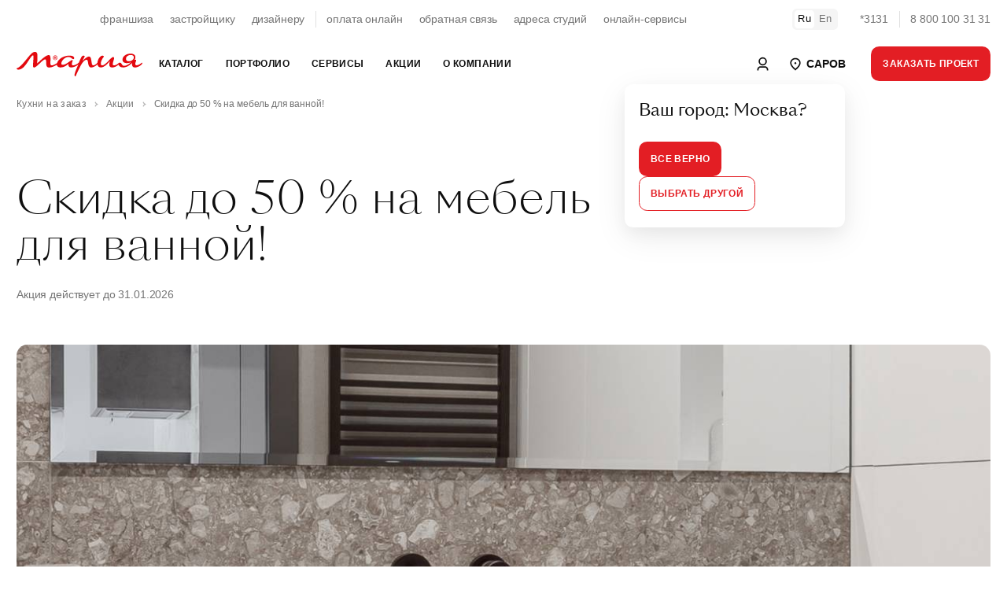

--- FILE ---
content_type: text/html; charset=UTF-8
request_url: https://sarov.marya.ru/actions/skidka-na-vannye-komnaty/
body_size: 67966
content:
    <!DOCTYPE html>
    <html prefix="og: http://ogp.me/ns#" xmlns:fb="http://ogp.me/ns/fb#">
    <head>
                    <style>
                :root {font-size: 14px;line-height: 1.5;font-family: -apple-system, BlinkMacSystemFont, "Segoe UI", Roboto, "Helvetica Neue", Arial, "Noto Sans", sans-serif, "Apple Color Emoji", "Segoe UI Emoji", "Segoe UI Symbol", "Noto Color Emoji";}a:not([class]) {color: inherit;font-weight: var(--text-bold);text-decoration: underline;cursor: pointer;transition: var(--transition-small);transition-property: color;letter-spacing: var(--ls-large);}.uk-text-smaller {font-size: 0.875rem;}.uk-text-small {font-size: 0.75rem;line-height: 1.33;letter-spacing: -0.01em;}.uk-text-uppercase {text-transform: uppercase !important;}.uk-section {display: flow-root;box-sizing: border-box;padding-top: 6rem;padding-bottom: 6rem;}.uk-section > :last-child {margin-bottom: 0;}.uk-section-xsmall {padding-top: 0.75rem;padding-bottom: 0.75rem;}.uk-section-small {padding-top: 1.5rem;padding-bottom: 1.5rem;}.uk-section-large {padding-top: 10rem;padding-bottom: 10rem;}.uk-section-xlarge.uk-section-default + .uk-section-xlarge.uk-section-default {padding-top: 0;}.uk-section-muted {background-color: #F4F4F4;}.uk-bc-container + .uk-section-xlarge.uk-section-default, #card.uk-section-xlarge.uk-section-default {padding-top: 2rem;}.uk-container {display: flow-root;box-sizing: content-box;max-width: 1200px;margin-left: auto;margin-right: auto;padding-left: 1.5rem;padding-right: 1.5rem;}.uk-container-xlarge {max-width: 1500px;}.uk-container-expand {max-width: none;}.uk-container-negative > * {margin-left: -1.5rem;margin-right: -1.5rem;}.uk-navbar {display: flex;position: relative;background-color: white;}.uk-navbar-container > ::before, .uk-navbar-container > ::after {display: none !important;}.uk-navbar-nav {display: flex;margin: 0;padding: 0;list-style: none;width: 100%;max-width: 100%;box-sizing: border-box;}.uk-navbar-nav > li > a, .uk-navbar-item, .uk-navbar-toggle {display: flex;justify-content: center;align-items: center;column-gap: 0.25em;box-sizing: border-box;min-height: 3.125rem;padding: 0 1rem;font-size: 0.875rem;line-height: 1.7;text-decoration: none;letter-spacing: 0.03em;text-transform: uppercase;}.uk-navbar-nav > li:first-child > a {padding-left: 0;}.uk-navbar-nav > li:last-child > a {padding-right: 0;}.uk-nav, .uk-nav ul {margin: 0;padding: 0;list-style: none;}.uk-nav li > a {display: flex;align-items: center;column-gap: 0.25em;text-decoration: none;font-weight: normal;}.uk-nav li > a > * {flex: none;}.uk-nav li > a:focus {outline: none;}.uk-nav.uk-nav-default {font-size: 1rem;}.uk-nav.uk-nav-default > li + li {margin-top: 1.5rem;}.uk-subnav {display: flex;flex-wrap: wrap;align-items: center;margin-left: -1.5rem;padding: 0;list-style: none;text-decoration: none;margin-bottom: 2.5rem;}.uk-subnav > li {flex: none;padding-left: 1.5rem;position: relative;}.uk-subnav > li > a, .uk-subnav > li > button, .uk-subnav > li > span {display: flex;align-items: center;column-gap: 0.25em;color: #0F0F0F;font-size: 0.875rem;text-transform: uppercase;text-decoration: none;letter-spacing: 0.03em;transition: 0.35s ease-in;transition-property: color;}.uk-subnav > li > a.uk-subnav-small, .uk-subnav > li > button.uk-subnav-small, .uk-subnav > li > span.uk-subnav-small {text-transform: none;line-height: 1.7;font-size: 0.85rem;}a.uk-subnav-small {position: relative;}a.uk-subnav-small::after {content: '';display: inline-block;position: absolute;top:0;left:0;right: 0;bottom: 0;margin: 0 -5px;border-radius: 5px;}li.uk-active > a.uk-subnav-small::after {background: var(--light-color);}a.uk-subnav-small > span {position: relative;z-index: 10;}.uk-slider {-webkit-tap-highlight-color: transparent;outline: none;}.uk-slider-container {overflow: hidden;}.uk-slider-items {will-change: transform;position: relative;}.uk-slider-items:not(.uk-grid) {display: flex;margin: 0;padding: 0;list-style: none;-webkit-touch-callout: none;}.uk-slider-items.uk-grid {flex-wrap: nowrap;}.uk-slider-items > * {flex: none;max-width: 100%;position: relative;touch-action: pan-y;}.uk-cover, img.uk-cover {max-width: none;position: absolute;left: 50%;top: 50%;transform: translate(-50%, -50%);}[class*='uk-height'] {box-sizing: border-box;}.uk-height-1-1 {height: 100%;}.uk-height-1-2 {height: 50%;}.uk-height-viewport {min-height: 100vh;}.uk-height-viewport-hidden {height: 100vh;overflow: hidden;}.uk-height-viewport-section {height: calc(100vh - 9.5rem);overflow-y: auto;}.uk-min-height-medium {min-height: 27.8rem;}.uk-height-3xsmall {height: 3rem;}.uk-height-2xsmall {height: 5rem;}.uk-height-xsmall {height: 6.25rem;}.uk-height-small {height: 8.75rem;}.uk-height-medium {height: 15rem;}.uk-height-larger {height: 23.12rem;}.uk-height-large {height: 31.25rem;}.uk-height-xlarge {height: 42.5rem;}.uk-height-2xlarge {height: 47.5rem;}.uk-grid {display: flex;flex-wrap: wrap;margin: 0;padding: 0;list-style: none;}.uk-grid > * {margin: 0;}.uk-grid > * > :last-child {margin-bottom: 0;}.uk-grid, .uk-slider-items.uk-grid, .uk-subnav.uk-grid {margin-left: -1.5rem;}.uk-grid > * {padding-left: 1.5rem;}.uk-grid + .uk-grid, .uk-grid > .uk-grid-margin, * + .uk-grid-margin {margin-top: 1.5rem;}.uk-grid-small, .uk-grid-column-small, .uk-slider-items.uk-grid-small, .uk-subnav.uk-grid-small{margin-left: -0.75rem;}.uk-grid-small > *, .uk-grid-column-small > * {padding-left: 0.75rem;}.uk-grid + .uk-grid-small, .uk-grid + .uk-grid-row-small, .uk-grid-small > .uk-grid-margin, .uk-grid-row-small > .uk-grid-margin, * + .uk-grid-margin-small {margin-top: 0.75rem !important;}.uk-grid-xsmall, .uk-grid-column-xsmall, .uk-slider-items.uk-grid-xsmall, .uk-subnav.uk-grid-xsmall{margin-left: -4px;}.uk-grid-xsmall > *, .uk-grid-column-xsmall > * {padding-left: 4px;}.uk-grid + .uk-grid-xsmall, .uk-grid + .uk-grid-row-xsmall, .uk-grid-xsmall > .uk-grid-margin, .uk-grid-row-xsmall > .uk-grid-margin, * + .uk-grid-margin-xsmall {margin-top: 4px;}.uk-grid-2xsmall, .uk-grid-column-2xsmall, .uk-slider-items.uk-grid-2xsmall, .uk-subnav.uk-grid-2xsmall {margin-left: -2px;}.uk-grid-2xsmall > *, .uk-grid-column-small > * {padding-left: 2px;}.uk-grid + .uk-grid-2xsmall, .uk-grid + .uk-grid-row-2xsmall, .uk-grid-2xsmall > .uk-grid-margin, .uk-grid-row-2xsmall > .uk-grid-margin, * + .uk-grid-margin-2xsmall {margin-top: 2px;}.uk-grid-medium, .uk-grid-column-medium, .uk-slider-items.uk-grid-medium, .uk-subnav.uk-grid-medium{margin-left: -2rem;}.uk-grid-medium > *, .uk-grid-column-medium > * {padding-left: 2rem;}.uk-grid + .uk-grid-medium, .uk-grid + .uk-grid-row-medium, .uk-grid-medium > .uk-grid-margin, .uk-grid-row-medium > .uk-grid-margin, * + .uk-grid-margin-medium {margin-top: 2rem;}.uk-grid-large, .uk-grid-column-large, .uk-slider-items.uk-grid-large, .uk-subnav.uk-grid-large {margin-left: -2.5rem;}.uk-grid-large > *, .uk-grid-column-large > * {padding-left: 2.5rem;}.uk-grid + .uk-grid-large, .uk-grid + .uk-grid-row-large, .uk-grid-large > .uk-grid-margin, .uk-grid-row-large > .uk-grid-margin, * + .uk-grid-margin-large {margin-top: 2.5rem;}.uk-grid-large, .uk-grid-column-large, .uk-slider-items.uk-grid-large, .uk-subnav.uk-grid-large {margin-left: -4.5rem;}.uk-grid-large > *, .uk-grid-column-large > * {padding-left: 4.5rem;}.uk-grid + .uk-grid-large, .uk-grid + .uk-grid-row-large, .uk-grid-large > .uk-grid-margin, .uk-grid-row-large > .uk-grid-margin, * + .uk-grid-margin-large {margin-top: 4.5rem;}.uk-grid-divider > * {position: relative;}.uk-grid-divider > :not(.uk-first-column)::before {content: "";position: absolute;top: 0;bottom: 0;border-left: 1px solid var(--border-color);}.uk-grid-divider.uk-grid-stack > .uk-grid-margin::before {content: "";position: absolute;left: 0;right: 0;border-top: 1px solid var(--border-color);}.uk-grid-divider {margin-left: -5rem;}.uk-grid-divider > * {padding-left: 5rem;}.uk-grid-divider > :not(.uk-first-column)::before {left: 2.5rem;}.uk-grid-divider.uk-grid-stack > .uk-grid-margin {margin-top: 5rem;}.uk-grid-divider.uk-grid-stack > .uk-grid-margin::before {top: -2.5rem;left: 5rem;}.uk-grid-divider.uk-grid-small, .uk-grid-divider.uk-grid-column-small {margin-left: -2rem;}.uk-grid-divider.uk-grid-small > *, .uk-grid-divider.uk-grid-column-small > * {padding-left: 2rem;}.uk-grid-divider.uk-grid-small > :not(.uk-first-column)::before, .uk-grid-divider.uk-grid-column-small > :not(.uk-first-column)::before {left: 1rem;}.uk-grid-divider.uk-grid-small.uk-grid-stack > .uk-grid-margin, .uk-grid-divider.uk-grid-row-small.uk-grid-stack > .uk-grid-margin {margin-top: 1rem;}.uk-grid-divider.uk-grid-small.uk-grid-stack > .uk-grid-margin::before {top: -1rem;left: 2rem;}.uk-grid-divider.uk-grid-row-small.uk-grid-stack > .uk-grid-margin::before {top: -15px;}.uk-grid-divider.uk-grid-column-small.uk-grid-stack > .uk-grid-margin::before {left: 2rem;}.uk-grid-divider.uk-grid-medium, .uk-grid-divider.uk-grid-column-medium {margin-left: -4rem;}.uk-grid-divider.uk-grid-medium > *, .uk-grid-divider.uk-grid-column-medium > * {padding-left: 4rem;}.uk-grid-divider.uk-grid-medium > :not(.uk-first-column)::before, .uk-grid-divider.uk-grid-column-medium > :not(.uk-first-column)::before {left: 2rem;}.uk-grid-divider.uk-grid-medium.uk-grid-stack > .uk-grid-margin, .uk-grid-divider.uk-grid-row-medium.uk-grid-stack > .uk-grid-margin {margin-top: 4rem;}.uk-grid-divider.uk-grid-medium.uk-grid-stack > .uk-grid-margin::before {top: -2rem;left: 24rem;}.uk-grid-divider.uk-grid-row-medium.uk-grid-stack > .uk-grid-margin::before {top: -2rem;}.uk-grid-divider.uk-grid-column-medium.uk-grid-stack > .uk-grid-margin::before {left: 4rem;}.uk-grid-divider.uk-grid-large, .uk-grid-divider.uk-grid-column-large {margin-left: -8.8rem;}.uk-grid-divider.uk-grid-large > *, .uk-grid-divider.uk-grid-column-large > * {padding-left: 8.8rem;}.uk-grid-divider.uk-grid-large > :not(.uk-first-column)::before, .uk-grid-divider.uk-grid-column-large > :not(.uk-first-column)::before {left: 4.4rem;}.uk-grid-divider.uk-grid-large.uk-grid-stack > .uk-grid-margin, .uk-grid-divider.uk-grid-row-large.uk-grid-stack > .uk-grid-margin {margin-top: 8.8rem;}.uk-grid-divider.uk-grid-large.uk-grid-stack > .uk-grid-margin::before {top: -4.4rem;left: 8.8rem;}.uk-grid-divider.uk-grid-row-large.uk-grid-stack > .uk-grid-margin::before {top: -4.4rem;}.uk-grid-divider.uk-grid-column-large.uk-grid-stack > .uk-grid-margin::before {left: 8.8rem;}.uk-grid-match > *, .uk-grid-item-match {display: flex;flex-wrap: wrap;}.uk-grid-match > * > :not([class*='uk-width']), .uk-grid-item-match > :not([class*='uk-width']) {box-sizing: border-box;width: 100%;flex: auto;}.uk-flex {display: flex;}.uk-flex-center {justify-content: center;}.uk-flex-between {justify-content: space-between;}.uk-flex-middle {align-items: center;}        </style>
                <link rel="preload" href="/local/templates/.default/fonts/SangBleuSunrise-Light-WebXL.woff" as="font" type="font/woff" crossorigin>
        <link rel="preload" href="/local/templates/.default/fonts/SangBleuSunrise-Regular-WebXL.woff" as="font" type="font/woff" crossorigin>
        <title>Скидка до 50 % на мебель для ванной! - Акции и скидки в г. Саров от МФ Мария</title>

        <!-- META -->
        <meta http-equiv="X-UA-Compatible" content="IE=edge">
        <meta name="viewport" content="width=device-width, initial-scale=1" />
        <meta charset="UTF-8">

        <meta property="og:site_name" content="Мебельная Фабрика Мария" />
        <meta property="og:title" content="Скидка до 50 % на мебель для ванной! - Акции и скидки в г. Саров от МФ Мария" />
        <meta property="og:url" content="https://sarov.marya.ru/actions/skidka-na-vannye-komnaty/" />
        <meta property="og:type" content="article" />
        <meta property="og:locale" content="ru-RU" />
        <meta property="og:description" content="Акция от Мебельной Фабрики «Мария» в г. Саров: Скидка до 50 % на мебель для ванной! Мебель для ванной комнаты &laquo;Мария&raquo; с&nbsp;выгодой до&nbsp;50&nbsp;%!" />
        <meta property="og:image" content="//upload-bxp-mfm.marya.ru/iblock/c65/c65fbfc82b32d6f0e5fb7f6a920e1d54/c51d6bd9ec5dc7b88f9a725fc31e434f.jpg" />
        <meta property="og:image:width" content="1200" />
        <meta property="og:image:height" content="630" />
        <meta property="ya:type" content="" />
        
        <meta name="description" content="Акция от Мебельной Фабрики «Мария» в г. Саров: Скидка до 50 % на мебель для ванной! Мебель для ванной комнаты &laquo;Мария&raquo; с&nbsp;выгодой до&nbsp;50&nbsp;%!" />
        
        





        <link rel="stylesheet" href="/dist/main.css">

        
        <link rel="stylesheet" href="/bitrix/themes/.default/pubstyles.min.css">

        <link rel="shortcut icon" href="/local/templates/.default/favicon.png">
        <link rel="stylesheet" href="/local/templates/.default/lang-switcher.css">
        <style>
            .uk-lightbox-slidenav .uk-slidenav, .uk-lightbox-close.uk-close {
                color: white;
            }
            .uk-lightbox-slidenav .uk-slidenav svg polyline, .uk-lightbox-close.uk-close svg line {
                stroke: currentColor !important;
            }
        </style>
    </head>
<body class="uk-position-relative">
    <!-- Google Tag Manager (noscript) -->
    <noscript><iframe src="https://www.googletagmanager.com/ns.html?id=GTM-FVTJDBL"
                      height="0" width="0" style="display:none;visibility:hidden"></iframe></noscript>
    <!-- End Google Tag Manager (noscript) -->

    <div id="panel"></div>

<style>

        .uk-nav.uk-nav-primary {
            font-family: var(--sb-reg);
            font-size: 2rem;
            line-height: 1.125rem
        }

        .uk-nav.uk-nav-primary>li+li {
            margin-top: 2rem
        }

        @media (max-width: 1200px) {
            .uk-nav.uk-nav-primary {
                font-size:1.125rem;
                line-height: 1.375rem
            }
        }

        .uk-nav.uk-nav-primary>li>a>span>sup,.uk-nav.uk-nav-primary>li>a>sup {
            font-size: .875rem
        }

        .uk-nav.uk-nav-primary>li>a>span.uk-text-xsmall {
            color: var(--muted-color);
            display: block;
            font-size: .65rem;
            letter-spacing: .5px;
            margin-bottom: 7px;
            text-transform: uppercase;
            width: 100%
        }
        .uk-nav-primary>li>a {
            color: var(--main-color);
            padding: 5px 0;
        }
        .uk-nav-primary>li>a:hover,
        .uk-nav-primary>li>a:focus,
        .uk-nav-primary>li>a:active,
        .uk-nav-primary>li.uk-active>a {
            color: var(--primary-color)
        }

        .uk-nav-primary.uk-nav-block>li>a {
            display: block;
        }

        .uk-navbar-dropdown-dropbar {
            padding: 3rem 0 3rem;
        }
        .uk-navbar-dropdown-dropbar .uk-h5 {
            font-size: 1.8rem;
            line-height: 2.2rem;
            position: relative;
            z-index: 10;
        }
        .uk-navbar-dropdown-dropbar .uk-background-cover.uk-height-larger{
            height: 23.12rem;
        }

        .uk-navbar-dropdown-dropbar .uk-background-cover.uk-height-larger {
            display:inline-block;
            position: relative;
            z-index: 0;
            max-width: 100%;
            vertical-align: middle
        }

        .uk-navbar-dropdown-dropbar .uk-background-cover.uk-height-larger::after {
            content: "";
            position: absolute;
            bottom: -30px;
            left: 0;
            right: 0;
            z-index: -1;
            height: 30px;
            border-radius: 100%;
            background: #444;
            filter: blur(20px);
            will-change: filter
        }

        .uk-nav-default {
            font-size: 1.1rem;
            line-height: 1.5;
        }
        .uk-nav.uk-nav-default > li + li {
            margin-top: 0;
        }
        .uk-nav-default>li>a {
            color: var(--main-color);
            padding: 5px 0;
            font-size: 1.1rem !Important;
            letter-spacing: 0 !important;
        }
        .uk-nav-default>li>a:hover,
        .uk-nav-default>li>a:focus,
        .uk-nav-default>li>a:active,
        .uk-nav-default>li.uk-active>a {
            color: var(--primary-color)
        }
    </style>

    <header class="uk-section-default uk-navbar-panel" style="height: 110px">
        <div class="uk-section uk-section-default uk-section-xsmall uk-position-primary">
            <div class="uk-container uk-container-xlarge">
                <nav class="uk-grid-medium uk-flex-middle" uk-grid style="display: flex; flex-wrap: nowrap">
                    <div class="uk-width-expand">
                        <div class="uk-panel">
                            <div class="uk-grid-small uk-grid-divider uk-child-width-auto uk-flex-center" uk-grid style="display: flex; flex-wrap: nowrap">
                                <div>
                                    <div class="uk-panel">
                                        <ul class="uk-subnav uk-subnav-small uk-flex-center">
                                            <li><a href="/cooperation/franchise/">франшиза</a></li>
                                            <li><a href="/cooperation/developer/">застройщику</a></li>
                                            <li><a href="/cooperation/designer/">дизайнеру</a></li>
                                        </ul>
                                    </div>
                                </div>
                                <div>
                                    <div class="uk-panel">
                                        <ul class="uk-subnav uk-subnav-small uk-flex-center">
                                            <li><a href="https://www.marya.ru/payments/">оплата онлайн</a></li>
                                            <li><a href="/feedback/">обратная связь</a></li>
                                            <li><a href="/gde-kupit/">адреса студий</a></li>
                                            <li><a href="/online/">онлайн-сервисы</a></li>
                                        </ul>
                                    </div>
                                </div>
                            </div>

                        </div>
                    </div>
                    <div class="uk-width-auto">
                        <div class="uk-panel uk-switcher-container">
                            <ul class="uk-grid uk-grid-small uk-child-width-auto uk-subnav uk-flex-middle" uk-grid>
                                <li class="uk-active"><a href="#">Ru</a></li>
                                <li><a href="/en/production/">En</a></li>
                            </ul>
                        </div>
                    </div>
                    <div class="uk-width-auto">
                        <div class="uk-panel">
                            <div class="uk-grid uk-grid-small uk-grid-divider uk-child-width-auto uk-flex-right uk-flex-nowrap uk-grid" uk-grid>
                                <div><a class="uk-link-reset uk-text-nowrap uk-text-muted uk-hover" href="tel:78001003131">*3131</a></div>
                                <div><a class="uk-link-reset uk-text-nowrap uk-text-muted uk-hover" href="tel:78001003131">8 800 100 31 31</a></div>
                            </div>
                        </div>
                    </div>
                </nav>
            </div>
        </div>
        <div id="nav" style="display: none">
            <div class="uk-section uk-section-default uk-section-xsmall uk-position-primary mainNavTarget" uk-sticky>
                <div class="uk-position-relative">
					<nav class="uk-navbar-container" uk-navbar="delay-hide: 0; dropbar: true;target: !.mainNavTarget; stretch: x">
                        <div class="uk-navbar-left uk-width-expand">
                            <div class="uk-container uk-container-xlarge">
                                <div class="uk-flex-middle" uk-grid>
                                    <div class="uk-width-auto">
                                        <a class="uk-link-reset" href="/">
                                            <svg width="160" xmlns="http://www.w3.org/2000/svg" viewBox="0 0 283.46 55.07">
                                                <path d="M87.43,17.47c-2.48.19-4.43-1.72-4.61-4-.2-2.5,1.65-4.53,3.91-4.72,2.54-.21,4.51,1.78,4.65,4.1.14,2.47-1.7,4.44-3.94,4.62h0ZM246.49,15.55c0-4.98,4.65-8.6,10.54-8.66,4.78-.06,7.24,2.2,7.24,5.37-.06,5.36-5.75,8.85-11.38,8.85-4.39,0-6.4-2.59-6.4-5.56h0ZM282.75,24.27c-.71,0-6.92,5.82-12.09,5.82-2.26,0-3.17-1.1-3.17-2.97,0-3.49,2.07-6.72,2.07-8.34,0-.78-.52-1.1-1.23-1.1-.98,0-1.86.16-2.65.43.04-.06.09-.12.13-.18l-.04-.02c1.65-2.25,1.91-4.61,1.91-5.8,0-3.94-2.39-8.14-10.73-8.27-9.31-.06-18.16,5.62-18.23,13.12-.06,4.91,2.65,8.27,9.82,8.27,3.94,0,7.07-.98,9.27-2.01-4.72,4.49-10.35,8.21-15.22,8.21-6.21,0-4.98-7.24-9.95-7.24-1.62,0-2.52.97-4.14,2.26-1.29,1.03-4.72,3.81-8.85,3.81-2.07,0-2.97-1.1-2.91-3.1.19-6.08,6.46-15.64.39-15.64-4.01,0-16.55,18.87-24.17,18.87-2,0-3.1-1.49-3.17-4.14.06-7.69,6.92-15.45,6.92-15.45,0-1.49-1.23-2.39-3.04-2.39-5.37,0-10.74,8.27-11.43,15.94-1.96,2.51-6.19,5.97-9.45,5.97-3.04,0-3.1-2.97-4.01-9.05-.78-5.24-1.55-10.92-5.69-10.92-4.65,0-12.28,7.82-14.48,9.76.58-1.36,5.11-10.41,5.11-10.41-.13-.58-1.29-1.29-2.84-1.29-2.91,0-3.75,1.68-5.11,3.88-1.36,2.13-4.46,9.63-5.43,11.89-3.36,2.84-8.27,6.08-12.8,6.08-2.2,0-2.97-1.29-2.97-3.17,0-3.49,2-6.08,2-7.69,0-.78-.45-1.1-1.23-1.1-3.49,0-12.8,10.79-21.46,10.79-1.94,0-3.04-.97-3.04-2.78,0-6.01,7.5-14.87,16.16-14.93,6.33,0,7.82,4.91,10.86,4.91,1.29,0,2.07-1.16,2.07-2.39,0-2.26-2-5.56-10.92-5.56-13.67,0-25.26,8.09-27.75,16.85-3.3,2.21-8.86,5.25-12.51,5.25-5.99,0,1.87-23.44-6.14-23.44-6.44,0-18.27,11.68-26.13,19.02.75-17,2.17-26.06-4.57-26.06-5.02,0-8.24,2.62-17.6,14.3C8.84,33.7,4.64,35.27,0,37.22c.75,2.17,2.17,2.7,4.34,2.7,6.89,0,12.65-5.39,19.47-15.35,5.39-7.94,10.48-16.85,13.25-16.85,1.8,0,1.05,5.99.6,12.73-.67,11.08-1.2,14.75,1.87,14.75,5.69,0,19.47-18.42,24.86-18.42,2.62,0,2.32,3.52,2.4,7.41.22,5.17-.15,11.01,6.74,11.01,6.2,0,12.72-3.46,17.26-6.51,0,3.23,2.79,6.32,7.76,6.32,8.47,0,14.15-4.4,18.49-8.27-.97,5.43,1.55,8.34,5.82,8.27,5.95.06,12.6-3.43,16.35-6.72-3.1,7.17-6.98,15.64-8.34,21.78-.9,3.94.58,5.24,1.94,4.98.71-.32,5.36-12.67,12.67-25.85,3.3-5.95,8.34-11.57,12.02-11.57,3.04,0,2.97,2.97,3.75,7.37.84,4.72,1.81,10.08,7.04,10.08,4.51,0,10.35-3.4,14.03-7.02.73,5.16,4.28,6.96,7.68,6.96,7.63,0,15.64-8.73,20.36-14.54-.65,1.94-1.42,4.91-1.42,8.21,0,4.07,2.39,6.4,6.08,6.4,5.69,0,10.66-2.78,14.8-6.4,1.42,4.2,4.85,6.33,10.15,6.33,8.56,0,15.65-5.44,20.56-10.64-.31,1.17-.46,2.4-.46,3.59,0,4.33,2.13,7.11,6.4,7.11,8.85,0,17.06-7.3,17-9.89,0-.58-.26-.9-.71-.9h0ZM85.91,12.72c.91.02,2.4.22,2.44-.79.05-1.13-1.5-.9-2.42-.88l-.02,1.67h0ZM89.04,10.52c-.86-.65-3.17-.42-4.41-.42v6s1.28,0,1.28,0v-2.43s1.43,0,1.43,0l.98,2.43h1.31s-1.06-2.65-1.06-2.65c1.62-.66,1.23-2.35.47-2.93h0ZM92.24,12.27c-.41-2.58-2.86-4.8-5.93-4.32-2.64.41-4.89,2.81-4.38,6,.41,2.55,2.89,4.82,5.99,4.3,2.6-.43,4.81-2.86,4.31-5.98Z" style="fill: #e3090f; fill-rule: evenodd;"></path>
                                            </svg>
                                        </a>
                                    </div>
                                    <div class="uk-width-expand">
                                        <ul class="uk-navbar-nav">
                                            
                <li>
                <a href="/catalog/" >Каталог</a>
				                    <div class="uk-navbar-dropdown uk-width-1-1">
                        <div class="uk-container uk-container-xlarge">
                            <div class="uk-panel">
                                <div class="uk-child-width-1-3@m uk-grid-divider" uk-grid uk-height-match="target: .navbar-target">
                                    <div>
                                        <div class="uk-panel navbar-target">
                                            <ul class="uk-nav uk-nav-primary">
                                                                                                    <li>
                                                        <a href="/catalog/kuhni/" >
                                                            Кухни                                                        </a>
                                                    </li>
                                                                                                    <li>
                                                        <a href="/catalog/shkafi/" >
                                                            Шкафы                                                        </a>
                                                    </li>
                                                                                                    <li>
                                                        <a href="/catalog/vannye/" >
                                                            Ванные                                                        </a>
                                                    </li>
                                                                                                    <li>
                                                        <a href="/catalog/divany-i-krovati/" >
                                                            Диваны и кровати                                                        </a>
                                                    </li>
                                                                                            </ul>
                                        </div>
                                    </div>
									                                    <div>
                                        <div class="uk-panel navbar-target">
                                            <ul class="uk-nav uk-nav-default">
                                                                                                    <li>
                                                        <a href="https://store.marya.ru/" >
                                                            Техника и сантехника                                                        </a>
                                                    </li>
                                                                                                    <li>
                                                        <a href="https://store.marya.ru/catalog/santekhnika/" >
                                                            Сантехника                                                        </a>
                                                    </li>
                                                                                                    <li>
                                                        <a href="/catalog/stoleshnicy-dlya-kuhni/" >
                                                            Столешницы                                                        </a>
                                                    </li>
                                                                                                    <li>
                                                        <a href="/catalog/panels/" >
                                                            Стеновые панели                                                        </a>
                                                    </li>
                                                                                                    <li>
                                                        <a href="/catalog/frames/" >
                                                            Каркасы                                                        </a>
                                                    </li>
                                                                                                    <li>
                                                        <a href="/color/" >
                                                            Каталог фасадов                                                        </a>
                                                    </li>
                                                                                                    <li>
                                                        <a href="/catalog/kuhni/sovremennye-kuhni/" >
                                                            Современные кухни                                                        </a>
                                                    </li>
                                                                                                    <li>
                                                        <a href="/catalog/kuhni/klassicheskie-kuhni/" >
                                                            Классические кухни                                                        </a>
                                                    </li>
                                                                                                    <li>
                                                        <a href="/catalog/kuhni/kuhni-neoklassika/" >
                                                            Неоклассические кухни                                                        </a>
                                                    </li>
                                                                                            </ul>
                                        </div>
                                    </div>
																		                                    <div>
                                        <div class="uk-panel navbar-target uk-flex uk-flex-middle">
                                            <div class="uk-panel uk-width-1-1">
                                                <div class="uk-section-muted uk-panel uk-border-rounded-large uk-background-cover uk-width-1-1 uk-height-larger" data-src="https://upload-bxp-mfm.marya.ru/iblock/9b8/9b8b84f8890df9531020b2d7249e391b/098e0a3c85bbc1fdce186a5eb93c20ff.jpg" uk-img></div>
                                                <div class="uk-margin-top uk-h5 uk-margin-remove-bottom uk-width-3-4@l">Рассрочка до&nbsp;36&nbsp;месяцев!</div>                                                <div class="uk-margin-small-top uk-text-muted uk-width-2-3@l uk-text-truncate">Покупка новой кухни с заботой о вашем семейном бюджете! Создадим индивидуальный проект комфортной функциональной кухни и предоставим рассрочку на нее до 10 месяцев без первоначального взноса и переплаты. А также предложим выгодные условия субсидированной рассрочки до 36 месяцев. Покупайте сейчас, а платите потом! Успейте воспользоваться возможностью совершить покупку на специальных условиях.</div>                                                <a class="uk-position-cover uk-link-reset" href="/actions/rassrochka-v-marii-na-24-mesyatsev-bez-pereplaty/"></a>
                                            </div>
                                        </div>
                                    </div>
									                                </div>

                            </div>
                        </div>

                    </div>
                            </li>
                    <li>
                <a href="/portfolio/" >Портфолио</a>
				                    <div class="uk-navbar-dropdown uk-width-1-1">
                        <div class="uk-container uk-container-xlarge">
                            <div class="uk-panel">
                                <div class="uk-child-width-1-3@m uk-grid-divider" uk-grid uk-height-match="target: .navbar-target">
                                    <div>
                                        <div class="uk-panel navbar-target">
                                            <ul class="uk-nav uk-nav-primary">
                                                                                                    <li>
                                                        <a href="/portfolio/" >
                                                            Выполненные проекты                                                        </a>
                                                    </li>
                                                                                                    <li>
                                                        <a href="/portfolio/designers/" >
                                                            Дизайнеры Марии                                                        </a>
                                                    </li>
                                                                                                    <li>
                                                        <a href="/reviews/" >
                                                            Отзывы покупателей                                                        </a>
                                                    </li>
                                                                                                    <li>
                                                        <a href="/kuhni-sovety/" >
                                                            Статьи об&nbsp;интерьере                                                        </a>
                                                    </li>
                                                                                            </ul>
                                        </div>
                                    </div>
									                                    <div>
                                        <div class="uk-panel navbar-target">
                                            <ul class="uk-nav uk-nav-default">
                                                                                                    <li>
                                                        <a href="/sr/" >
                                                            Интерьеры новых студий                                                        </a>
                                                    </li>
                                                                                                    <li>
                                                        <a href="/portfolio/?page=1&TYPE_ID=39" >
                                                            Выставочные образцы                                                        </a>
                                                    </li>
                                                                                                    <li>
                                                        <a href="/portfolio/best/" >
                                                            Мария в&nbsp;домах знаменитостей                                                        </a>
                                                    </li>
                                                                                                    <li>
                                                        <a href="/portfolio/tvprojects/" >
                                                            Мария в&nbsp;телепроектах                                                        </a>
                                                    </li>
                                                                                                    <li>
                                                        <a href="/mebel/planirovka/uglovye-kuhni/" >
                                                            Угловые кухни                                                        </a>
                                                    </li>
                                                                                                    <li>
                                                        <a href="/mebel/planirovka/kuhnya-gostinaya/" >
                                                            Кухни-гостиные                                                        </a>
                                                    </li>
                                                                                                    <li>
                                                        <a href="/mebel/planirovka/pryamyie-kuhni/" >
                                                            Прямые кухни                                                        </a>
                                                    </li>
                                                                                            </ul>
                                        </div>
                                    </div>
																		                                    <div>
                                        <div class="uk-panel navbar-target uk-flex uk-flex-middle">
                                            <div class="uk-panel uk-width-1-1">
                                                <div class="uk-section-muted uk-panel uk-border-rounded-large uk-background-cover uk-width-1-1 uk-height-larger" data-src="https://upload-bxp-mfm.marya.ru/iblock/382/382f0bc27e76518bc8daff12eb013262/11b387847acbc5fa7a3fa61ef00847d2.jpg" uk-img></div>
                                                <div class="uk-margin-top uk-h5 uk-margin-remove-bottom uk-width-3-4@l">Скидка на&nbsp;столешницу до&nbsp;80&nbsp;%!</div>                                                <div class="uk-margin-small-top uk-text-muted uk-width-2-3@l uk-text-truncate">Комфортная рабочая поверхность по суперцене!</div>                                                <a class="uk-position-cover uk-link-reset" href="/actions/skidka-na-stoleshnitsu-do-80/"></a>
                                            </div>
                                        </div>
                                    </div>
									                                </div>

                            </div>
                        </div>

                    </div>
                            </li>
                    <li>
                <a href="/services/" >Сервисы</a>
				                    <div class="uk-navbar-dropdown uk-width-1-1">
                        <div class="uk-container uk-container-xlarge">
                            <div class="uk-panel">
                                <div class="uk-child-width-1-3@m uk-grid-divider" uk-grid uk-height-match="target: .navbar-target">
                                    <div>
                                        <div class="uk-panel navbar-target">
                                            <ul class="uk-nav uk-nav-primary">
                                                                                                    <li>
                                                        <a href="/services/" >
                                                            Процесс заказа                                                        </a>
                                                    </li>
                                                                                                    <li>
                                                        <a href="/services/garantia/" >
                                                            Гарантия                                                        </a>
                                                    </li>
                                                                                                    <li>
                                                        <a href="/payments/" >
                                                            Оплата онлайн                                                        </a>
                                                    </li>
                                                                                                    <li>
                                                        <a href="/services/vkredit/" >
                                                            Кредит без переплат                                                        </a>
                                                    </li>
                                                                                                    <li>
                                                        <a href="https://mlk.marya.ru/login/" >
                                                            Личный кабинет                                                        </a>
                                                    </li>
                                                                                            </ul>
                                        </div>
                                    </div>
									                                    <div>
                                        <div class="uk-panel navbar-target">
                                            <ul class="uk-nav uk-nav-default">
                                                                                                    <li>
                                                        <a href="/page/measurement/" >
                                                            Записаться на замер                                                        </a>
                                                    </li>
                                                                                                    <li>
                                                        <a href="/gde-kupit/mobile-studio/" >
                                                            Заказать выезд мобильной студии                                                        </a>
                                                    </li>
                                                                                                    <li>
                                                        <a href="/services/price/" >
                                                            Сервисное обслуживание                                                        </a>
                                                    </li>
                                                                                                    <li>
                                                        <a href="/lp/epc/" >
                                                            Подарочные сертификаты                                                        </a>
                                                    </li>
                                                                                            </ul>
                                        </div>
                                    </div>
																		                                    <div>
                                        <div class="uk-panel navbar-target uk-flex uk-flex-middle">
                                            <div class="uk-panel uk-width-1-1">
                                                <div class="uk-section-muted uk-panel uk-border-rounded-large uk-background-cover uk-width-1-1 uk-height-larger" data-src="https://upload-bxp-mfm.marya.ru/iblock/34e/34ef497c6d3aa9fe291e5bbec85ed0c9/cec6735ae5726b0d0e9aeb796617d53c.jpg" uk-img></div>
                                                <div class="uk-margin-top uk-h5 uk-margin-remove-bottom uk-width-3-4@l">Шкаф с&nbsp;выгодой</div>                                                <div class="uk-margin-small-top uk-text-muted uk-width-2-3@l uk-text-truncate">Создать неповторимый интерьер в доме в едином стиле просто и выгодно!</div>                                                <a class="uk-position-cover uk-link-reset" href="/actions/shkaf-kupe-s-vygodoy/"></a>
                                            </div>
                                        </div>
                                    </div>
									                                </div>

                            </div>
                        </div>

                    </div>
                            </li>
                    <li>
                <a href="/actions/" >Акции</a>
				            </li>
                    <li>
                <a href="/company/" >О компании</a>
				                    <div class="uk-navbar-dropdown uk-width-1-1">
                        <div class="uk-container uk-container-xlarge">
                            <div class="uk-panel">
                                <div class="uk-child-width-1-3@m uk-grid-divider" uk-grid uk-height-match="target: .navbar-target">
                                    <div>
                                        <div class="uk-panel navbar-target">
                                            <ul class="uk-nav uk-nav-primary">
                                                                                                    <li>
                                                        <a href="/production/" >
                                                            Фабрика                                                        </a>
                                                    </li>
                                                                                                    <li>
                                                        <a href="/news/" >
                                                            Новости                                                        </a>
                                                    </li>
                                                                                                    <li>
                                                        <a href="/awards/" >
                                                            Награды                                                        </a>
                                                    </li>
                                                                                                    <li>
                                                        <a href="/dobro/" >
                                                            Благотворительность                                                        </a>
                                                    </li>
                                                                                            </ul>
                                        </div>
                                    </div>
									                                    <div>
                                        <div class="uk-panel navbar-target">
                                            <ul class="uk-nav uk-nav-default">
                                                                                                    <li>
                                                        <a href="/certificates/" >
                                                            Сертификаты качества                                                        </a>
                                                    </li>
                                                                                                    <li>
                                                        <a href="/contacts/" >
                                                            Контакты                                                        </a>
                                                    </li>
                                                                                            </ul>
                                        </div>
                                    </div>
																		                                    <div>
                                        <div class="uk-panel navbar-target uk-flex uk-flex-middle">
                                            <div class="uk-panel uk-width-1-1">
                                                <div class="uk-section-muted uk-panel uk-border-rounded-large uk-background-cover uk-width-1-1 uk-height-larger" data-src="https://upload-bxp-mfm.marya.ru/iblock/390/39003cbd6af4e962fbfa22acf3f24038/350d1971c126dfdf2e314bac647f572d.jpg" uk-img></div>
                                                <div class="uk-margin-top uk-h5 uk-margin-remove-bottom uk-width-3-4@l">Скидка до 50 % на мебель для ванной!</div>                                                <div class="uk-margin-small-top uk-text-muted uk-width-2-3@l uk-text-truncate">Мебель для ванной комнаты «Мария» с выгодой до 50 %!</div>                                                <a class="uk-position-cover uk-link-reset" href="/actions/skidka-na-vannye-komnaty/"></a>
                                            </div>
                                        </div>
                                    </div>
									                                </div>

                            </div>
                        </div>

                    </div>
                            </li>
                                                </ul>
                                    </div>
                                    <div class="uk-width-auto">
                                        <a href="https://mlk.marya.ru/login/">
                                            <svg height="21" viewBox="0 0 24 24" fill="none" xmlns="http://www.w3.org/2000/svg">
                                                <circle class="stroke" cx="12" cy="8" r="5" stroke-width="2"></circle>
                                                <path class="fill" stroke-width="0" d="M18 20V21H20V20H18ZM4 20V21H6V20H4ZM9 17H15V15H9V17ZM15 17C16.6569 17 18 18.3431 18 20H20C20 17.2386 17.7614 15 15 15V17ZM9 15C6.23858 15 4 17.2386 4 20H6C6 18.3431 7.34315 17 9 17V15Z"></path>
                                            </svg>
                                        </a>
                                    </div>

                                    <div class="uk-width-auto ">    <div class="uk-panel info">
    <a class="uk-link-reset uk-display-block" href="#" onclick="UIkit.modal('#citiesFull').show();">
        <div class="uk-grid-xsmall uk-flex-middle uk-flex-nowrap uk-child-width-auto" uk-grid>
            <div>
                <svg width="20" height="20" viewBox="0 0 24 24" fill="none" xmlns="http://www.w3.org/2000/svg">
                    <path class="fill" fill-rule="evenodd" clip-rule="evenodd" d="M17.0126 12.6885C17.6713 11.5335 18 10.5048 18 9.64706C18 6.5582 15.4111 4 12 4C8.58894 4 6 6.5582 6 9.64706C6 10.5048 6.32873 11.5335 6.98738 12.6885C7.63677 13.8273 8.53045 14.9557 9.47037 15.9752C10.3803 16.962 11.2967 17.8071 12 18.4158C12.7033 17.8071 13.6197 16.962 14.5296 15.9752C15.4696 14.9557 16.3632 13.8273 17.0126 12.6885ZM12 21C12 21 20 15 20 9.64706C20 5.35873 16.4183 2 12 2C7.58172 2 4 5.35873 4 9.64706C4 15 12 21 12 21Z"></path>
                    <rect class="fill" x="10.5" y="8.5" width="3" height="3" rx="1.5"></rect>
                </svg>
            </div>
            <div>
                <span class="uk-text-uppercase uk-text-bold uk-hover">Саров</span>
            </div>
        </div>
    </a>

    
        <div id="geoip-dropdown" uk-dropdown="pos:bottom-right; animation: uk-animation-slide-small-top; offset: 15; delay-hide: 100"
             class=" z-index-super">
            <div class="uk-h6">
                Ваш город: Москва?
            </div>
            <div class="uk-grid-2xsmall uk-child-width-auto" uk-grid>
                <div>
                    <button class="uk-button uk-button-primary uk-button-small uk-dropdown-close" data-city_id="258" data-domain="www" onclick="setCity(this)">Все верно
                    </button>
                </div>
                <div>
                    <button class="uk-button uk-button-default uk-button-small" uk-toggle="target: #citiesFull">Выбрать
                        другой
                    </button>
                </div>
            </div>
        </div>
            
    </div>
</div>

                                    <div class="uk-width-auto">
                                        <div class="uk-panel">
                                            <a class="uk-button uk-button-primary uk-button-small uk-margin-small-left uk-position-relative" style="z-index: 999" href="#main-form" uk-toggle>Заказать проект</a>
                                        </div>
                                    </div>
                                </div>

                            </div>

                        </div>
                    </nav>

                </div>

            </div>
        </div>
    </header>

    <div class="uk-section uk-section-xsmall uk-section-default uk-bc-container"><div class="uk-container uk-container-xlarge"><ul class="uk-breadcrumb">
			<li>
				
				<a href="/" title="Кухни на заказ">
					<span>Кухни на заказ</span>
				</a>
			</li>
			<li>
				<i class="fa fa-angle-right"></i>
				<a href="/actions/" title="Акции">
					<span>Акции</span>
				</a>
			</li>
			<li>
				<i class="fa fa-angle-right"></i>
				<span>Скидка до 50 % на мебель для ванной!</span>
			</li></ul></div></div>    <script type="application/ld+json">
        {
            "@context": "https://schema.org/",
            "@type": "BreadcrumbList",
            "itemListElement": [{
                "@type": "ListItem",
                "position": 1,
                "name": "Кухни на заказ",
                "item": "https://sarov.marya.ru/"
            },{
                "@type": "ListItem",
                "position": 2,
                "name": "Акции",
                "item": "https://sarov.marya.ru/actions/"
            },{
                "@type": "ListItem",
                "position": 3,
                "name": "Скидка до 50 % на мебель для ванной!",
                "item": "https://sarov.marya.ru/actions/skidka-na-vannye-komnaty/"
            }]
}
</script>        <script type="application/ld+json">
            {
                                "@context": "http://schema.org",
                                "@type": "Event",
                                "name": "Скидка до 50 % на мебель для ванной!",
                                                "description": "Мебель для ванной комнаты &amp;laquo;Мария&amp;raquo; с&amp;nbsp;выгодой до&amp;nbsp;50&amp;nbsp;%!",
                                                "image": "https://upload-bxp-mfm.marya.ru/iblock/f82/f82932da9452be2e2af668fe1f038c82/05d0c16c488369080bb21ea69aae59b8.jpg",
                                                "url": "https://sarov.marya.ru",
                                                "eventAttendanceMode": "https://schema.org/OnlineEventAttendanceMode",
                                                "eventStatus": "https://schema.org/EventScheduled",
                                                "startDate": "2026-01-01T00:00:00",
                                                "endDate": "2026-01-31T23:59:59",
                                                "organizer": {
                                                    "@type": "Organization",
                                                    "name": "МФ Мария",
                                                    "url": "https://sarov.marya.ru/"
                                                }
            }
        </script>
        <article class="uk-section uk-section-xlarge uk-section-default">
            <div class="uk-container uk-container-xlarge">
                <h1 class="uk-h2 uk-width-2-3@l uk-margin-remove">Скидка до 50 % на мебель для ванной!</h1>
                <div class="uk-margin-top uk-text-muted">Акция действует до&nbsp;31.01.2026</div>
                <div class="uk-margin-large uk-panel">
                    <div class="uk-background-cover uk-height-xlarge uk-border-rounded-large" data-src="//upload-bxp-mfm.marya.ru/iblock/c65/c65fbfc82b32d6f0e5fb7f6a920e1d54/c51d6bd9ec5dc7b88f9a725fc31e434f.jpg" uk-img></div>
                                    </div>

                <div class="uk-hidden@m">
                                            <a class="uk-button uk-button-primary uk-width-1-1" href="#main-form" uk-toggle>Оставить заявку</a>
                                    </div>

                <hr class="uk-margin-medium-top uk-margin-remove-bottom">

                <div class="uk-margin-top" uk-grid>
                    <div class="uk-width-1-3@m">
                        <div class="uk-panel uk-text-muted">Условия <br class="br@m">акции</div>
                    </div>
                    <div class="uk-width-2-3@m">
                        <div class="uk-panel">
                            <div class="uk-h5 uk-margin-remove">Мебель для ванной комнаты &laquo;Мария&raquo; с&nbsp;выгодой до&nbsp;50&nbsp;%!</div>
                            <div class="uk-margin-top uk-panel uk-text-muted uk-width-3-4@l"><p>
Мебель &laquo;Мария&raquo; создана для того, чтобы сделать любое пространство вашего дома максимально комфортным и&nbsp;безупречно стильным! Только по&nbsp;31 января при покупке любой модели кухни выдаем сертификат на&nbsp;скидку от&nbsp;30&nbsp;до&nbsp;50&nbsp;% на&nbsp;мебель для ванной комнаты.
</p>
<p>
 <i>* Условия акции могут различаться в&nbsp;разных регионах и&nbsp;студиях &laquo;Мария&raquo;. Размер скидки зависит от&nbsp;стоимости мебели, воспользоваться ею&nbsp;можно в&nbsp;течение 60&nbsp;дней после покупки кухни. Скидка не&nbsp;распространяется на&nbsp;технику и&nbsp;выдвижные элементы в&nbsp;составе ванной комнаты. Подробности уточняйте у&nbsp;менеджеров-дизайнеров. Не&nbsp;является публичной офертой.</i>
</p></div>
                        </div>
                                            </div>
                </div>

                                    <hr class="uk-margin-2xlarge-top uk-margin-remove-bottom">
                    <div class="uk-margin-top" uk-grid>
                        <div class="uk-width-1-3@m">
                            <div class="uk-panel uk-text-muted">Что нужно сделать <br class="br@m">для участия в акции?</div>
                        </div>
                        <div class="uk-width-2-3@m">
                            <div class="uk-panel">
                                <ul class="uk-list uk-list-divider uk-list-large uk-width-3-4@l">
                                                                            <li>
                                            <div class="uk-panel">
                                                <div class="uk-grid-small" uk-grid>
                                                    <div class="uk-width-auto">
                                                        <div class="uk-panel"><div class="uk-h5 uk-margin-remove">01.</div></div>
                                                    </div>
                                                    <div class="uk-width-expand">
                                                        <div class="uk-panel">
                                                            <div class="uk-h5 uk-margin-remove">Закажите дизайн-проект «Мария»</div>
                                                            <div class="uk-margin-small-top uk-panel uk-text-muted">Это бесплатно! Нужно просто заполнить заявку на бесплатный дизайн-проект на нашем сайте. Мы перезвоним вам через 5 минут и всё расскажем!</div>
                                                        </div>
                                                    </div>
                                                </div>

                                            </div>
                                        </li>
                                                                            <li>
                                            <div class="uk-panel">
                                                <div class="uk-grid-small" uk-grid>
                                                    <div class="uk-width-auto">
                                                        <div class="uk-panel"><div class="uk-h5 uk-margin-remove">02.</div></div>
                                                    </div>
                                                    <div class="uk-width-expand">
                                                        <div class="uk-panel">
                                                            <div class="uk-h5 uk-margin-remove">Заключите договор</div>
                                                            <div class="uk-margin-small-top uk-panel uk-text-muted">Для того, чтобы стоимость мебели для ванной комнаты с учетом акции была зафиксирована, необходимо заключить договор в период действия акции.</div>
                                                        </div>
                                                    </div>
                                                </div>

                                            </div>
                                        </li>
                                    
                                </ul>

                                <div class="uk-margin-large-top uk-panel"><a class="uk-button uk-button-primary" href="#main-form" uk-toggle>Заказать проект</a></div>
                            </div>
                        </div>
                    </div>
                
                                    <div class="uk-margin-2xlarge-top uk-margin-remove-bottom">
                        
    <div class="uk-panel">
        <div class="uk-position-relative" uk-slider="finite: true">
            <ul class="uk-slider-items uk-grid" itemscope itemtype="https://schema.org/OfferCatalog">
                                    <li class="uk-width-1-3@m"  itemprop="itemListElement" itemscope itemtype="https://schema.org/Offer">
                        <div class="uk-panel">
                            <a class="uk-link-reset" href="/catalog/vannye/classic-bathrooms/nicolle-bathroom/">
                                <div class="uk-panel">
                                    <div class="uk-height-large uk-border-rounded-large uk-background-cover uk-position-relative" data-src="//upload-bxp-mfm.marya.ru/iblock/c30/c30c223aa28f04117c2c5e766cf7d0cc/bb6685375a1ef9bb17b6775b6fb2c228.jpg" uk-img>
                                        <link itemprop="image" href="//upload-bxp-mfm.marya.ru/iblock/c30/c30c223aa28f04117c2c5e766cf7d0cc/bb6685375a1ef9bb17b6775b6fb2c228.jpg">
                                        <div class="uk-position-top-left uk-margin-small-top uk-margin-small-left">
                                                                                    </div>
                                    </div>
                                </div>
                            </a>

                            <a class="uk-link-reset" href="/catalog/vannye/classic-bathrooms/nicolle-bathroom/"  itemprop="url">
                                <div class="uk-h6 uk-margin-small-top uk-margin-remove-bottom" itemprop="name">Ванная Nicolle</div>
                                <link itemprop="availability" href="https://schema.org/InStock">
                            </a>

                            <div class="uk-margin-small-top uk-text-muted uk-margin-remove-bottom uk-text-nowrap">
                                                                    Цена&nbsp;от&nbsp;<span itemprop="price">90&nbsp;000</span><span itemprop="priceCurrency" content="RUB">&nbsp;₽</span>
                                                            </div>
                            <hr class="uk-margin-small-top">
                        </div>
                    </li>
                                    <li class="uk-width-1-3@m"  itemprop="itemListElement" itemscope itemtype="https://schema.org/Offer">
                        <div class="uk-panel">
                            <a class="uk-link-reset" href="/catalog/vannye/classic-bathrooms/trento-bathroom/">
                                <div class="uk-panel">
                                    <div class="uk-height-large uk-border-rounded-large uk-background-cover uk-position-relative" data-src="//upload-bxp-mfm.marya.ru/iblock/fef/fef974165fe39cccfbe5f9c8dd7ffe28/6dcf1930a142d8ab89952326823ff5ea.jpg" uk-img>
                                        <link itemprop="image" href="//upload-bxp-mfm.marya.ru/iblock/fef/fef974165fe39cccfbe5f9c8dd7ffe28/6dcf1930a142d8ab89952326823ff5ea.jpg">
                                        <div class="uk-position-top-left uk-margin-small-top uk-margin-small-left">
                                                                                    </div>
                                    </div>
                                </div>
                            </a>

                            <a class="uk-link-reset" href="/catalog/vannye/classic-bathrooms/trento-bathroom/"  itemprop="url">
                                <div class="uk-h6 uk-margin-small-top uk-margin-remove-bottom" itemprop="name">Ванная Trento</div>
                                <link itemprop="availability" href="https://schema.org/InStock">
                            </a>

                            <div class="uk-margin-small-top uk-text-muted uk-margin-remove-bottom uk-text-nowrap">
                                                                    Цена&nbsp;от&nbsp;<span itemprop="price">94&nbsp;000</span><span itemprop="priceCurrency" content="RUB">&nbsp;₽</span>
                                                            </div>
                            <hr class="uk-margin-small-top">
                        </div>
                    </li>
                                    <li class="uk-width-1-3@m"  itemprop="itemListElement" itemscope itemtype="https://schema.org/Offer">
                        <div class="uk-panel">
                            <a class="uk-link-reset" href="/catalog/vannye/classic-bathrooms/camelia-bathroom/">
                                <div class="uk-panel">
                                    <div class="uk-height-large uk-border-rounded-large uk-background-cover uk-position-relative" data-src="//upload-bxp-mfm.marya.ru/iblock/c17/c1798cf8267b15196ac18eb7cb7f1918/0633b1096ed3d65aaec6042130c0a363.jpg" uk-img>
                                        <link itemprop="image" href="//upload-bxp-mfm.marya.ru/iblock/c17/c1798cf8267b15196ac18eb7cb7f1918/0633b1096ed3d65aaec6042130c0a363.jpg">
                                        <div class="uk-position-top-left uk-margin-small-top uk-margin-small-left">
                                                                                    </div>
                                    </div>
                                </div>
                            </a>

                            <a class="uk-link-reset" href="/catalog/vannye/classic-bathrooms/camelia-bathroom/"  itemprop="url">
                                <div class="uk-h6 uk-margin-small-top uk-margin-remove-bottom" itemprop="name">Ванная Camelia</div>
                                <link itemprop="availability" href="https://schema.org/InStock">
                            </a>

                            <div class="uk-margin-small-top uk-text-muted uk-margin-remove-bottom uk-text-nowrap">
                                                                    Цена&nbsp;от&nbsp;<span itemprop="price">135&nbsp;000</span><span itemprop="priceCurrency" content="RUB">&nbsp;₽</span>
                                                            </div>
                            <hr class="uk-margin-small-top">
                        </div>
                    </li>
                                    <li class="uk-width-1-3@m"  itemprop="itemListElement" itemscope itemtype="https://schema.org/Offer">
                        <div class="uk-panel">
                            <a class="uk-link-reset" href="/catalog/vannye/modern-bathrooms/mix-22-bathroom/">
                                <div class="uk-panel">
                                    <div class="uk-height-large uk-border-rounded-large uk-background-cover uk-position-relative" data-src="//upload-bxp-mfm.marya.ru/iblock/37a/37a515db1dc74535857a24529b5779fc/a1a59b3be33593775e8a08faa94073b4.jpg" uk-img>
                                        <link itemprop="image" href="//upload-bxp-mfm.marya.ru/iblock/37a/37a515db1dc74535857a24529b5779fc/a1a59b3be33593775e8a08faa94073b4.jpg">
                                        <div class="uk-position-top-left uk-margin-small-top uk-margin-small-left">
                                                                                    </div>
                                    </div>
                                </div>
                            </a>

                            <a class="uk-link-reset" href="/catalog/vannye/modern-bathrooms/mix-22-bathroom/"  itemprop="url">
                                <div class="uk-h6 uk-margin-small-top uk-margin-remove-bottom" itemprop="name">Ванная Mix 22</div>
                                <link itemprop="availability" href="https://schema.org/InStock">
                            </a>

                            <div class="uk-margin-small-top uk-text-muted uk-margin-remove-bottom uk-text-nowrap">
                                                                    Цена&nbsp;от&nbsp;<span itemprop="price">96&nbsp;000</span><span itemprop="priceCurrency" content="RUB">&nbsp;₽</span>
                                                            </div>
                            <hr class="uk-margin-small-top">
                        </div>
                    </li>
                                    <li class="uk-width-1-3@m"  itemprop="itemListElement" itemscope itemtype="https://schema.org/Offer">
                        <div class="uk-panel">
                            <a class="uk-link-reset" href="/catalog/vannye/modern-bathrooms/spark-bathroom/">
                                <div class="uk-panel">
                                    <div class="uk-height-large uk-border-rounded-large uk-background-cover uk-position-relative" data-src="//upload-bxp-mfm.marya.ru/iblock/c95/c9515a77c371c38258c8f6428dfb8ccb/54ccddb70156707b6730ac61f03569e3.jpg" uk-img>
                                        <link itemprop="image" href="//upload-bxp-mfm.marya.ru/iblock/c95/c9515a77c371c38258c8f6428dfb8ccb/54ccddb70156707b6730ac61f03569e3.jpg">
                                        <div class="uk-position-top-left uk-margin-small-top uk-margin-small-left">
                                                                                    </div>
                                    </div>
                                </div>
                            </a>

                            <a class="uk-link-reset" href="/catalog/vannye/modern-bathrooms/spark-bathroom/"  itemprop="url">
                                <div class="uk-h6 uk-margin-small-top uk-margin-remove-bottom" itemprop="name">Ванная Spark</div>
                                <link itemprop="availability" href="https://schema.org/InStock">
                            </a>

                            <div class="uk-margin-small-top uk-text-muted uk-margin-remove-bottom uk-text-nowrap">
                                                                    Цена&nbsp;от&nbsp;<span itemprop="price">83&nbsp;000</span><span itemprop="priceCurrency" content="RUB">&nbsp;₽</span>
                                                            </div>
                            <hr class="uk-margin-small-top">
                        </div>
                    </li>
                                    <li class="uk-width-1-3@m"  itemprop="itemListElement" itemscope itemtype="https://schema.org/Offer">
                        <div class="uk-panel">
                            <a class="uk-link-reset" href="/catalog/vannye/modern-bathrooms/vector-bathroom/">
                                <div class="uk-panel">
                                    <div class="uk-height-large uk-border-rounded-large uk-background-cover uk-position-relative" data-src="//upload-bxp-mfm.marya.ru/iblock/571/57155f0b0fd4c2966426f843eef481f0/6282841959435cc6bec8b3ad7051ebab.jpg" uk-img>
                                        <link itemprop="image" href="//upload-bxp-mfm.marya.ru/iblock/571/57155f0b0fd4c2966426f843eef481f0/6282841959435cc6bec8b3ad7051ebab.jpg">
                                        <div class="uk-position-top-left uk-margin-small-top uk-margin-small-left">
                                                                                    </div>
                                    </div>
                                </div>
                            </a>

                            <a class="uk-link-reset" href="/catalog/vannye/modern-bathrooms/vector-bathroom/"  itemprop="url">
                                <div class="uk-h6 uk-margin-small-top uk-margin-remove-bottom" itemprop="name">Ванная Vector</div>
                                <link itemprop="availability" href="https://schema.org/InStock">
                            </a>

                            <div class="uk-margin-small-top uk-text-muted uk-margin-remove-bottom uk-text-nowrap">
                                                                    Цена&nbsp;от&nbsp;<span itemprop="price">82&nbsp;000</span><span itemprop="priceCurrency" content="RUB">&nbsp;₽</span>
                                                            </div>
                            <hr class="uk-margin-small-top">
                        </div>
                    </li>
                                    <li class="uk-width-1-3@m"  itemprop="itemListElement" itemscope itemtype="https://schema.org/Offer">
                        <div class="uk-panel">
                            <a class="uk-link-reset" href="/catalog/vannye/modern-bathrooms/jazz-bathroom/">
                                <div class="uk-panel">
                                    <div class="uk-height-large uk-border-rounded-large uk-background-cover uk-position-relative" data-src="//upload-bxp-mfm.marya.ru/iblock/a18/a18349f1c194c370ca079db0cfe8ad74/40589a7a112b656d46308b4cf35d5c5b.jpg" uk-img>
                                        <link itemprop="image" href="//upload-bxp-mfm.marya.ru/iblock/a18/a18349f1c194c370ca079db0cfe8ad74/40589a7a112b656d46308b4cf35d5c5b.jpg">
                                        <div class="uk-position-top-left uk-margin-small-top uk-margin-small-left">
                                                                                    </div>
                                    </div>
                                </div>
                            </a>

                            <a class="uk-link-reset" href="/catalog/vannye/modern-bathrooms/jazz-bathroom/"  itemprop="url">
                                <div class="uk-h6 uk-margin-small-top uk-margin-remove-bottom" itemprop="name">Ванная Jazz</div>
                                <link itemprop="availability" href="https://schema.org/InStock">
                            </a>

                            <div class="uk-margin-small-top uk-text-muted uk-margin-remove-bottom uk-text-nowrap">
                                                                    Цена&nbsp;от&nbsp;<span itemprop="price">103&nbsp;000</span><span itemprop="priceCurrency" content="RUB">&nbsp;₽</span>
                                                            </div>
                            <hr class="uk-margin-small-top">
                        </div>
                    </li>
                                    <li class="uk-width-1-3@m"  itemprop="itemListElement" itemscope itemtype="https://schema.org/Offer">
                        <div class="uk-panel">
                            <a class="uk-link-reset" href="/catalog/vannye/modern-bathrooms/dominica-bathroom/">
                                <div class="uk-panel">
                                    <div class="uk-height-large uk-border-rounded-large uk-background-cover uk-position-relative" data-src="//upload-bxp-mfm.marya.ru/iblock/015/015b4a476b5754b3c1ef75d2d285a0cb/7db20a8b5558eda962bebe0c3fff1437.jpg" uk-img>
                                        <link itemprop="image" href="//upload-bxp-mfm.marya.ru/iblock/015/015b4a476b5754b3c1ef75d2d285a0cb/7db20a8b5558eda962bebe0c3fff1437.jpg">
                                        <div class="uk-position-top-left uk-margin-small-top uk-margin-small-left">
                                                                                    </div>
                                    </div>
                                </div>
                            </a>

                            <a class="uk-link-reset" href="/catalog/vannye/modern-bathrooms/dominica-bathroom/"  itemprop="url">
                                <div class="uk-h6 uk-margin-small-top uk-margin-remove-bottom" itemprop="name">Ванная Dominica</div>
                                <link itemprop="availability" href="https://schema.org/InStock">
                            </a>

                            <div class="uk-margin-small-top uk-text-muted uk-margin-remove-bottom uk-text-nowrap">
                                                                    Цена&nbsp;от&nbsp;<span itemprop="price">105&nbsp;000</span><span itemprop="priceCurrency" content="RUB">&nbsp;₽</span>
                                                            </div>
                            <hr class="uk-margin-small-top">
                        </div>
                    </li>
                                    <li class="uk-width-1-3@m"  itemprop="itemListElement" itemscope itemtype="https://schema.org/Offer">
                        <div class="uk-panel">
                            <a class="uk-link-reset" href="/catalog/vannye/modern-bathrooms/urbano-bathroom/">
                                <div class="uk-panel">
                                    <div class="uk-height-large uk-border-rounded-large uk-background-cover uk-position-relative" data-src="//upload-bxp-mfm.marya.ru/iblock/92f/92ff3f5fab0a2c1daa62490044849184/887ecd99a65fa6349945e8a6af815e8a.jpg" uk-img>
                                        <link itemprop="image" href="//upload-bxp-mfm.marya.ru/iblock/92f/92ff3f5fab0a2c1daa62490044849184/887ecd99a65fa6349945e8a6af815e8a.jpg">
                                        <div class="uk-position-top-left uk-margin-small-top uk-margin-small-left">
                                                                                    </div>
                                    </div>
                                </div>
                            </a>

                            <a class="uk-link-reset" href="/catalog/vannye/modern-bathrooms/urbano-bathroom/"  itemprop="url">
                                <div class="uk-h6 uk-margin-small-top uk-margin-remove-bottom" itemprop="name">Ванная Urbano</div>
                                <link itemprop="availability" href="https://schema.org/InStock">
                            </a>

                            <div class="uk-margin-small-top uk-text-muted uk-margin-remove-bottom uk-text-nowrap">
                                                                    Цена&nbsp;от&nbsp;<span itemprop="price">76&nbsp;000</span><span itemprop="priceCurrency" content="RUB">&nbsp;₽</span>
                                                            </div>
                            <hr class="uk-margin-small-top">
                        </div>
                    </li>
                                    <li class="uk-width-1-3@m"  itemprop="itemListElement" itemscope itemtype="https://schema.org/Offer">
                        <div class="uk-panel">
                            <a class="uk-link-reset" href="/catalog/vannye/modern-bathrooms/sole-bathroom/">
                                <div class="uk-panel">
                                    <div class="uk-height-large uk-border-rounded-large uk-background-cover uk-position-relative" data-src="//upload-bxp-mfm.marya.ru/iblock/8ff/8ffc0cb81d5a6fc81d60b1ffd8d152ec/2e0052a357baa25c3939a558842310b7.jpg" uk-img>
                                        <link itemprop="image" href="//upload-bxp-mfm.marya.ru/iblock/8ff/8ffc0cb81d5a6fc81d60b1ffd8d152ec/2e0052a357baa25c3939a558842310b7.jpg">
                                        <div class="uk-position-top-left uk-margin-small-top uk-margin-small-left">
                                                                                    </div>
                                    </div>
                                </div>
                            </a>

                            <a class="uk-link-reset" href="/catalog/vannye/modern-bathrooms/sole-bathroom/"  itemprop="url">
                                <div class="uk-h6 uk-margin-small-top uk-margin-remove-bottom" itemprop="name">Ванная Sole</div>
                                <link itemprop="availability" href="https://schema.org/InStock">
                            </a>

                            <div class="uk-margin-small-top uk-text-muted uk-margin-remove-bottom uk-text-nowrap">
                                                                    Цена&nbsp;от&nbsp;<span itemprop="price">81&nbsp;000</span><span itemprop="priceCurrency" content="RUB">&nbsp;₽</span>
                                                            </div>
                            <hr class="uk-margin-small-top">
                        </div>
                    </li>
                                    <li class="uk-width-1-3@m"  itemprop="itemListElement" itemscope itemtype="https://schema.org/Offer">
                        <div class="uk-panel">
                            <a class="uk-link-reset" href="/catalog/vannye/modern-bathrooms/tokyo-bathroom/">
                                <div class="uk-panel">
                                    <div class="uk-height-large uk-border-rounded-large uk-background-cover uk-position-relative" data-src="//upload-bxp-mfm.marya.ru/iblock/aaf/aaf549608ef4c0864274fb7e41badce2/20c76d36ecd4f859af4fbc5b7c2c9004.jpg" uk-img>
                                        <link itemprop="image" href="//upload-bxp-mfm.marya.ru/iblock/aaf/aaf549608ef4c0864274fb7e41badce2/20c76d36ecd4f859af4fbc5b7c2c9004.jpg">
                                        <div class="uk-position-top-left uk-margin-small-top uk-margin-small-left">
                                                                                    </div>
                                    </div>
                                </div>
                            </a>

                            <a class="uk-link-reset" href="/catalog/vannye/modern-bathrooms/tokyo-bathroom/"  itemprop="url">
                                <div class="uk-h6 uk-margin-small-top uk-margin-remove-bottom" itemprop="name">Ванная Tokyo</div>
                                <link itemprop="availability" href="https://schema.org/InStock">
                            </a>

                            <div class="uk-margin-small-top uk-text-muted uk-margin-remove-bottom uk-text-nowrap">
                                                                    Цена&nbsp;от&nbsp;<span itemprop="price">74&nbsp;000</span><span itemprop="priceCurrency" content="RUB">&nbsp;₽</span>
                                                            </div>
                            <hr class="uk-margin-small-top">
                        </div>
                    </li>
                            </ul>
            <a href="#" uk-slider-item="previous" class="uk-link-reset uk-position-center-left uk-padding-small uk-invisible">
                <svg id="Сгруппировать_15" data-name="Сгруппировать 15" xmlns="http://www.w3.org/2000/svg" width="60" height="60" viewBox="0 0 60 60">
                    <rect id="Прямоугольник_15" data-name="Прямоугольник 15" width="60" height="60" rx="30" fill="rgba(15,15,15,0.48)" opacity="0.4"></rect>
                    <path id="Контур_12" data-name="Контур 12" d="M7.707,2.01,8.132.735l2.55.85L10.256,2.86Zm2.55,16.126.425,1.275-2.55.85-.425-1.275Zm0-15.276C8.806,7.21,6.4,9.5,4.25,10.67a9.985,9.985,0,0,1-2.744,1.018,7.916,7.916,0,0,1-.871.132c-.108.01-.2.015-.261.018l-.081,0H.249s0,0,0-1.344,0-1.344,0-1.344H.257c.024,0,.069,0,.132-.009a5.237,5.237,0,0,0,.573-.088,7.3,7.3,0,0,0,2-.746c1.546-.843,3.506-2.588,4.744-6.3ZM.247,10.5c0-1.344,0-1.344,0-1.344H.293l.081,0c.065,0,.153.008.261.018a7.918,7.918,0,0,1,.87.132A9.984,9.984,0,0,1,4.25,10.326c2.149,1.172,4.556,3.459,6.007,7.81l-2.55.85c-1.237-3.712-3.2-5.457-4.744-6.3a7.3,7.3,0,0,0-2-.746,5.235,5.235,0,0,0-.573-.088c-.063-.006-.107-.008-.132-.009H.245S.247,11.841.247,10.5Z" transform="translate(24.542 19.502)" fill="#fff"></path>
                </svg>
            </a>
            <a href="#" uk-slider-item="next" class="uk-link-reset uk-position-center-right uk-padding-small">
                <svg xmlns="http://www.w3.org/2000/svg" width="60" height="60" viewBox="0 0 60 60">
                    <g id="Сгруппировать_15" data-name="Сгруппировать 15" transform="translate(-317 -397)">
                        <rect id="Прямоугольник_15" data-name="Прямоугольник 15" width="60" height="60" rx="30" transform="translate(317 397)" fill="rgba(15,15,15,0.48)" opacity="0.4"></rect>
                        <path id="Контур_12" data-name="Контур 12" d="M3.21,2.01,2.785.735l-2.55.85L.66,2.86ZM.66,18.135.235,19.41l2.55.85.425-1.275ZM.66,2.86C2.11,7.21,4.517,9.5,6.667,10.67A9.985,9.985,0,0,0,9.41,11.688a7.916,7.916,0,0,0,.871.132c.108.01.2.015.261.018l.081,0h.044s0,0,0-1.344,0-1.344,0-1.344H10.66c-.024,0-.069,0-.132-.009a5.237,5.237,0,0,1-.573-.088,7.3,7.3,0,0,1-2-.746C6.407,7.467,4.447,5.722,3.21,2.01ZM10.67,10.5c0-1.344,0-1.344,0-1.344h-.044l-.081,0c-.065,0-.153.008-.261.018a7.918,7.918,0,0,0-.87.132,9.984,9.984,0,0,0-2.744,1.018C4.517,11.5,2.11,13.785.66,18.135l2.55.85c1.237-3.712,3.2-5.457,4.744-6.3a7.3,7.3,0,0,1,2-.746,5.235,5.235,0,0,1,.573-.088c.063-.006.107-.008.132-.009h.011S10.67,11.841,10.67,10.5Z" transform="translate(341.542 416.502)" fill="#fff"></path>
                    </g>
                </svg>
            </a>
        </div>

        <script type="application/ld+json">
            {
                "@context": "https://schema.org/",
                "@type": "OfferCatalog",
                "name": "Каталог моделей по акции",
                "image": "https://sarov.marya.ru/local/templates/.default/ogimages/catalog.jpg",
                "description": "Каталог моделей мебели Мария, на которые действует спецпредложение",
                "itemListElement": [
                                        {
                        "@type": "Offer",
                        "name": "Ванная Nicolle",
                        "description": "Модель Nicolle объединила лучшие черты двух противоположных стилей&amp;nbsp;&amp;mdash; изысканность классики в&amp;nbsp;сочетании со&amp;nbsp;строгостью линий модерна создают образ красивой и&amp;nbsp;практичной мебели. Изюминка дизайна&amp;nbsp;&amp;mdash; рельефный декор фасадов из&amp;nbsp;МДФ, скругленные фасады, карнизы и&amp;nbsp;балюстрады.",
                        "url": "/catalog/vannye/classic-bathrooms/nicolle-bathroom/",
                        "price": " 90000",
                        "priceCurrency": "RUB",
                        "image": "//upload-bxp-mfm.marya.ru/iblock/c30/c30c223aa28f04117c2c5e766cf7d0cc/bb6685375a1ef9bb17b6775b6fb2c228.jpg",
                        "availability": "https://schema.org/InStock"
                    },                                      {
                        "@type": "Offer",
                        "name": "Ванная Trento",
                        "description": "Декоративные боковины, профиль Gola и&amp;nbsp;современная фурнитура помогают создать завершенный образ минималистской неоклассики.",
                        "url": "/catalog/vannye/classic-bathrooms/trento-bathroom/",
                        "price": " 94000",
                        "priceCurrency": "RUB",
                        "image": "//upload-bxp-mfm.marya.ru/iblock/fef/fef974165fe39cccfbe5f9c8dd7ffe28/6dcf1930a142d8ab89952326823ff5ea.jpg",
                        "availability": "https://schema.org/InStock"
                    },                                      {
                        "@type": "Offer",
                        "name": "Ванная Camelia",
                        "description": "Лаконичная рамка, разработанная для модели, может объединять сразу несколько фасадов, делая образ монолитным. Используемые в&amp;nbsp;отделке золото и&amp;nbsp;серебро выигрышно смотрятся на&amp;nbsp;фоне богатой цветовой палитры.",
                        "url": "/catalog/vannye/classic-bathrooms/camelia-bathroom/",
                        "price": " 135000",
                        "priceCurrency": "RUB",
                        "image": "//upload-bxp-mfm.marya.ru/iblock/c17/c1798cf8267b15196ac18eb7cb7f1918/0633b1096ed3d65aaec6042130c0a363.jpg",
                        "availability": "https://schema.org/InStock"
                    },                                      {
                        "@type": "Offer",
                        "name": "Ванная Mix 22",
                        "description": "Линейка Mix дает возможности для самовыражения с&amp;nbsp;помощью многообразия декоров, цветов и&amp;nbsp;фактур, ограниченные лишь вашей фантазией.",
                        "url": "/catalog/vannye/modern-bathrooms/mix-22-bathroom/",
                        "price": " 96000",
                        "priceCurrency": "RUB",
                        "image": "//upload-bxp-mfm.marya.ru/iblock/37a/37a515db1dc74535857a24529b5779fc/a1a59b3be33593775e8a08faa94073b4.jpg",
                        "availability": "https://schema.org/InStock"
                    },                                      {
                        "@type": "Offer",
                        "name": "Ванная Spark",
                        "description": "Стойкость, монументальность, завораживающая величественность гор&amp;nbsp;&amp;mdash; модель Spark вобрала в&amp;nbsp;себя настроение живой природы и&amp;nbsp;возможность сочетать разные материалы и&amp;nbsp;текстуры.",
                        "url": "/catalog/vannye/modern-bathrooms/spark-bathroom/",
                        "price": " 83000",
                        "priceCurrency": "RUB",
                        "image": "//upload-bxp-mfm.marya.ru/iblock/c95/c9515a77c371c38258c8f6428dfb8ccb/54ccddb70156707b6730ac61f03569e3.jpg",
                        "availability": "https://schema.org/InStock"
                    },                                      {
                        "@type": "Offer",
                        "name": "Ванная Vector",
                        "description": "Идеальная геометрия форм, прямые металлические ручки, вариативность цветов&amp;nbsp;&amp;mdash; от&amp;nbsp;ярких колоритных до&amp;nbsp;насыщенных темных. Vector&amp;nbsp;&amp;mdash; это блеск глянцевых фасадов, ультрамодная мебель для жителей большого города.",
                        "url": "/catalog/vannye/modern-bathrooms/vector-bathroom/",
                        "price": " 82000",
                        "priceCurrency": "RUB",
                        "image": "//upload-bxp-mfm.marya.ru/iblock/571/57155f0b0fd4c2966426f843eef481f0/6282841959435cc6bec8b3ad7051ebab.jpg",
                        "availability": "https://schema.org/InStock"
                    },                                      {
                        "@type": "Offer",
                        "name": "Ванная Jazz",
                        "description": "Актуальный дизайн в сочетании с самыми современными технологиями и качественными материалами нашли воплощение в модели Jazz. Сдержанная и лаконичная ванная комната или яркая с оригинальной фрезеровкой на фасадах – Jazz даст вам всю полноту возможностей для выбора. Однотонные гладкие фасады сочетаются с фрезерованными, создавая уникальный динамичный интерьер.",
                        "url": "/catalog/vannye/modern-bathrooms/jazz-bathroom/",
                        "price": " 103000",
                        "priceCurrency": "RUB",
                        "image": "//upload-bxp-mfm.marya.ru/iblock/a18/a18349f1c194c370ca079db0cfe8ad74/40589a7a112b656d46308b4cf35d5c5b.jpg",
                        "availability": "https://schema.org/InStock"
                    },                                      {
                        "@type": "Offer",
                        "name": "Ванная Dominica",
                        "description": "Дизайн максимально лаконичен – модель станет идеальным выбором для ванной комнаты современного горожанина. Спокойная геометрия создается тонкой рамкой фасадов, а цветовая палитра умиротворяющая и естественная. Расставить яркие акценты можно с помощью открытых цветных секций.",
                        "url": "/catalog/vannye/modern-bathrooms/dominica-bathroom/",
                        "price": " 105000",
                        "priceCurrency": "RUB",
                        "image": "//upload-bxp-mfm.marya.ru/iblock/015/015b4a476b5754b3c1ef75d2d285a0cb/7db20a8b5558eda962bebe0c3fff1437.jpg",
                        "availability": "https://schema.org/InStock"
                    },                                      {
                        "@type": "Offer",
                        "name": "Ванная Urbano",
                        "description": "Дополнительно для модели разработаны декоративные фасады с&amp;nbsp;двойной рамкой.",
                        "url": "/catalog/vannye/modern-bathrooms/urbano-bathroom/",
                        "price": " 76000",
                        "priceCurrency": "RUB",
                        "image": "//upload-bxp-mfm.marya.ru/iblock/92f/92ff3f5fab0a2c1daa62490044849184/887ecd99a65fa6349945e8a6af815e8a.jpg",
                        "availability": "https://schema.org/InStock"
                    },                                      {
                        "@type": "Offer",
                        "name": "Ванная Sole",
                        "description": "Для модели разработаны декоративные боковины, которые подчеркнут единство образа и&amp;nbsp;сделают его завершенным. Добавить интерьеру динамики позволит геометрическая фрезеровка, а&amp;nbsp;создать трендовую интегрированную мебель&amp;nbsp;&amp;mdash; стильный металлический профиль Gola или система открывания push-to-open.",
                        "url": "/catalog/vannye/modern-bathrooms/sole-bathroom/",
                        "price": " 81000",
                        "priceCurrency": "RUB",
                        "image": "//upload-bxp-mfm.marya.ru/iblock/8ff/8ffc0cb81d5a6fc81d60b1ffd8d152ec/2e0052a357baa25c3939a558842310b7.jpg",
                        "availability": "https://schema.org/InStock"
                    },                                      {
                        "@type": "Offer",
                        "name": "Ванная Tokyo",
                        "description": "Мебель для ванной комнаты Tokyo отличается чистыми линиями и&amp;nbsp;минимализмом, поэтому с&amp;nbsp;этой моделью легко воплотить в&amp;nbsp;жизнь практически любое интерьерное решение. Создать безукоризненное пространство на&amp;nbsp;любой вкус поможет большой выбор цветовой гаммы и&amp;nbsp;актуальные интегрированные ручки, которые подчеркнут стиль и&amp;nbsp;функциональность.",
                        "url": "/catalog/vannye/modern-bathrooms/tokyo-bathroom/",
                        "price": " 74000",
                        "priceCurrency": "RUB",
                        "image": "//upload-bxp-mfm.marya.ru/iblock/aaf/aaf549608ef4c0864274fb7e41badce2/20c76d36ecd4f859af4fbc5b7c2c9004.jpg",
                        "availability": "https://schema.org/InStock"
                    }                                  ]
            }
        </script>

    </div>

                    </div>
                
                
            </div>
        </article>

    

        <section class="uk-section uk-section-default uk-section-xlarge">
            <div class="uk-container uk-container-xlarge">
                <div class="uk-h1 uk-text-uppercase uk-heading-divider">Адреса</div>
                <div class="uk-grid" uk-grid>
                    <div class="uk-width-1-3@m uk-width-1-5@l">
                        <div class="uk-panel">
                            <div class="uk-h5 uk-margin-remove">1 студия</div>
                            <div class="uk-text-muted uk-margin-xsmall-top">В&nbsp;г.&nbsp;Саров</div>
                        </div>
                    </div>
                    <div class="uk-width-expand@m">
                        <div class="uk-panel">
                            <ul class="uk-list uk-list-large uk-list-divider uk-list-divider-last-child">
                                                                        <li class="tag-mall">
                                            <div class="uk-panel">
                                                <script type="application/ld+json">
                                                    {
                                                        "@context": "https://schema.org",
                                                        "@type": "Store",
                                                        "image": [
                                                            "https://upload-bxp-mfm.marya.ru/iblock/a63/a635c3a1c2adb68d06c5d37f1c00cd22/a27ddd49fd1e626f67f3cc40cd3cefa7.jpg"                                                                                                                    ],
                                                        "name": "Кухонная студия Мария",
                                                        "address": {
                                                            "@type": "PostalAddress",
                                                            "streetAddress": "ул. Арзамасская, д. 3",
                                                            "addressLocality": "Саров",
                                                            "addressCountry": "RU"
                                                        },
                                                                                                                "geo": {
                                                            "@type": "GeoCoordinates",
                                                            "latitude": 54.940365,
                                                            "longitude": 43.311158                                                        },
                                                                                                                "url": "https://sarov.marya.ru/gde-kupit/shop-3856",
                                                        "telephone": "+78313059955",
                                                                                                                "openingHoursSpecification": [
                                                            {
                                                                "@type": "OpeningHoursSpecification",
                                                                "dayOfWeek": [
                                                                    "Monday",
                                                                    "Tuesday",
                                                                    "Wednesday",
                                                                    "Thursday",
                                                                    "Friday"
                                                                ],
                                                                "opens": "10:00",
                                                                "closes": "20:00"
                                                            },
                                                            {
                                                                "@type": "OpeningHoursSpecification",
                                                                "dayOfWeek": "Saturday",
                                                                "opens": " 10:00",
                                                                "closes": "20:00"
                                                            },
                                                            {
                                                                "@type": "OpeningHoursSpecification",
                                                                "dayOfWeek": "Sunday",
                                                                "opens": " 10:00",
                                                                "closes": "18:00"
                                                            }
                                                        ]
                                                                                                          }
                                                </script>

                                                                                                <div class="uk-grid uk-flex-nowrap" uk-grid>
                                                    <div class="uk-width-auto">
                                                        <a class="uk-link-reset" href="/gde-kupit/shop-3856/">
                                                            <div class="uk-panel uk-border-rounded-large uk-background-cover uk-section-muted uk-height-small uk-width-medium shop-target"  data-src="//upload-bxp-mfm.marya.ru/iblock/a63/a635c3a1c2adb68d06c5d37f1c00cd22/a27ddd49fd1e626f67f3cc40cd3cefa7.jpg" uk-img>
                                                                                                                            </div>
                                                        </a>
                                                    </div>
                                                    <div class="uk-width-expand">
                                                        <div class="uk-panel uk-height-small">
                                                            <a class="uk-link-reset" href="/gde-kupit/shop-3856/">
                                                                <div class="uk-h5 uk-margin-remove">Кухонная студия "Мария"</div>
                                                            </a>
                                                                                                                            <div class="uk-grid-xsmall uk-flex-nowrap uk-child-width-auto uk-margin-xsmall-top" uk-grid>
                                                                                                                                                                                                        </div>
                                                                                                                        <div class="uk-position-bottom">
                                                                <div class="uk-text-muted">ул. Арзамасская, д. 3</div>
                                                                                                                            </div>
                                                        </div>
                                                    </div>
                                                                                                            <div class="uk-width-auto@l uk-visible@l uk-text-muted">
                                                            <div class="uk-panel uk-margin-large-right">
                                                                                                                                    <div class="uk-margin">
                                                                        <span class="uk-display-block uk-width-medium uk-text-right">Пн.-Пт.: 10:00-20:00<br> Сб.: 10:00-20:00<br> Вс.: 10:00-18:00</span>
                                                                    </div>
                                                                                                                                                                                                    <span class="uk-display-block uk-width-medium uk-text-right">+7 (831) 305-99-55</span>
                                                                                                                            </div>
                                                        </div>
                                                                                                        <div class="uk-width-auto@m uk-visible@m">
                                                        <div class="uk-panel">
                                                            <a class="uk-link-reset" href="/gde-kupit/shop-3856/">
                                                                <i class="uk-icon uk-icon-btn">
                                                                    <div class="uk-position-center">
                                                                        <svg width="9" height="16" viewBox="0 0 9 16" fill="none" xmlns="http://www.w3.org/2000/svg">
                                                                            <path d="M2.44868 1.68377L2.13246 0.735089L0.235089 1.36754L0.551317 2.31623L2.44868 1.68377ZM0.551317 13.6838L0.235089 14.6325L2.13246 15.2649L2.44868 14.3162L0.551317 13.6838ZM0.551317 2.31623C1.63043 5.55358 3.42182 7.25554 5.02114 8.12791C5.80927 8.5578 6.53035 8.77532 7.06301 8.88553C7.32961 8.94069 7.55039 8.96927 7.71081 8.98408C7.79109 8.99149 7.85649 8.99547 7.90521 8.99761C7.92959 8.99867 7.94981 8.99928 7.96568 8.99962C7.97361 8.99979 7.98045 8.99989 7.98618 8.99995C7.98904 8.99998 7.99163 9 7.99393 9.00001C7.99508 9.00002 7.99617 9.00002 7.99718 9.00003C7.99768 9.00003 7.99839 9.00003 7.99864 9.00003C7.99932 9.00003 7.99999 9.00003 8 8.00003C8.00001 7.00003 8.00064 7.00003 8.00126 7.00003C8.00144 7.00003 8.00205 7.00003 8.00241 7.00003C8.00315 7.00004 8.00382 7.00004 8.00443 7.00004C8.00564 7.00005 8.00659 7.00006 8.00728 7.00006C8.00867 7.00008 8.00903 7.00009 8.00838 7.00008C8.0071 7.00005 8.00181 6.99992 7.99273 6.99952C7.97457 6.99873 7.94133 6.99685 7.89466 6.99254C7.80117 6.98391 7.65477 6.96561 7.46824 6.92702C7.09465 6.84972 6.56573 6.69224 5.97886 6.37212C4.82818 5.74447 3.36957 4.44642 2.44868 1.68377L0.551317 2.31623ZM8 8.00003C8.00001 7.00003 7.99934 7.00003 7.99865 7.00003C7.9984 7.00003 7.99769 7.00003 7.99719 7.00003C7.99618 7.00004 7.9951 7.00004 7.99395 7.00005C7.99164 7.00006 7.98906 7.00008 7.98619 7.00011C7.98047 7.00017 7.97362 7.00027 7.96569 7.00044C7.94983 7.00078 7.9296 7.00139 7.90523 7.00245C7.8565 7.00459 7.7911 7.00857 7.71082 7.01598C7.5504 7.03079 7.32962 7.05936 7.06303 7.11451C6.53036 7.22472 5.80928 7.44223 5.02115 7.87212C3.42182 8.74447 1.63044 10.4464 0.551317 13.6838L2.44868 14.3162C3.36956 11.5536 4.82818 10.2555 5.97885 9.62791C6.56572 9.30781 7.09464 9.15033 7.46822 9.07304C7.65475 9.03445 7.80116 9.01614 7.89464 9.00752C7.94132 9.00321 7.97455 9.00133 7.99272 9.00054C8.0018 9.00014 8.00708 9.00001 8.00837 8.99999C8.00901 8.99997 8.00866 8.99998 8.00727 9C8.00657 9.00001 8.00562 9.00001 8.00441 9.00002C8.00381 9.00002 8.00314 9.00003 8.0024 9.00003C8.00203 9.00003 8.00143 9.00003 8.00125 9.00003C8.00063 9.00003 7.99999 9.00003 8 8.00003Z"></path>
                                                                        </svg>
                                                                    </div>
                                                                </i>
                                                            </a>
                                                        </div>
                                                    </div>
                                                </div>
                                            </div>
                                        </li>
                                                                    </ul>
                        </div>
                    </div>
                </div>
                <div class="uk-margin-large-top uk-text-center">
                    <a class="uk-button uk-button-default uk-button-large" href="/gde-kupit/">Все студии</a>
                </div>
            </div>
        </section>
    <div class="uk-container uk-container-xlarge uk-container-negative" id="form"><div class="uk-section uk-section-muted uk-background-cover uk-background-bottom-center uk-position-relative" data-src="/local/templates/.default/ogimages/form.jpg" uk-img><div class="uk-position-cover uk-overlay-gradient"></div><div class="uk-container uk-container-expand"><div class="uk-panel"><div class="uk-flex-between" uk-grid><div class="uk-width-expand"><div class="uk-panel uk-light"><div class="uk-h1">Получите<br>бесплатный<br>дизайн-проект</div></div></div><div class="uk-width-2xlarge"><div class="uk-panel uk-section-default uk-border-rounded-large"><div class="uk-margin-large-top uk-margin-large-bottom uk-margin-medium-left uk-margin-medium-right uk-panel uk-min-height-medium">

    <form class="uk-form uk-form-stacked form-thr" name="footerForm" onsubmit="submitForm(footerForm,'Форма проекта в футере',1);return false">
        <fieldset class="uk-fieldset">
            <div class="uk-margin">
                <div class="uk-text-muted uk-margin-xsmall-bottom">Имя</div>
                <input class="uk-input uk-form-large" name="name" type="text" value="" required placeholder="Ваше имя">
            </div>
            <div class="uk-margin disp-show">
                <div class="uk-text-muted uk-margin-xsmall-bottom">Текст</div>
                <input class="uk-input uk-form-large" name="text" type="text" value="" placeholder="Текст">
            </div>
            <div class="uk-margin">
                <div class="uk-text-muted uk-margin-xsmall-bottom">Телефон</div>
                <input class="uk-input uk-form-large mob_phone_input" name="phone" type="text" value="" required placeholder="+7 (000) 000-00-00">
            </div>
            <div class="uk-margin">
                <div class="uk-text-muted uk-margin-xsmall-bottom">Город</div>
                <!--noindex--><select class="uk-select uk-form-large js-chosen" name="city" required >
                                            <option data-city-id="754418" value="Альметьевск"
                                                    >Альметьевск</option>
                                            <option data-city-id="19256944" value="Анапа"
                                                    >Анапа</option>
                                            <option data-city-id="2147435" value="Ангарск"
                                                    >Ангарск</option>
                                            <option data-city-id="7212053" value="Арзамас"
                                                    >Арзамас</option>
                                            <option data-city-id="12246808" value="Архангельск"
                                                    >Архангельск</option>
                                            <option data-city-id="16093796" value="Астана"
                                                    >Астана</option>
                                            <option data-city-id="788044" value="Астрахань"
                                                    >Астрахань</option>
                                            <option data-city-id="143196778" value="Атырау"
                                                    >Атырау</option>
                                            <option data-city-id="754404" value="Балаково"
                                                    >Балаково</option>
                                            <option data-city-id="226611646" value="Балашиха"
                                                    >Балашиха</option>
                                            <option data-city-id="16895312" value="Барнаул"
                                                    >Барнаул</option>
                                            <option data-city-id="754445" value="Белгород"
                                                    >Белгород</option>
                                            <option data-city-id="3192827" value="Благовещенск"
                                                    >Благовещенск</option>
                                            <option data-city-id="748983496" value="Бор"
                                                    >Бор</option>
                                            <option data-city-id="11082441" value="Борисоглебск"
                                                    >Борисоглебск</option>
                                            <option data-city-id="10381801" value="Брянск"
                                                    >Брянск</option>
                                            <option data-city-id="27397392" value="Бугульма"
                                                    >Бугульма</option>
                                            <option data-city-id="63046451" value="Видное"
                                                    >Видное</option>
                                            <option data-city-id="754449" value="Владивосток"
                                                    >Владивосток</option>
                                            <option data-city-id="754429" value="Владимир"
                                                    >Владимир</option>
                                            <option data-city-id="754396" value="Волгоград"
                                                    >Волгоград</option>
                                            <option data-city-id="2189796" value="Волжский"
                                                    >Волжский</option>
                                            <option data-city-id="3184536" value="Вологда"
                                                    >Вологда</option>
                                            <option data-city-id="754427" value="Воронеж"
                                                    >Воронеж</option>
                                            <option data-city-id="17981121" value="Воскресенск"
                                                    >Воскресенск</option>
                                            <option data-city-id="24842964" value="Выкса"
                                                    >Выкса</option>
                                            <option data-city-id="8416014" value="Грозный"
                                                    >Грозный</option>
                                            <option data-city-id="89980858" value="Дзержинск"
                                                    >Дзержинск</option>
                                            <option data-city-id="8634353" value="Дмитров"
                                                    >Дмитров</option>
                                            <option data-city-id="242684783" value="Домодедово"
                                                    >Домодедово</option>
                                            <option data-city-id="1122211" value="Екатеринбург"
                                                    >Екатеринбург</option>
                                            <option data-city-id="168994292" value="Железнодорожный"
                                                    >Железнодорожный</option>
                                            <option data-city-id="203930341" value="Жуковский"
                                                    >Жуковский</option>
                                            <option data-city-id="173886566" value="Зеленоград"
                                                    >Зеленоград</option>
                                            <option data-city-id="18427914" value="Иваново"
                                                    >Иваново</option>
                                            <option data-city-id="754447" value="Ижевск"
                                                    >Ижевск</option>
                                            <option data-city-id="2584269" value="Иркутск"
                                                    >Иркутск</option>
                                            <option data-city-id="754415" value="Казань"
                                                    >Казань</option>
                                            <option data-city-id="3346608" value="Калуга"
                                                    >Калуга</option>
                                            <option data-city-id="18031252" value="Камышин"
                                                    >Камышин</option>
                                            <option data-city-id="382982613" value="Караганда"
                                                    >Караганда</option>
                                            <option data-city-id="7212900" value="Киров"
                                                    >Киров</option>
                                            <option data-city-id="60133605" value="Клин"
                                                    >Клин</option>
                                            <option data-city-id="754386" value="Коломна"
                                                    >Коломна</option>
                                            <option data-city-id="41688901" value="Королев"
                                                    >Королев</option>
                                            <option data-city-id="173533030" value="Красногорск"
                                                    >Красногорск</option>
                                            <option data-city-id="1226719" value="Краснодар"
                                                    >Краснодар</option>
                                            <option data-city-id="155036997" value="Кстово"
                                                    >Кстово</option>
                                            <option data-city-id="227746915" value="Кузнецк"
                                                    >Кузнецк</option>
                                            <option data-city-id="754422" value="Курск"
                                                    >Курск</option>
                                            <option data-city-id="754437" value="Липецк"
                                                    >Липецк</option>
                                            <option data-city-id="1328332" value="Лобня"
                                                    >Лобня</option>
                                            <option data-city-id="10922439" value="Магнитогорск"
                                                    >Магнитогорск</option>
                                            <option data-city-id="12024311" value="Махачкала"
                                                    >Махачкала</option>
                                            <option data-city-id="754350" value="Москва"
                                                    >Москва</option>
                                            <option data-city-id="2063032" value="Мурманск"
                                                    >Мурманск</option>
                                            <option data-city-id="61189453" value="Мытищи"
                                                    >Мытищи</option>
                                            <option data-city-id="754420" value="Набережные Челны"
                                                    >Набережные Челны</option>
                                            <option data-city-id="269224951" value="Наро-Фоминск"
                                                    >Наро-Фоминск</option>
                                            <option data-city-id="1420549" value="Нижний Новгород"
                                                    >Нижний Новгород</option>
                                            <option data-city-id="61189283" value="Нижний Тагил"
                                                    >Нижний Тагил</option>
                                            <option data-city-id="771109" value="Новомосковск"
                                                    >Новомосковск</option>
                                            <option data-city-id="2576259" value="Новороссийск"
                                                    >Новороссийск</option>
                                            <option data-city-id="1377175" value="Новосибирск"
                                                    >Новосибирск</option>
                                            <option data-city-id="117890566" value="Новый Уренгой"
                                                    >Новый Уренгой</option>
                                            <option data-city-id="56713639" value="Обнинск"
                                                    >Обнинск</option>
                                            <option data-city-id="7977808" value="Одинцово"
                                                    >Одинцово</option>
                                            <option data-city-id="10497512" value="Октябрьский"
                                                    >Октябрьский</option>
                                            <option data-city-id="1394773" value="Омск"
                                                    >Омск</option>
                                            <option data-city-id="1064107" value="Оренбург"
                                                    >Оренбург</option>
                                            <option data-city-id="17307369" value="Орехово-Зуево"
                                                    >Орехово-Зуево</option>
                                            <option data-city-id="754441" value="Пенза"
                                                    >Пенза</option>
                                            <option data-city-id="754406" value="Пермь"
                                                    >Пермь</option>
                                            <option data-city-id="3738943" value="Петропавловск-Камчатский"
                                                    >Петропавловск-Камчатский</option>
                                            <option data-city-id="754382" value="Подольск"
                                                    >Подольск</option>
                                            <option data-city-id="72796628" value="Псков"
                                                    >Псков</option>
                                            <option data-city-id="123931210" value="Пушкино"
                                                    >Пушкино</option>
                                            <option data-city-id="754384" value="Раменское"
                                                    >Раменское</option>
                                            <option data-city-id="164180243" value="Реутов"
                                                    >Реутов</option>
                                            <option data-city-id="1122236" value="Ростов-на-Дону"
                                                    >Ростов-на-Дону</option>
                                            <option data-city-id="106750013" value="Рыбинск"
                                                    >Рыбинск</option>
                                            <option data-city-id="754439" value="Рязань"
                                                    >Рязань</option>
                                            <option data-city-id="10289551" value="Салават"
                                                    >Салават</option>
                                            <option data-city-id="44564288" value="Салехард"
                                                    >Салехард</option>
                                            <option data-city-id="754388" value="Самара"
                                                    >Самара</option>
                                            <option data-city-id="1394549" value="Санкт-Петербург"
                                                    >Санкт-Петербург</option>
                                            <option data-city-id="28811978" value="Саранск"
                                                    >Саранск</option>
                                            <option data-city-id="754400" value="Саратов"
                                                    >Саратов</option>
                                            <option data-city-id="772355" value="Саров"
                                                            selected
                                                    >Саров</option>
                                            <option data-city-id="161054185" value="Севастополь"
                                                    >Севастополь</option>
                                            <option data-city-id="55904891" value="Сергиев Посад"
                                                    >Сергиев Посад</option>
                                            <option data-city-id="53296270" value="Серпухов"
                                                    >Серпухов</option>
                                            <option data-city-id="188471206" value="Симферополь"
                                                    >Симферополь</option>
                                            <option data-city-id="6684542" value="Смоленск"
                                                    >Смоленск</option>
                                            <option data-city-id="2576242" value="Сочи"
                                                    >Сочи</option>
                                            <option data-city-id="754411" value="Ставрополь"
                                                    >Ставрополь</option>
                                            <option data-city-id="3413761" value="Старый Оскол"
                                                    >Старый Оскол</option>
                                            <option data-city-id="40667628" value="Стерлитамак"
                                                    >Стерлитамак</option>
                                            <option data-city-id="884391603" value="Ступино"
                                                    >Ступино</option>
                                            <option data-city-id="18002113" value="Сургут"
                                                    >Сургут</option>
                                            <option data-city-id="3526377" value="Сызрань"
                                                    >Сызрань</option>
                                            <option data-city-id="771690" value="Сыктывкар"
                                                    >Сыктывкар</option>
                                            <option data-city-id="151782912" value="Таганрог"
                                                    >Таганрог</option>
                                            <option data-city-id="754432" value="Тамбов"
                                                    >Тамбов</option>
                                            <option data-city-id="3899452" value="Тверь"
                                                    >Тверь</option>
                                            <option data-city-id="754393" value="Тольятти"
                                                    >Тольятти</option>
                                            <option data-city-id="772252" value="Тула"
                                                    >Тула</option>
                                            <option data-city-id="1818303" value="Тюмень"
                                                    >Тюмень</option>
                                            <option data-city-id="13539410" value="Улан-Удэ"
                                                    >Улан-Удэ</option>
                                            <option data-city-id="754424" value="Ульяновск"
                                                    >Ульяновск</option>
                                            <option data-city-id="3337855" value="Уральск"
                                                    >Уральск</option>
                                            <option data-city-id="2054591" value="Уссурийск"
                                                    >Уссурийск</option>
                                            <option data-city-id="771693" value="Уфа"
                                                    >Уфа</option>
                                            <option data-city-id="6140847" value="Ухта"
                                                    >Ухта</option>
                                            <option data-city-id="2956885" value="Чайковский"
                                                    >Чайковский</option>
                                            <option data-city-id="4023084" value="Чебоксары"
                                                    >Чебоксары</option>
                                            <option data-city-id="1226772" value="Челябинск"
                                                    >Челябинск</option>
                                            <option data-city-id="134730675" value="Чехов"
                                                    >Чехов</option>
                                            <option data-city-id="1120059" value="Чита"
                                                    >Чита</option>
                                            <option data-city-id="4489090" value="Щербинка"
                                                    >Щербинка</option>
                                            <option data-city-id="27126151" value="Электросталь"
                                                    >Электросталь</option>
                                            <option data-city-id="6242308" value="Энгельс"
                                                    >Энгельс</option>
                                            <option data-city-id="168876366" value="Ялта"
                                                    >Ялта</option>
                                            <option data-city-id="835059" value="Ярославль"
                                                    >Ярославль</option>
                                    </select><!--/noindex-->
            </div>
            <div class="uk-margin">
                <div class="uk-flex-middle uk-grid-small" uk-grid>
                    <div class="uk-width-auto uk-first-column">
                        <input class="uk-checkbox" type="checkbox" checked>
                    </div>
                    <div class="uk-width-expand">
                        <label><span class="uk-text-smaller uk-text-muted">Согласен с&nbsp;обработкой персональных данных в&nbsp;соответствии с&nbsp;<a href="/upload/2025/agreement.pdf" target="_blank">Согласием на&nbsp;обработку персональных данных</a> и&nbsp;<a href="https://www.marya.ru/upload/2025/personal-data-policy.pdf" target="_blank">Политикой обработки персональных данных</a></span></label>
                    </div>
                </div>
            </div>

            <div class="uk-margin-medium-top">
                <button class="uk-button uk-button-primary" type="submit">Отправить</button>
            </div>

        </fieldset>

    </form>

</div></div></div></div></div></div></div></div>    <footer class="uk-section uk-section-default uk-section-small uk-margin-large-top">
        <div class="uk-container uk-container-xlarge">
            <div class="uk-panel">
                <div class="uk-flex-between uk-child-width-auto@m uk-flex-middle" uk-grid>
                    <div class="uk-visible@m">
                        <a class="uk-link-reset uk-display-block uk-panel" href="/">
                            <svg width="184" xmlns="http://www.w3.org/2000/svg" viewBox="0 0 283.46 55.07">
                                <path d="M87.43,17.47c-2.48.19-4.43-1.72-4.61-4-.2-2.5,1.65-4.53,3.91-4.72,2.54-.21,4.51,1.78,4.65,4.1.14,2.47-1.7,4.44-3.94,4.62h0ZM246.49,15.55c0-4.98,4.65-8.6,10.54-8.66,4.78-.06,7.24,2.2,7.24,5.37-.06,5.36-5.75,8.85-11.38,8.85-4.39,0-6.4-2.59-6.4-5.56h0ZM282.75,24.27c-.71,0-6.92,5.82-12.09,5.82-2.26,0-3.17-1.1-3.17-2.97,0-3.49,2.07-6.72,2.07-8.34,0-.78-.52-1.1-1.23-1.1-.98,0-1.86.16-2.65.43.04-.06.09-.12.13-.18l-.04-.02c1.65-2.25,1.91-4.61,1.91-5.8,0-3.94-2.39-8.14-10.73-8.27-9.31-.06-18.16,5.62-18.23,13.12-.06,4.91,2.65,8.27,9.82,8.27,3.94,0,7.07-.98,9.27-2.01-4.72,4.49-10.35,8.21-15.22,8.21-6.21,0-4.98-7.24-9.95-7.24-1.62,0-2.52.97-4.14,2.26-1.29,1.03-4.72,3.81-8.85,3.81-2.07,0-2.97-1.1-2.91-3.1.19-6.08,6.46-15.64.39-15.64-4.01,0-16.55,18.87-24.17,18.87-2,0-3.1-1.49-3.17-4.14.06-7.69,6.92-15.45,6.92-15.45,0-1.49-1.23-2.39-3.04-2.39-5.37,0-10.74,8.27-11.43,15.94-1.96,2.51-6.19,5.97-9.45,5.97-3.04,0-3.1-2.97-4.01-9.05-.78-5.24-1.55-10.92-5.69-10.92-4.65,0-12.28,7.82-14.48,9.76.58-1.36,5.11-10.41,5.11-10.41-.13-.58-1.29-1.29-2.84-1.29-2.91,0-3.75,1.68-5.11,3.88-1.36,2.13-4.46,9.63-5.43,11.89-3.36,2.84-8.27,6.08-12.8,6.08-2.2,0-2.97-1.29-2.97-3.17,0-3.49,2-6.08,2-7.69,0-.78-.45-1.1-1.23-1.1-3.49,0-12.8,10.79-21.46,10.79-1.94,0-3.04-.97-3.04-2.78,0-6.01,7.5-14.87,16.16-14.93,6.33,0,7.82,4.91,10.86,4.91,1.29,0,2.07-1.16,2.07-2.39,0-2.26-2-5.56-10.92-5.56-13.67,0-25.26,8.09-27.75,16.85-3.3,2.21-8.86,5.25-12.51,5.25-5.99,0,1.87-23.44-6.14-23.44-6.44,0-18.27,11.68-26.13,19.02.75-17,2.17-26.06-4.57-26.06-5.02,0-8.24,2.62-17.6,14.3C8.84,33.7,4.64,35.27,0,37.22c.75,2.17,2.17,2.7,4.34,2.7,6.89,0,12.65-5.39,19.47-15.35,5.39-7.94,10.48-16.85,13.25-16.85,1.8,0,1.05,5.99.6,12.73-.67,11.08-1.2,14.75,1.87,14.75,5.69,0,19.47-18.42,24.86-18.42,2.62,0,2.32,3.52,2.4,7.41.22,5.17-.15,11.01,6.74,11.01,6.2,0,12.72-3.46,17.26-6.51,0,3.23,2.79,6.32,7.76,6.32,8.47,0,14.15-4.4,18.49-8.27-.97,5.43,1.55,8.34,5.82,8.27,5.95.06,12.6-3.43,16.35-6.72-3.1,7.17-6.98,15.64-8.34,21.78-.9,3.94.58,5.24,1.94,4.98.71-.32,5.36-12.67,12.67-25.85,3.3-5.95,8.34-11.57,12.02-11.57,3.04,0,2.97,2.97,3.75,7.37.84,4.72,1.81,10.08,7.04,10.08,4.51,0,10.35-3.4,14.03-7.02.73,5.16,4.28,6.96,7.68,6.96,7.63,0,15.64-8.73,20.36-14.54-.65,1.94-1.42,4.91-1.42,8.21,0,4.07,2.39,6.4,6.08,6.4,5.69,0,10.66-2.78,14.8-6.4,1.42,4.2,4.85,6.33,10.15,6.33,8.56,0,15.65-5.44,20.56-10.64-.31,1.17-.46,2.4-.46,3.59,0,4.33,2.13,7.11,6.4,7.11,8.85,0,17.06-7.3,17-9.89,0-.58-.26-.9-.71-.9h0ZM85.91,12.72c.91.02,2.4.22,2.44-.79.05-1.13-1.5-.9-2.42-.88l-.02,1.67h0ZM89.04,10.52c-.86-.65-3.17-.42-4.41-.42v6s1.28,0,1.28,0v-2.43s1.43,0,1.43,0l.98,2.43h1.31s-1.06-2.65-1.06-2.65c1.62-.66,1.23-2.35.47-2.93h0ZM92.24,12.27c-.41-2.58-2.86-4.8-5.93-4.32-2.64.41-4.89,2.81-4.38,6,.41,2.55,2.89,4.82,5.99,4.3,2.6-.43,4.81-2.86,4.31-5.98Z" style="fill: #e3090f; fill-rule: evenodd;"/>
                            </svg>
                        </a>
                    </div>
                    <div>
                        <div class="uk-panel">
                            <ul class="uk-grid-small" uk-grid>
                                <li>
                                    <a title="VK" href="https://vk.com/marya" target="_blank" class="uk-icon-button" rel="nofollow"><svg width="17" height="11" viewBox="0 0 17 11" fill="none" xmlns="http://www.w3.org/2000/svg">
                                            <path fill-rule="evenodd" clip-rule="evenodd" d="M16.3313 10.1285H14.4747C13.7717 10.1285 13.5554 9.56979 12.2936 8.29021C11.194 7.2269 10.7073 7.08272 10.4369 7.08272C10.0584 7.08272 9.95022 7.19086 9.95022 7.7135V9.38956C9.95022 9.84012 9.80602 10.1104 8.61632 10.1104C6.65151 10.1104 4.47039 8.92099 2.9382 6.70426C0.630903 3.46026 0 1.02726 0 0.522642C0 0.252309 0.108155 0 0.630902 0H2.48756C2.95623 0 3.13648 0.216266 3.31674 0.720888C4.23606 3.37015 5.76825 5.69501 6.39915 5.69501C6.63348 5.69501 6.74164 5.58688 6.74164 4.99215V2.25277C6.66954 0.991221 6.00258 0.883086 6.00258 0.432531C6.00258 0.216265 6.18284 0 6.47125 0H9.39143C9.78799 0 9.9322 0.216265 9.9322 0.684842V4.37939C9.9322 4.77588 10.1125 4.92006 10.2206 4.92006C10.4549 4.92006 10.6532 4.77588 11.0858 4.34335C12.4198 2.84751 13.3751 0.540666 13.3751 0.540666C13.5013 0.270333 13.7176 0.018022 14.1863 0.018022H16.0429C16.6017 0.018022 16.7279 0.306376 16.6017 0.702864C16.3674 1.7842 14.0961 4.99215 14.0961 4.99215C13.8979 5.31655 13.8258 5.46073 14.0961 5.82117C14.2944 6.0915 14.9434 6.65019 15.376 7.15481C16.1691 8.05592 16.782 8.81285 16.9442 9.3355C17.1245 9.85814 16.8541 10.1285 16.3313 10.1285Z" fill="#0F0F0F"></path>
                                        </svg></a>
                                </li>
                                <li>
                                    <a title="Одноклассники" href="https://ok.ru/mfmarya" target="_blank" class="uk-icon-button" rel="nofollow"><svg width="13" height="24" viewBox="0 0 13 24" fill="none" xmlns="http://www.w3.org/2000/svg">
                                            <path d="M6.69975 4.18792C7.9816 4.18792 9.02429 5.26158 9.02429 6.58152C9.02429 7.90035 7.98134 8.97401 6.69975 8.97401C5.4187 8.97401 4.37574 7.90035 4.37574 6.58152C4.37548 5.2613 5.41897 4.18792 6.69975 4.18792ZM6.69975 12.3605C9.79609 12.3605 12.3141 9.76846 12.3141 6.58152C12.3141 3.39291 9.79636 0.799805 6.69975 0.799805C3.60367 0.799805 1.08538 3.39319 1.08538 6.58152C1.08538 9.76846 3.60367 12.3605 6.69975 12.3605ZM8.97108 17.076C10.126 16.8051 11.2282 16.3352 12.2311 15.686C12.6003 15.4469 12.8621 15.0665 12.9589 14.6285C13.0557 14.1906 12.9796 13.731 12.7473 13.3508C12.6324 13.1624 12.4826 12.9991 12.3064 12.8704C12.1302 12.7416 11.9311 12.6499 11.7204 12.6005C11.5098 12.551 11.2917 12.5448 11.0788 12.5822C10.8658 12.6196 10.662 12.6999 10.4792 12.8184C8.17912 14.3074 5.21876 14.3063 2.92056 12.8184C2.73775 12.6999 2.53404 12.6196 2.32107 12.5822C2.1081 12.5447 1.89006 12.5509 1.67942 12.6004C1.46878 12.6498 1.26968 12.7416 1.0935 12.8703C0.917329 12.9991 0.767544 13.1624 0.652718 13.3508C0.420373 13.7309 0.344149 14.1904 0.440808 14.6283C0.537467 15.0663 0.799094 15.4467 1.16815 15.686C2.17091 16.335 3.27289 16.8049 4.42761 17.076L1.28908 20.3083C0.980646 20.626 0.807414 21.0569 0.807489 21.5061C0.807565 21.9553 0.980942 22.3861 1.28948 22.7037C1.59802 23.0213 2.01644 23.1997 2.45271 23.1996C2.88897 23.1995 3.30734 23.021 3.61577 22.7033L6.69921 19.5277L9.78454 22.7036C9.93709 22.8609 10.1183 22.9857 10.3177 23.0708C10.5171 23.156 10.7309 23.1998 10.9468 23.1998C11.1627 23.1998 11.3765 23.156 11.5759 23.0708C11.7753 22.9857 11.9565 22.8609 12.1091 22.7036C12.2621 22.5465 12.3835 22.3599 12.4663 22.1544C12.5491 21.949 12.5918 21.7287 12.5918 21.5062C12.5918 21.2837 12.5491 21.0635 12.4663 20.858C12.3835 20.6525 12.2621 20.4659 12.1091 20.3089L8.97108 17.076Z" fill="#0F0F0F"></path>
                                        </svg></a>
                                </li>
                                <li>
                                    <a title="YouTube" href="https://www.youtube.com/user/FabrikaMarya" target="_blank" class="uk-icon-button" rel="nofollow"><svg width="24" height="17" viewBox="0 0 24 17" fill="none" xmlns="http://www.w3.org/2000/svg">
                                            <path fill-rule="evenodd" clip-rule="evenodd" d="M21.3905 0.514006C22.4185 0.790778 23.2291 1.60133 23.5059 2.62934C24.0199 4.50743 24.0001 8.42178 24.0001 8.42178C24.0001 8.42178 24.0001 12.3164 23.5059 14.1945C23.2291 15.2225 22.4185 16.033 21.3905 16.3098C19.5124 16.804 12.0001 16.804 12.0001 16.804C12.0001 16.804 4.50743 16.804 2.60957 16.29C1.58156 16.0133 0.771008 15.2027 0.494236 14.1747C0 12.3164 0 8.40201 0 8.40201C0 8.40201 0 4.50743 0.494236 2.62934C0.771008 1.60133 1.60132 0.771008 2.60957 0.494236C4.48766 0 12.0001 0 12.0001 0C12.0001 0 19.5124 0 21.3905 0.514006ZM15.8548 8.30345L9.60764 11.9015V4.70541L15.8548 8.30345Z" fill="#0F0F0F"></path>
                                        </svg></a>
                                </li>

                                <li>
                                    <a title="Pinterest" href="https://www.pinterest.ru/MFmarya/" target="_blank" rel="nofollow" class="uk-icon-button">
                                        <svg xmlns="http://www.w3.org/2000/svg" width="24" height="24" viewBox="0 0 512 512"><g><g><path d="m220.57 338.64c-13.44 70.48-29.86 138.06-78.5 173.36-15.01-106.54 22.05-186.55 39.25-271.49-29.34-49.4 3.53-148.8 65.42-124.3 76.15 30.12-65.94 183.63 29.45 202.8 99.6 20.01 140.25-172.81 78.5-235.51-89.24-90.55-259.76-2.07-238.79 127.57 5.1 31.69 37.85 41.31 13.09 85.04-57.12-12.66-74.16-57.7-71.97-117.75 3.53-98.3 88.32-167.12 173.37-176.64 107.55-12.04 208.49 39.48 222.43 140.66 15.7 114.19-48.55 237.86-163.55 228.97-31.18-2.42-44.26-17.87-68.7-32.71z" fill-rule="nonzero" fill="#0f0f0f"></path></g></g></svg>
                                    </a>
                                </li>

                                <li>
                                    <a title="Telegram" href="https://t.me/mf_marya" target="_blank" rel="nofollow" class="uk-icon-button">
                                        <svg xmlns="http://www.w3.org/2000/svg" width="24" height="24" viewBox="0 0 24 24"><g><path d="m9.417 15.181-.397 5.584c.568 0 .814-.244 1.109-.537l2.663-2.545 5.518 4.041c1.012.564 1.725.267 1.998-.931l3.622-16.972.001-.001c.321-1.496-.541-2.081-1.527-1.714l-21.29 8.151c-1.453.564-1.431 1.374-.247 1.741l5.443 1.693 12.643-7.911c.595-.394 1.136-.176.691.218z" fill="#0f0f0f"></path></g></svg>
                                    </a>
                                </li>

                            </ul>
                        </div>
                    </div>
                </div>
            </div>
            <hr>
            <div class="uk-panel">
                <div uk-grid uk-height-match="target: .footer-target">
                    <div class="uk-width-auto@m uk-width-1-3@l">
                        <div class="uk-panel footer-target">
                            <div class="uk-panel uk-margin">
                                <div class="uk-text-muted ls-small uk-text-nowrap">Бесплатно с мобильных</div>
                                <a class="uk-link-reset uk-display-block uk-h5 uk-margin-remove" href="tel:+78045551164">*3131</a>
                            </div>
                            <div class="uk-panel uk-margin">
                                <div class="uk-text-muted ls-small uk-text-nowrap">Звонок по России бесплатно</div>
                                <a class="uk-link-reset uk-display-block uk-h5 uk-margin-remove" href="tel:+78001003131">8 800 100 31 31</a>
                            </div>
                            <div class="uk-panel uk-margin">
                                <a class="uk-button uk-button-primary" href="/feedback/">Задать вопрос</a>
                            </div>
                            <div class="uk-position-bottom">
                                                                <div class="uk-text-muted ls-small uk-margin-small-bottom">Скачайте мобильное <br class="uk-visible@m">приложение</div>
                                <div class="uk-grid-small uk-flex-middle uk-child-width-auto" uk-grid>
                                    <div>
                                        <a class="uk-link-reset uk-display-block" href="https://apps.apple.com/ru/app/мария-кухни-и-шкафы/id1582791946"
                                           onclick="onClickStore('https://apps.apple.com/ru/app/мария-кухни-и-шкафы/id1582791946')"
                                           target="_blank">
                                            <svg width="160" height="56" viewBox="0 0 160 56" fill="none" xmlns="http://www.w3.org/2000/svg">
                                                <rect width="160" height="56" rx="12" fill="#F4F4F4"></rect>
                                                <path d="M105.431 25.7246V28.4935H103.709V30.3093H105.431V36.4791C105.431 38.5858 106.376 39.4285 108.754 39.4285C109.172 39.4285 109.57 39.3784 109.919 39.3182V37.5224C109.62 37.5525 109.431 37.5726 109.103 37.5726C108.038 37.5726 107.57 37.071 107.57 35.9273V30.3093H109.919V28.4935H107.57V25.7246H105.431Z" fill="black"></path>
                                                <path d="M115.977 39.579C119.141 39.579 121.082 37.4422 121.082 33.9008C121.082 30.3795 119.131 28.2326 115.977 28.2326C112.813 28.2326 110.862 30.3795 110.862 33.9008C110.862 37.4422 112.803 39.579 115.977 39.579ZM115.977 37.6629C114.116 37.6629 113.071 36.2885 113.071 33.9008C113.071 31.5332 114.116 30.1488 115.977 30.1488C117.828 30.1488 118.883 31.5332 118.883 33.9008C118.883 36.2784 117.828 37.6629 115.977 37.6629Z" fill="black"></path>
                                                <path d="M122.742 39.3683H124.881V32.9177C124.881 31.3827 126.026 30.3494 127.648 30.3494C128.026 30.3494 128.663 30.4196 128.842 30.4798V28.353C128.613 28.2928 128.205 28.2627 127.887 28.2627C126.474 28.2627 125.269 29.0452 124.961 30.1187H124.802V28.4433H122.742V39.3683Z" fill="black"></path>
                                                <path d="M134.154 30.0685C135.736 30.0685 136.771 31.1821 136.821 32.8976H131.348C131.467 31.1921 132.572 30.0685 134.154 30.0685ZM136.811 36.4189C136.413 37.2716 135.527 37.7431 134.234 37.7431C132.522 37.7431 131.417 36.5292 131.348 34.6131V34.4927H139V33.7403C139 30.3093 137.179 28.2326 134.164 28.2326C131.109 28.2326 129.169 30.4497 129.169 33.9409C129.169 37.4321 131.069 39.579 134.174 39.579C136.652 39.579 138.383 38.3752 138.871 36.4189H136.811Z" fill="black"></path>
                                                <path d="M91.4008 35.3339C91.5658 38.0166 93.7832 39.7323 97.0836 39.7323C100.611 39.7323 102.818 37.9334 102.818 35.0635C102.818 32.8072 101.56 31.5594 98.5069 30.8419L96.867 30.4364C94.928 29.9789 94.1442 29.3654 94.1442 28.2944C94.1442 26.9427 95.3612 26.0588 97.1868 26.0588C98.9195 26.0588 100.116 26.9219 100.332 28.3048H102.581C102.447 25.7781 100.24 24 97.2177 24C93.9689 24 91.803 25.7781 91.803 28.4504C91.803 30.6548 93.0303 31.9649 95.7222 32.5992L97.6406 33.0671C99.6105 33.535 100.477 34.2213 100.477 35.3651C100.477 36.696 99.1154 37.6631 97.2589 37.6631C95.2684 37.6631 93.8864 36.7584 93.6904 35.3339H91.4008Z" fill="black"></path>
                                                <path d="M69.2385 28.2627C67.7658 28.2627 66.4921 29.0051 65.8354 30.2491H65.6761V28.4433H63.6163V43H65.7557V37.713H65.9249C66.4921 38.8667 67.7161 39.5489 69.2584 39.5489C71.9949 39.5489 73.7363 37.3719 73.7363 33.9008C73.7363 30.4297 71.9949 28.2627 69.2385 28.2627ZM68.6315 37.6127C66.8404 37.6127 65.7159 36.1881 65.7159 33.9108C65.7159 31.6235 66.8404 30.1989 68.6415 30.1989C70.4525 30.1989 71.5372 31.5934 71.5372 33.9008C71.5372 36.2182 70.4525 37.6127 68.6315 37.6127Z" fill="black"></path>
                                                <path d="M81.2225 28.2627C79.7498 28.2627 78.4761 29.0051 77.8193 30.2491H77.6601V28.4433H75.6003V43H77.7397V37.713H77.9089C78.4761 38.8667 79.7 39.5489 81.2424 39.5489C83.9789 39.5489 85.7202 37.3719 85.7202 33.9008C85.7202 30.4297 83.9789 28.2627 81.2225 28.2627ZM80.6155 37.6127C78.8243 37.6127 77.6999 36.1881 77.6999 33.9108C77.6999 31.6235 78.8243 30.1989 80.6254 30.1989C82.4365 30.1989 83.5211 31.5934 83.5211 33.9008C83.5211 36.2182 82.4365 37.6127 80.6155 37.6127Z" fill="black"></path>
                                                <path d="M59.7778 39.3683H62.2325L56.8591 24.3639H54.3734L49 39.3683H51.3722L52.7439 35.3859H58.4164L59.7778 39.3683ZM55.4976 27.0882H55.673L57.8285 33.4311H53.3318L55.4976 27.0882Z" fill="black"></path>
                                                <path d="M37.5397 26.8267C37.5654 24.8196 38.6355 22.9205 40.333 21.8692C39.2621 20.3286 37.4684 19.3518 35.6022 19.293C33.6117 19.0826 31.6821 20.4928 30.6678 20.4928C29.6338 20.4928 28.0722 19.3139 26.3905 19.3488C24.1985 19.4201 22.155 20.6754 21.0886 22.6058C18.7962 26.6037 20.5061 32.4794 22.7021 35.711C23.8008 37.2934 25.0848 39.0611 26.765 38.9984C28.4091 38.9297 29.0231 37.9423 31.0077 37.9423C32.9739 37.9423 33.55 38.9984 35.2643 38.9585C37.0285 38.9297 38.14 37.3691 39.2002 35.7716C39.9896 34.6441 40.597 33.3979 41 32.0792C38.9267 31.1959 37.5422 29.0942 37.5397 26.8267Z" fill="black"></path>
                                                <path d="M34.3018 17.1677C35.2637 16.0045 35.7376 14.5095 35.6229 13C34.1533 13.1555 32.7958 13.863 31.8208 14.9815C30.8675 16.0744 30.3714 17.5432 30.4652 18.995C31.9353 19.0102 33.3806 18.3219 34.3018 17.1677Z" fill="black"></path>
                                                <path d="M51.002 15.8604H52.0029C52.9697 15.8604 53.5361 16.2949 53.5361 17.0273V17.0371C53.5361 17.7158 52.9404 18.1602 52.0322 18.1602C51.1045 18.1602 50.5137 17.7939 50.4355 17.1445L50.4307 17.1055H49.3613L49.3662 17.1641C49.4395 18.3262 50.4746 19.1172 52.0322 19.1172C53.541 19.1172 54.6543 18.248 54.6543 17.0859V17.0762C54.6543 16.1289 54.0732 15.46 53.1309 15.3428V15.3037C53.9121 15.123 54.4395 14.4688 54.4395 13.6875V13.6777C54.4395 12.5889 53.4727 11.8369 52.0566 11.8369C50.582 11.8369 49.6201 12.5645 49.5469 13.7559L49.542 13.8242H50.5918L50.5967 13.7559C50.6797 13.1504 51.1924 12.7939 52.0225 12.7939C52.8672 12.7939 53.3555 13.1699 53.3555 13.7949V13.8047C53.3555 14.4785 52.8135 14.9424 51.9736 14.9424H51.002V15.8604ZM57.0908 19.0928C57.7744 19.0928 58.3652 18.7412 58.6631 18.1895H58.6875V19H59.7422V15.46C59.7422 14.4297 58.9463 13.7656 57.6914 13.7656C56.4268 13.7656 55.6602 14.4443 55.5869 15.3281L55.582 15.3818H56.5781L56.5879 15.3379C56.6758 14.9277 57.0518 14.6396 57.6621 14.6396C58.3164 14.6396 58.6875 14.9814 58.6875 15.5479V15.9336L57.2861 16.0166C56.0703 16.0898 55.377 16.6367 55.377 17.5303V17.54C55.377 18.4629 56.0654 19.0928 57.0908 19.0928ZM56.4414 17.5156V17.5059C56.4414 17.0713 56.793 16.793 57.4277 16.7539L58.6875 16.6758V17.0762C58.6875 17.7451 58.1211 18.248 57.3789 18.248C56.8125 18.248 56.4414 17.9648 56.4414 17.5156ZM64.2588 14.7031V13.8633H60.8555V19H61.9102V14.7031H64.2588ZM65.1426 20.709H66.1973V18.1357H66.2217C66.5244 18.7314 67.1152 19.1025 67.8428 19.1025C69.1318 19.1025 69.9766 18.0723 69.9766 16.4365V16.4316C69.9766 14.791 69.1367 13.7656 67.8281 13.7656C67.0957 13.7656 66.5293 14.1367 66.2217 14.7471H66.1973V13.8633H65.1426V20.709ZM67.5547 18.1943C66.7588 18.1943 66.1924 17.501 66.1924 16.4365V16.4316C66.1924 15.3623 66.7539 14.6689 67.5547 14.6689C68.3848 14.6689 68.9023 15.3379 68.9023 16.4316V16.4365C68.9023 17.5205 68.3848 18.1943 67.5547 18.1943ZM71.3535 20.7139C72.3594 20.7139 72.8965 20.3037 73.2773 19.2393L75.1914 13.8633H74.0781L72.7842 18.043H72.75L71.4561 13.8633H70.3135L72.1836 19.0049L72.0957 19.249C71.9199 19.7471 71.6465 19.8789 71.1484 19.8789C71.0068 19.8789 70.8848 19.8594 70.8018 19.8398V20.665C70.9287 20.6895 71.1484 20.7139 71.3535 20.7139ZM77.7158 19.1025C78.9756 19.1025 79.8105 18.4629 79.8105 17.5059V17.4961C79.8105 16.8955 79.4395 16.4854 78.7607 16.3486V16.3096C79.3125 16.1826 79.6689 15.748 79.6689 15.1963V15.1865C79.6689 14.3076 78.9463 13.7656 77.7646 13.7656C76.6074 13.7656 75.8506 14.3125 75.7285 15.2256L75.7236 15.2646H76.7295L76.7344 15.2305C76.8125 14.8398 77.1982 14.6006 77.75 14.6006C78.3066 14.6006 78.6387 14.8594 78.6387 15.2988V15.3086C78.6387 15.7676 78.3213 16.002 77.7012 16.002H76.9639V16.7686H77.7061C78.4189 16.7686 78.7607 17.0029 78.7607 17.4961V17.5059C78.7607 17.9746 78.3604 18.2627 77.7109 18.2627C77.1299 18.2627 76.749 18.0381 76.6318 17.623L76.6172 17.5742H75.582L75.5869 17.6182C75.6895 18.5264 76.5146 19.1025 77.7158 19.1025ZM80.7383 19H81.7783L84.1367 15.3916H84.1807V19H85.2305V13.8633H84.1904L81.832 17.457H81.7832V13.8633H80.7383V19ZM90.2695 13.8633H85.9971V14.7031H87.6035V19H88.6631V14.7031H90.2695V13.8633ZM93.1357 19.1025C94.3809 19.1025 95.1768 18.3604 95.3379 17.5449L95.3525 17.4912H94.3467L94.332 17.5303C94.2002 17.916 93.7852 18.2383 93.1602 18.2383C92.3203 18.2383 91.7881 17.6719 91.7686 16.7002H95.4062V16.3438C95.4062 14.8008 94.5225 13.7656 93.082 13.7656C91.6416 13.7656 90.7139 14.8398 90.7139 16.4463V16.4512C90.7139 18.0723 91.627 19.1025 93.1357 19.1025ZM93.0869 14.6299C93.7754 14.6299 94.2783 15.0645 94.3613 15.9531H91.7832C91.8809 15.0938 92.4033 14.6299 93.0869 14.6299ZM98.3457 19H100.709C101.822 19 102.516 18.4238 102.516 17.5254V17.5156C102.516 16.8857 102.076 16.4268 101.412 16.3389V16.2998C101.905 16.207 102.286 15.7236 102.286 15.1914V15.1816C102.286 14.3662 101.681 13.8633 100.68 13.8633H98.3457V19ZM99.3906 15.9824V14.6445H100.46C100.968 14.6445 101.241 14.874 101.241 15.2988V15.3086C101.241 15.7627 100.948 15.9824 100.353 15.9824H99.3906ZM99.3906 18.2188V16.749H100.392C101.085 16.749 101.432 16.9785 101.432 17.4717V17.4814C101.432 17.9697 101.109 18.2188 100.514 18.2188H99.3906Z" fill="black"></path>
                                            </svg>
                                        </a>
                                    </div>
                                    <div>
                                        <a class="uk-link-reset uk-display-block" href="https://play.google.com/store/apps/details?id=ru.marya.mobile"
                                           onclick="onClickStore('https://play.google.com/store/apps/details?id=ru.marya.mobile')"
                                           target="_blank">
                                            <svg width="170" height="56" viewBox="0 0 170 56" fill="none" xmlns="http://www.w3.org/2000/svg">
                                                <rect width="170" height="56" rx="12" fill="#F4F4F4"></rect>
                                                <path d="M84.3615 29.2481C81.7259 29.2481 79.5777 31.2441 79.5777 33.9931C79.5777 36.7254 81.7259 38.7381 84.3615 38.7381C86.9983 38.7381 89.1465 36.7254 89.1465 33.9931C89.1454 31.2441 86.9972 29.2481 84.3615 29.2481ZM84.3615 36.8705C82.9171 36.8705 81.6721 35.6845 81.6721 33.9942C81.6721 32.2861 82.9182 31.118 84.3615 31.118C85.806 31.118 87.051 32.2861 87.051 33.9942C87.051 35.6834 85.806 36.8705 84.3615 36.8705ZM73.9243 29.2481C71.2886 29.2481 69.1404 31.2441 69.1404 33.9931C69.1404 36.7254 71.2886 38.7381 73.9243 38.7381C76.561 38.7381 78.7092 36.7254 78.7092 33.9931C78.7092 31.2441 76.561 29.2481 73.9243 29.2481ZM73.9243 36.8705C72.4798 36.8705 71.2348 35.6845 71.2348 33.9942C71.2348 32.2861 72.4809 31.118 73.9243 31.118C75.3687 31.118 76.6137 32.2861 76.6137 33.9942C76.6148 35.6834 75.3687 36.8705 73.9243 36.8705ZM61.5103 30.7052V32.7179H66.349C66.2045 33.8503 65.8257 34.677 65.2475 35.2516C64.5437 35.9523 63.4422 36.7254 61.5103 36.7254C58.5317 36.7254 56.2031 34.3345 56.2031 31.3691C56.2031 28.4036 58.5317 26.0127 61.5103 26.0127C63.1172 26.0127 64.2905 26.6419 65.1567 27.4508L66.5832 26.0305C65.373 24.8803 63.7671 24 61.5103 24C57.4302 24 54 27.3069 54 31.3691C54 35.4312 57.4302 38.7381 61.5103 38.7381C63.7122 38.7381 65.3741 38.0185 66.6729 36.6708C68.0086 35.3409 68.4244 33.471 68.4244 31.9615C68.4244 31.4951 68.3885 31.0634 68.3157 30.7041H61.5103V30.7052ZM112.282 32.2683C111.886 31.2084 110.675 29.2481 108.202 29.2481C105.747 29.2481 103.706 31.1716 103.706 33.9931C103.706 36.6529 105.729 38.7381 108.437 38.7381C110.621 38.7381 111.885 37.4082 112.409 36.6351L110.784 35.5562C110.243 36.3472 109.502 36.8682 108.437 36.8682C107.372 36.8682 106.613 36.3829 106.126 35.4301L112.499 32.806L112.282 32.2683ZM105.783 33.8503C105.729 32.0161 107.209 31.0823 108.275 31.0823C109.106 31.0823 109.809 31.4962 110.045 32.0887L105.783 33.8503ZM100.602 38.4514H102.696V24.5043H100.602V38.4514ZM97.1711 30.3092H97.0994C96.6299 29.7513 95.7267 29.2481 94.5904 29.2481C92.2069 29.2481 90.0228 31.3334 90.0228 34.0121C90.0228 36.6719 92.2069 38.7392 94.5904 38.7392C95.7278 38.7392 96.6299 38.2361 97.0994 37.6615H97.1711V38.3443C97.1711 40.1595 96.1962 41.1301 94.6262 41.1301C93.3443 41.1301 92.5498 40.2142 92.2248 39.441L90.4016 40.1963C90.9249 41.4537 92.3144 43 94.6262 43C97.0815 43 99.1579 41.5619 99.1579 38.0564V29.5371H97.1722V30.3092H97.1711ZM94.7708 36.8705C93.3263 36.8705 92.1172 35.6655 92.1172 34.0121C92.1172 32.3397 93.3263 31.118 94.7708 31.118C96.1962 31.118 97.3157 32.3397 97.3157 34.0121C97.3157 35.6655 96.1962 36.8705 94.7708 36.8705ZM122.092 24.5043H117.082V38.4514H119.172V33.1675H122.091C124.408 33.1675 126.688 31.4974 126.688 28.8365C126.688 26.1756 124.41 24.5043 122.092 24.5043ZM122.146 31.2262H119.172V26.4456H122.146C123.709 26.4456 124.597 27.7342 124.597 28.8365C124.597 29.9164 123.709 31.2262 122.146 31.2262ZM135.069 29.2236C133.555 29.2236 131.987 29.8874 131.338 31.359L133.194 32.1299C133.591 31.359 134.33 31.1069 135.105 31.1069C136.186 31.1069 137.285 31.7528 137.303 32.9009V33.0448C136.924 32.8295 136.113 32.507 135.122 32.507C133.122 32.507 131.085 33.6015 131.085 35.6466C131.085 37.5131 132.726 38.7147 134.563 38.7147C135.969 38.7147 136.744 38.0866 137.23 37.3502H137.302V38.4268H139.321V33.0794C139.322 30.6048 137.465 29.2236 135.069 29.2236ZM134.815 36.8671C134.132 36.8671 133.176 36.5257 133.176 35.6823C133.176 34.6056 134.366 34.1928 135.394 34.1928C136.311 34.1928 136.745 34.3903 137.303 34.6592C137.141 35.9523 136.023 36.8671 134.815 36.8671ZM146.675 29.5282L144.278 35.5752H144.206L141.718 29.5282H139.466L143.196 37.9794L141.07 42.6809H143.25L149 29.5282H146.675ZM127.842 38.4514H129.932V24.5043H127.842V38.4514Z" fill="black"></path>
                                                <path fill-rule="evenodd" clip-rule="evenodd" d="M20.2279 14.1692C20.0814 14.4756 20 14.8576 20 15.3064V39.8606C20 40.3108 20.0817 40.693 20.2285 40.9993L33.6423 27.5836L20.2279 14.1692ZM20.9221 41.72C21.4238 41.9605 22.0911 41.9034 22.8211 41.4894L38.5883 32.5296L34.3494 28.2907L20.9221 41.72ZM39.4909 32.0179L44.4721 29.1878C46.0231 28.3052 46.0231 26.863 44.4721 25.9814L39.4893 23.1501L35.0565 27.5836L39.4909 32.0179ZM38.5875 22.6377L22.8211 13.6788C22.0907 13.2637 21.4232 13.2072 20.9213 13.4484L34.3494 26.8764L38.5875 22.6377Z" fill="black"></path>
                                                <path fill-rule="evenodd" clip-rule="evenodd" d="M67.03 18.3509C66.742 18.6397 66.3999 18.8688 66.0232 19.0251C65.6466 19.1814 65.2428 19.2619 64.835 19.2619C64.4272 19.2619 64.0234 19.1814 63.6467 19.0251C63.2701 18.8688 62.928 18.6397 62.64 18.3509C62.0679 17.7534 61.7485 16.9582 61.7485 16.1309C61.7485 15.3037 62.0679 14.5084 62.64 13.9109C62.928 13.6222 63.2701 13.3931 63.6467 13.2368C64.0234 13.0805 64.4272 13 64.835 13C65.2428 13 65.6466 13.0805 66.0232 13.2368C66.3999 13.3931 66.742 13.6222 67.03 13.9109C67.3189 14.2029 67.5464 14.5498 67.6993 14.931C67.8521 15.3123 67.9272 15.7203 67.92 16.1309C67.9318 16.5422 67.8589 16.9516 67.7058 17.3335C67.5527 17.7154 67.3226 18.0617 67.03 18.3509ZM63.2 17.8509C63.4107 18.0698 63.6641 18.243 63.9444 18.36C64.2248 18.477 64.5262 18.5352 64.83 18.5309C65.134 18.537 65.4359 18.4796 65.7166 18.3625C65.9972 18.2455 66.2504 18.0712 66.46 17.8509C66.8915 17.3821 67.131 16.7681 67.131 16.1309C67.131 15.4937 66.8915 14.8798 66.46 14.4109C66.2504 14.1906 65.9972 14.0164 65.7166 13.8993C65.4359 13.7823 65.134 13.7249 64.83 13.7309C64.5262 13.7267 64.2248 13.7849 63.9444 13.9019C63.6641 14.0188 63.4107 14.1921 63.2 14.4109C62.7748 14.883 62.5396 15.4957 62.5396 16.1309C62.5396 16.7662 62.7748 17.3789 63.2 17.8509ZM55.73 20.4009H55V18.4009H55.62C55.899 18.098 56.1087 17.7382 56.2348 17.3462C56.3608 16.9542 56.4001 16.5395 56.35 16.1309V13.1309H60.35V18.3909H61.02V20.3909H60.28V19.1309H55.73V20.4009ZM57.12 16.1309C57.1646 16.9341 56.966 17.7322 56.55 18.4209H59.55V13.8709H57.12V16.1309ZM70.6193 19.0391C70.9939 19.192 71.3956 19.2676 71.8003 19.2612C72.2697 19.2692 72.7348 19.17 73.1603 18.9712C73.5454 18.7855 73.8863 18.5195 74.1603 18.1912L73.6203 17.6612C73.4063 17.9303 73.1361 18.1493 72.8287 18.303C72.5212 18.4568 72.1839 18.5415 71.8403 18.5512C71.5324 18.5591 71.2263 18.5037 70.9408 18.3884C70.6552 18.2732 70.3964 18.1006 70.1803 17.8812C69.7495 17.408 69.5108 16.7911 69.5108 16.1512C69.5108 15.5113 69.7495 14.8945 70.1803 14.4212C70.3964 14.2019 70.6552 14.0293 70.9408 13.914C71.2263 13.7988 71.5324 13.7434 71.8403 13.7512C72.1599 13.7366 72.4784 13.7989 72.769 13.9329C73.0596 14.0669 73.3138 14.2687 73.5103 14.5212L74.0403 14.0012C73.7739 13.678 73.4373 13.4199 73.056 13.2466C72.6747 13.0733 72.2589 12.9894 71.8403 13.0012C71.429 12.9894 71.0196 13.0623 70.6377 13.2154C70.2558 13.3685 69.9095 13.5986 69.6203 13.8912C69.0433 14.4942 68.7212 15.2966 68.7212 16.1312C68.7212 16.9658 69.0433 17.7682 69.6203 18.3712C69.9048 18.6589 70.2446 18.8861 70.6193 19.0391ZM77.3001 19.1309H76.5301V13.8709H74.8501V13.1309H78.9701V13.8709H77.3001V19.1309ZM82.0003 18.1909L84.2703 13.1309H83.3603L81.9003 16.5709L80.4203 13.1309H79.5103L81.5103 17.5609L81.2903 18.0409C81.2348 18.1888 81.1417 18.3198 81.0203 18.4209C80.8949 18.4999 80.7482 18.5383 80.6003 18.5309C80.4599 18.5274 80.3226 18.4896 80.2003 18.4209L80.0003 19.1309C80.1916 19.2179 80.3996 19.2624 80.6098 19.2611C80.82 19.2598 81.0274 19.2128 81.2176 19.1234C81.4079 19.034 81.5764 18.9043 81.7116 18.7432C81.8467 18.5822 81.9452 18.3937 82.0003 18.1909ZM85.1401 13.1309H89.4801V19.1309H88.7101V13.8709H85.9101V19.1309H85.1401V13.1309ZM91.6201 13.1309H90.8501V19.1309H91.6201V16.4209H94.6201V19.1309H95.4001V13.1309H94.6201V15.7009H91.6201V13.1309ZM101.68 18.3509C101.391 18.64 101.048 18.8693 100.671 19.0258C100.293 19.1822 99.8887 19.2627 99.4801 19.2627C99.0715 19.2627 98.6669 19.1822 98.2894 19.0258C97.9119 18.8693 97.5689 18.64 97.2801 18.3509C96.708 17.7534 96.3887 16.9582 96.3887 16.1309C96.3887 15.3037 96.708 14.5084 97.2801 13.9109C97.5681 13.6222 97.9102 13.3931 98.2869 13.2368C98.6635 13.0805 99.0673 13 99.4751 13C99.8829 13 100.287 13.0805 100.663 13.2368C101.04 13.3931 101.382 13.6222 101.67 13.9109C102.238 14.5108 102.554 15.3052 102.554 16.1309C102.554 16.9567 102.238 17.7511 101.67 18.3509H101.68ZM97.8501 17.8509C98.0597 18.0712 98.3129 18.2455 98.5935 18.3625C98.8742 18.4796 99.1761 18.537 99.4801 18.5309C99.7839 18.5352 100.085 18.477 100.366 18.36C100.646 18.243 100.899 18.0698 101.11 17.8509C101.535 17.3789 101.771 16.7662 101.771 16.1309C101.771 15.4957 101.535 14.883 101.11 14.4109C100.899 14.1921 100.646 14.0188 100.366 13.9019C100.085 13.7849 99.7839 13.7267 99.4801 13.7309C99.1761 13.7249 98.8742 13.7823 98.5935 13.8993C98.3129 14.0164 98.0597 14.1906 97.8501 14.4109C97.4186 14.8798 97.1791 15.4937 97.1791 16.1309C97.1791 16.7681 97.4186 17.3821 97.8501 17.8509ZM105.71 13.131V19.131L108 19.0909C108.474 19.0996 108.933 18.9239 109.28 18.6009C109.454 18.4497 109.593 18.262 109.686 18.0512C109.779 17.8403 109.825 17.6115 109.82 17.381C109.822 17.0746 109.724 16.776 109.54 16.531C109.352 16.2904 109.099 16.1097 108.81 16.011C109.048 15.9053 109.252 15.7357 109.4 15.521C109.546 15.2945 109.622 15.0303 109.62 14.7609C109.624 14.5397 109.58 14.3203 109.49 14.1181C109.4 13.9159 109.267 13.736 109.1 13.5909C108.765 13.2905 108.33 13.1264 107.88 13.131H105.71ZM107.88 15.701H106.48L106.51 13.851H107.95C108.075 13.8452 108.201 13.8674 108.316 13.9158C108.432 13.9642 108.536 14.0377 108.62 14.131C108.777 14.3101 108.859 14.5428 108.85 14.781C108.847 15.0183 108.75 15.2448 108.58 15.411C108.493 15.5089 108.384 15.5859 108.263 15.6362C108.142 15.6864 108.011 15.7085 107.88 15.701ZM108.04 18.391H106.48V16.421H108C108.14 16.4173 108.279 16.4431 108.408 16.4964C108.537 16.5498 108.654 16.6297 108.75 16.731C108.924 16.9113 109.024 17.1504 109.03 17.401C109.029 17.6536 108.933 17.8965 108.76 18.081C108.67 18.1825 108.559 18.2629 108.435 18.3165C108.31 18.3701 108.175 18.3955 108.04 18.391Z" fill="black"></path>
                                                <path d="M66.0232 19.0251L65.9849 18.9327L66.0232 19.0251ZM67.03 18.3509L66.9597 18.2798L66.9592 18.2803L67.03 18.3509ZM63.6467 19.0251L63.6851 18.9327L63.6467 19.0251ZM62.64 18.3509L62.5677 18.4201L62.5692 18.4216L62.64 18.3509ZM62.64 13.9109L62.5692 13.8403L62.5678 13.8418L62.64 13.9109ZM63.6467 13.2368L63.6851 13.3291L63.6467 13.2368ZM66.0232 13.2368L65.9849 13.3291L66.0232 13.2368ZM67.03 13.9109L67.1011 13.8406L67.1008 13.8403L67.03 13.9109ZM67.92 16.1309L67.8199 16.1292L67.82 16.1338L67.92 16.1309ZM67.7058 17.3335L67.613 17.2963L67.7058 17.3335ZM63.9444 18.36L63.9829 18.2677L63.9444 18.36ZM63.2 17.8509L63.1256 17.9179L63.1279 17.9203L63.2 17.8509ZM64.83 18.5309L64.832 18.4309L64.8286 18.431L64.83 18.5309ZM65.7166 18.3625L65.6781 18.2703L65.7166 18.3625ZM66.46 17.8509L66.5324 17.9199L66.5336 17.9187L66.46 17.8509ZM66.46 14.4109L66.5336 14.3432L66.5324 14.342L66.46 14.4109ZM64.83 13.7309L64.8286 13.831L64.832 13.8309L64.83 13.7309ZM63.9444 13.9019L63.9829 13.9942L63.9444 13.9019ZM63.2 14.4109L63.1279 14.3415L63.1257 14.344L63.2 14.4109ZM55 20.4009H54.9V20.5009H55V20.4009ZM55.73 20.4009V20.5009H55.83V20.4009H55.73ZM55 18.4009V18.3009H54.9V18.4009H55ZM55.62 18.4009V18.5009H55.6638L55.6936 18.4686L55.62 18.4009ZM56.2348 17.3462L56.1396 17.3156L56.2348 17.3462ZM56.35 16.1309H56.2492L56.2507 16.143L56.35 16.1309ZM56.35 13.1309V13.0309H56.25V13.1309H56.35ZM60.35 13.1309H60.45V13.0309H60.35V13.1309ZM60.35 18.3909H60.25V18.4909H60.35V18.3909ZM61.02 18.3909H61.12V18.2909H61.02V18.3909ZM61.02 20.3909V20.4909H61.12V20.3909H61.02ZM60.28 20.3909H60.18V20.4909H60.28V20.3909ZM60.28 19.1309H60.38V19.0309H60.28V19.1309ZM55.73 19.1309V19.0309H55.63V19.1309H55.73ZM56.55 18.4209L56.4644 18.3692L56.3728 18.5209H56.55V18.4209ZM57.12 16.1309H57.0198L57.0202 16.1364L57.12 16.1309ZM59.55 18.4209V18.5209H59.65V18.4209H59.55ZM59.55 13.8709H59.65V13.7709H59.55V13.8709ZM57.12 13.8709V13.7709H57.02V13.8709H57.12ZM71.8003 19.2612L71.8019 19.1612L71.7987 19.1613L71.8003 19.2612ZM70.6193 19.0391L70.6571 18.9465L70.6193 19.0391ZM73.1603 18.9712L73.2026 19.0618L73.2037 19.0613L73.1603 18.9712ZM74.1603 18.1912L74.237 18.2553L74.2961 18.1845L74.2303 18.1199L74.1603 18.1912ZM73.6203 17.6612L73.6903 17.5899L73.6111 17.5121L73.542 17.599L73.6203 17.6612ZM71.8403 18.5512L71.8428 18.6512L71.8431 18.6512L71.8403 18.5512ZM70.9408 18.3884L70.9782 18.2957L70.9408 18.3884ZM70.1803 17.8812L70.1062 17.9486L70.109 17.9514L70.1803 17.8812ZM70.1803 14.4212L70.109 14.351L70.1063 14.3539L70.1803 14.4212ZM70.9408 13.914L70.9782 14.0068V14.0068L70.9408 13.914ZM71.8403 13.7512L71.8377 13.8515L71.8448 13.8511L71.8403 13.7512ZM72.769 13.9329L72.7271 14.0237L72.769 13.9329ZM73.5103 14.5212L73.4313 14.5826L73.5002 14.6712L73.5803 14.5926L73.5103 14.5212ZM74.0403 14.0012L74.1103 14.0726L74.1757 14.0084L74.1174 13.9376L74.0403 14.0012ZM73.056 13.2466L73.0146 13.3377L73.056 13.2466ZM71.8403 13.0012L71.8374 13.1014L71.8431 13.1012L71.8403 13.0012ZM70.6377 13.2154L70.6749 13.3083L70.6377 13.2154ZM69.6203 13.8912L69.5491 13.8209L69.548 13.8221L69.6203 13.8912ZM69.6203 18.3712L69.548 18.4404L69.5492 18.4416L69.6203 18.3712ZM76.5301 19.1309H76.4301V19.2309H76.5301V19.1309ZM77.3001 19.1309V19.2309H77.4001V19.1309H77.3001ZM76.5301 13.8709H76.6301V13.7709H76.5301V13.8709ZM74.8501 13.8709H74.7501V13.9709H74.8501V13.8709ZM74.8501 13.1309V13.0309H74.7501V13.1309H74.8501ZM78.9701 13.1309H79.0701V13.0309H78.9701V13.1309ZM78.9701 13.8709V13.9709H79.0701V13.8709H78.9701ZM77.3001 13.8709V13.7709H77.2001V13.8709H77.3001ZM84.2703 13.1309L84.3615 13.1718L84.4247 13.0309H84.2703V13.1309ZM82.0003 18.1909L81.909 18.1499L81.9058 18.1571L81.9037 18.1647L82.0003 18.1909ZM83.3603 13.1309V13.0309H83.2941L83.2682 13.0918L83.3603 13.1309ZM81.9003 16.5709L81.8084 16.6104L81.9009 16.8253L81.9923 16.6099L81.9003 16.5709ZM80.4203 13.1309L80.5121 13.0913L80.4861 13.0309H80.4203V13.1309ZM79.5103 13.1309V13.0309H79.3554L79.4191 13.172L79.5103 13.1309ZM81.5103 17.5609L81.6012 17.6025L81.6201 17.5612L81.6014 17.5197L81.5103 17.5609ZM81.2903 18.0409L81.1991 17.9991L81.1966 18.0057L81.2903 18.0409ZM81.0203 18.4209L81.074 18.5062L81.0842 18.4977L81.0203 18.4209ZM80.6003 18.5309L80.6053 18.431L80.6027 18.4309L80.6003 18.5309ZM80.2003 18.4209L80.2492 18.3337L80.1385 18.2714L80.104 18.3937L80.2003 18.4209ZM80.0003 19.1309L79.904 19.1037L79.8807 19.1863L79.9588 19.2219L80.0003 19.1309ZM80.6098 19.2611L80.6092 19.1611L80.6098 19.2611ZM81.2176 19.1234L81.1751 19.0329V19.0329L81.2176 19.1234ZM81.7116 18.7432L81.635 18.6789L81.7116 18.7432ZM89.4801 13.1309H89.5801V13.0309H89.4801V13.1309ZM85.1401 13.1309V13.0309H85.0401V13.1309H85.1401ZM89.4801 19.1309V19.2309H89.5801V19.1309H89.4801ZM88.7101 19.1309H88.6101V19.2309H88.7101V19.1309ZM88.7101 13.8709H88.8101V13.7709H88.7101V13.8709ZM85.9101 13.8709V13.7709H85.8101V13.8709H85.9101ZM85.9101 19.1309V19.2309H86.0101V19.1309H85.9101ZM85.1401 19.1309H85.0401V19.2309H85.1401V19.1309ZM90.8501 13.1309V13.0309H90.7501V13.1309H90.8501ZM91.6201 13.1309H91.7201V13.0309H91.6201V13.1309ZM90.8501 19.1309H90.7501V19.2309H90.8501V19.1309ZM91.6201 19.1309V19.2309H91.7201V19.1309H91.6201ZM91.6201 16.4209V16.3209H91.5201V16.4209H91.6201ZM94.6201 16.4209H94.7201V16.3209H94.6201V16.4209ZM94.6201 19.1309H94.5201V19.2309H94.6201V19.1309ZM95.4001 19.1309V19.2309H95.5001V19.1309H95.4001ZM95.4001 13.1309H95.5001V13.0309H95.4001V13.1309ZM94.6201 13.1309V13.0309H94.5201V13.1309H94.6201ZM94.6201 15.7009V15.8009H94.7201V15.7009H94.6201ZM91.6201 15.7009H91.5201V15.8009H91.6201V15.7009ZM100.671 19.0258L100.633 18.9334L100.671 19.0258ZM101.68 18.3509L101.751 18.4216L101.921 18.2509H101.68V18.3509ZM98.2894 19.0258L98.3277 18.9334L98.2894 19.0258ZM97.2801 18.3509L97.2079 18.4201L97.2094 18.4216L97.2801 18.3509ZM97.2801 13.9109L97.2093 13.8403L97.2079 13.8418L97.2801 13.9109ZM98.2869 13.2368L98.3252 13.3291L98.2869 13.2368ZM100.663 13.2368L100.625 13.3291L100.663 13.2368ZM101.67 13.9109L101.743 13.8422L101.741 13.8403L101.67 13.9109ZM101.67 18.3509L101.597 18.2822L101.438 18.4509H101.67V18.3509ZM98.5935 18.3625L98.632 18.2703L98.5935 18.3625ZM97.8501 17.8509L97.7765 17.9187L97.7777 17.9199L97.8501 17.8509ZM99.4801 18.5309L99.4815 18.4309L99.4781 18.431L99.4801 18.5309ZM100.366 18.36L100.327 18.2677L100.366 18.36ZM101.11 17.8509L101.182 17.9203L101.184 17.9179L101.11 17.8509ZM101.11 14.4109L101.184 14.344L101.182 14.3416L101.11 14.4109ZM100.366 13.9019L100.327 13.9942L100.366 13.9019ZM99.4801 13.7309L99.4781 13.831L99.4815 13.8309L99.4801 13.7309ZM97.8501 14.4109L97.7777 14.342L97.7765 14.3432L97.8501 14.4109ZM105.71 19.131H105.61V19.2327L105.712 19.2309L105.71 19.131ZM105.71 13.131V13.031H105.61V13.131H105.71ZM108 19.0909L108.002 18.9909L107.998 18.991L108 19.0909ZM109.28 18.6009L109.214 18.5254L109.212 18.5277L109.28 18.6009ZM109.686 18.0512L109.595 18.0107L109.686 18.0512ZM109.82 17.381L109.72 17.3802L109.72 17.3832L109.82 17.381ZM109.54 16.531L109.62 16.4709L109.619 16.4695L109.54 16.531ZM108.81 16.011L108.769 15.9195L108.536 16.023L108.778 16.1056L108.81 16.011ZM109.4 15.521L109.482 15.5776L109.484 15.5751L109.4 15.521ZM109.62 14.7609L109.52 14.759L109.52 14.7618L109.62 14.7609ZM109.49 14.1181L109.581 14.0775L109.49 14.1181ZM109.1 13.5909L109.033 13.6654L109.034 13.6665L109.1 13.5909ZM107.88 13.131V13.231L107.881 13.2309L107.88 13.131ZM106.48 15.701L106.38 15.6993L106.378 15.801H106.48V15.701ZM107.88 15.701L107.886 15.601H107.88V15.701ZM106.51 13.851V13.751H106.412L106.41 13.8493L106.51 13.851ZM107.95 13.851V13.9511L107.955 13.9508L107.95 13.851ZM108.316 13.9158L108.278 14.0081L108.316 13.9158ZM108.62 14.131L108.695 14.065L108.694 14.064L108.62 14.131ZM108.85 14.781L108.75 14.777L108.75 14.7795L108.85 14.781ZM108.58 15.411L108.51 15.3394L108.505 15.3445L108.58 15.411ZM106.48 18.391H106.38V18.491H106.48V18.391ZM108.04 18.391L108.043 18.291H108.04V18.391ZM106.48 16.421V16.321H106.38V16.421H106.48ZM108 16.421V16.521L108.003 16.5209L108 16.421ZM108.75 16.731L108.678 16.7999L108.678 16.8004L108.75 16.731ZM109.03 17.401L109.13 17.4013L109.13 17.3985L109.03 17.401ZM108.76 18.081L108.687 18.0126L108.685 18.0147L108.76 18.081ZM108.435 18.3165L108.395 18.2246L108.435 18.3165ZM66.0616 19.1175C66.4504 18.9561 66.8035 18.7196 67.1008 18.4216L66.9592 18.2803C66.6805 18.5598 66.3494 18.7815 65.9849 18.9327L66.0616 19.1175ZM64.835 19.3619C65.2559 19.3619 65.6728 19.2788 66.0616 19.1175L65.9849 18.9327C65.6204 19.084 65.2296 19.1619 64.835 19.1619V19.3619ZM63.6084 19.1175C63.9972 19.2788 64.414 19.3619 64.835 19.3619V19.1619C64.4403 19.1619 64.0496 19.084 63.6851 18.9327L63.6084 19.1175ZM62.5692 18.4216C62.8664 18.7196 63.2196 18.9561 63.6084 19.1175L63.6851 18.9327C63.3205 18.7815 62.9895 18.5598 62.7108 18.2803L62.5692 18.4216ZM61.6485 16.1309C61.6485 16.9839 61.9778 17.804 62.5678 18.4201L62.7122 18.2818C62.1579 17.7029 61.8485 16.9324 61.8485 16.1309H61.6485ZM62.5678 13.8418C61.9778 14.4579 61.6485 15.278 61.6485 16.1309H61.8485C61.8485 15.3295 62.1579 14.559 62.7122 13.9801L62.5678 13.8418ZM63.6084 13.1444C63.2196 13.3058 62.8664 13.5423 62.5692 13.8403L62.7108 13.9816C62.9895 13.7021 63.3205 13.4804 63.6851 13.3291L63.6084 13.1444ZM64.835 12.9C64.414 12.9 63.9972 12.9831 63.6084 13.1444L63.6851 13.3291C64.0496 13.1779 64.4403 13.1 64.835 13.1V12.9ZM66.0616 13.1444C65.6728 12.9831 65.2559 12.9 64.835 12.9V13.1C65.2296 13.1 65.6204 13.1779 65.9849 13.3291L66.0616 13.1444ZM67.1008 13.8403C66.8035 13.5423 66.4504 13.3058 66.0616 13.1444L65.9849 13.3291C66.3494 13.4804 66.6805 13.7021 66.9592 13.9816L67.1008 13.8403ZM67.7921 14.8938C67.6343 14.5002 67.3993 14.1421 67.1011 13.8406L66.9589 13.9813C67.2384 14.2638 67.4586 14.5994 67.6065 14.9682L67.7921 14.8938ZM68.02 16.1327C68.0274 15.7087 67.9499 15.2874 67.7921 14.8938L67.6065 14.9682C67.7543 15.3371 67.8269 15.7318 67.82 16.1292L68.02 16.1327ZM67.7986 17.3707C67.9568 16.976 68.0322 16.5531 68.0199 16.1281L67.82 16.1338C67.8315 16.5314 67.761 16.9271 67.613 17.2963L67.7986 17.3707ZM67.1003 18.4221C67.4027 18.1232 67.6404 17.7653 67.7986 17.3707L67.613 17.2963C67.465 17.6654 67.2426 18.0002 66.9597 18.2798L67.1003 18.4221ZM63.9829 18.2677C63.7152 18.156 63.4732 17.9906 63.272 17.7816L63.1279 17.9203C63.3481 18.149 63.6129 18.3301 63.9059 18.4523L63.9829 18.2677ZM64.8286 18.431C64.5385 18.435 64.2507 18.3794 63.9829 18.2677L63.9059 18.4523C64.1989 18.5745 64.5139 18.6353 64.8314 18.6309L64.8286 18.431ZM65.6781 18.2703C65.4102 18.382 65.1221 18.4367 64.832 18.431L64.828 18.6309C65.1459 18.6372 65.4616 18.5773 65.7551 18.4548L65.6781 18.2703ZM66.3875 17.782C66.1875 17.9922 65.9459 18.1585 65.6781 18.2703L65.7551 18.4548C66.0485 18.3324 66.3133 18.1502 66.5324 17.9199L66.3875 17.782ZM67.031 16.1309C67.031 16.7431 66.8009 17.3328 66.3864 17.7832L66.5336 17.9187C66.982 17.4313 67.231 16.7932 67.231 16.1309H67.031ZM66.3864 14.4787C66.8009 14.9291 67.031 15.5188 67.031 16.1309H67.231C67.231 15.4687 66.982 14.8306 66.5336 14.3432L66.3864 14.4787ZM65.6781 13.9916C65.9459 14.1034 66.1875 14.2696 66.3875 14.4799L66.5324 14.342C66.3133 14.1117 66.0485 13.9295 65.7551 13.807L65.6781 13.9916ZM64.832 13.8309C65.1221 13.8252 65.4102 13.8799 65.6781 13.9916L65.7551 13.807C65.4616 13.6846 65.1459 13.6247 64.828 13.631L64.832 13.8309ZM63.9829 13.9942C64.2507 13.8825 64.5385 13.8269 64.8286 13.8309L64.8314 13.631C64.5139 13.6265 64.1989 13.6873 63.9059 13.8096L63.9829 13.9942ZM63.272 14.4803C63.4732 14.2713 63.7152 14.1059 63.9829 13.9942L63.9059 13.8096C63.6129 13.9318 63.3481 14.1129 63.1279 14.3416L63.272 14.4803ZM62.6396 16.1309C62.6396 15.5204 62.8657 14.9315 63.2743 14.4779L63.1257 14.344C62.684 14.8344 62.4396 15.471 62.4396 16.1309H62.6396ZM63.2743 17.784C62.8657 17.3304 62.6396 16.7415 62.6396 16.1309H62.4396C62.4396 16.7909 62.684 17.4275 63.1257 17.9179L63.2743 17.784ZM55 20.5009H55.73V20.3009H55V20.5009ZM54.9 18.4009V20.4009H55.1V18.4009H54.9ZM55.62 18.3009H55V18.5009H55.62V18.3009ZM56.1396 17.3156C56.018 17.6937 55.8156 18.0409 55.5464 18.3331L55.6936 18.4686C55.9823 18.1551 56.1995 17.7826 56.33 17.3768L56.1396 17.3156ZM56.2507 16.143C56.2991 16.5373 56.2612 16.9374 56.1396 17.3156L56.33 17.3768C56.4605 16.971 56.5012 16.5417 56.4493 16.1187L56.2507 16.143ZM56.25 13.1309V16.1309H56.45V13.1309H56.25ZM60.35 13.0309H56.35V13.2309H60.35V13.0309ZM60.45 18.3909V13.1309H60.25V18.3909H60.45ZM61.02 18.2909H60.35V18.4909H61.02V18.2909ZM61.12 20.3909V18.3909H60.92V20.3909H61.12ZM60.28 20.4909H61.02V20.2909H60.28V20.4909ZM60.18 19.1309V20.3909H60.38V19.1309H60.18ZM55.73 19.2309H60.28V19.0309H55.73V19.2309ZM55.83 20.4009V19.1309H55.63V20.4009H55.83ZM56.6356 18.4726C57.062 17.7667 57.2656 16.9487 57.2198 16.1253L57.0202 16.1364C57.0637 16.9196 56.87 17.6977 56.4644 18.3692L56.6356 18.4726ZM59.55 18.3209H56.55V18.5209H59.55V18.3209ZM59.45 13.8709V18.4209H59.65V13.8709H59.45ZM57.12 13.9709H59.55V13.7709H57.12V13.9709ZM57.22 16.1309V13.8709H57.02V16.1309H57.22ZM71.7987 19.1613C71.4076 19.1674 71.0192 19.0943 70.6571 18.9465L70.5815 19.1316C70.9686 19.2897 71.3837 19.3678 71.8018 19.3612L71.7987 19.1613ZM73.1179 18.8806C72.7063 19.0729 72.2562 19.1689 71.8019 19.1613L71.7986 19.3612C72.2832 19.3694 72.7634 19.267 73.2026 19.0618L73.1179 18.8806ZM74.0835 18.1272C73.8187 18.4445 73.4891 18.7016 73.1168 18.8812L73.2037 19.0613C73.6016 18.8693 73.954 18.5945 74.237 18.2553L74.0835 18.1272ZM73.5502 17.7326L74.0902 18.2626L74.2303 18.1199L73.6903 17.5899L73.5502 17.7326ZM72.8734 18.3925C73.1939 18.2322 73.4755 18.0039 73.6985 17.7235L73.542 17.599C73.3371 17.8566 73.0784 18.0664 72.7839 18.2136L72.8734 18.3925ZM71.8431 18.6512C72.2013 18.641 72.5529 18.5527 72.8734 18.3925L72.7839 18.2136C72.4895 18.3608 72.1665 18.4419 71.8374 18.4513L71.8431 18.6512ZM70.9033 18.4812C71.2016 18.6015 71.5213 18.6594 71.8428 18.6512L71.8377 18.4513C71.5436 18.4588 71.251 18.4058 70.9782 18.2957L70.9033 18.4812ZM70.109 17.9514C70.3348 18.1805 70.6051 18.3608 70.9033 18.4812L70.9782 18.2957C70.7053 18.1856 70.458 18.0206 70.2515 17.811L70.109 17.9514ZM69.4108 16.1512C69.4108 16.816 69.6588 17.4569 70.1063 17.9486L70.2542 17.8139C69.8402 17.3591 69.6108 16.7662 69.6108 16.1512H69.4108ZM70.1063 14.3539C69.6588 14.8455 69.4108 15.4864 69.4108 16.1512H69.6108C69.6108 15.5362 69.8402 14.9434 70.2542 14.4886L70.1063 14.3539ZM70.9033 13.8213C70.6051 13.9417 70.3348 14.122 70.109 14.351L70.2515 14.4914C70.458 14.2819 70.7053 14.1169 70.9782 14.0068L70.9033 13.8213ZM71.8428 13.6513C71.5213 13.6431 71.2016 13.7009 70.9033 13.8213L70.9782 14.0068C71.251 13.8967 71.5436 13.8437 71.8377 13.8512L71.8428 13.6513ZM72.8109 13.8421C72.5058 13.7014 72.1713 13.636 71.8357 13.6513L71.8448 13.8511C72.1485 13.8373 72.4511 13.8964 72.7271 14.0237L72.8109 13.8421ZM73.5892 14.4598C73.3829 14.1946 73.116 13.9828 72.8109 13.8421L72.7271 14.0237C73.0032 14.151 73.2447 14.3427 73.4313 14.5826L73.5892 14.4598ZM73.9702 13.9299L73.4402 14.4499L73.5803 14.5926L74.1103 14.0726L73.9702 13.9299ZM73.0146 13.3377C73.382 13.5047 73.7064 13.7534 73.9631 14.0648L74.1174 13.9376C73.8414 13.6027 73.4925 13.3352 73.0974 13.1556L73.0146 13.3377ZM71.8431 13.1012C72.2465 13.0898 72.6472 13.1707 73.0146 13.3377L73.0974 13.1556C72.7022 12.976 72.2713 12.889 71.8374 12.9013L71.8431 13.1012ZM70.6749 13.3083C71.0441 13.1602 71.4398 13.0898 71.8374 13.1012L71.8431 12.9013C71.4181 12.8891 70.9952 12.9644 70.6005 13.1226L70.6749 13.3083ZM69.6914 13.9615C69.971 13.6786 70.3058 13.4563 70.6749 13.3083L70.6005 13.1226C70.2059 13.2808 69.848 13.5185 69.5491 13.8209L69.6914 13.9615ZM68.8212 16.1312C68.8212 15.3224 69.1333 14.5448 69.6925 13.9604L69.548 13.8221C68.9532 14.4437 68.6212 15.2709 68.6212 16.1312H68.8212ZM69.6925 18.3021C69.1333 17.7177 68.8212 16.9401 68.8212 16.1312H68.6212C68.6212 16.9916 68.9532 17.8188 69.548 18.4404L69.6925 18.3021ZM70.6571 18.9465C70.2949 18.7986 69.9664 18.579 69.6914 18.3009L69.5492 18.4416C69.8432 18.7389 70.1944 18.9736 70.5815 19.1316L70.6571 18.9465ZM76.5301 19.2309H77.3001V19.0309H76.5301V19.2309ZM76.4301 13.8709V19.1309H76.6301V13.8709H76.4301ZM74.8501 13.9709H76.5301V13.7709H74.8501V13.9709ZM74.7501 13.1309V13.8709H74.9501V13.1309H74.7501ZM78.9701 13.0309H74.8501V13.2309H78.9701V13.0309ZM79.0701 13.8709V13.1309H78.8701V13.8709H79.0701ZM77.3001 13.9709H78.9701V13.7709H77.3001V13.9709ZM77.4001 19.1309V13.8709H77.2001V19.1309H77.4001ZM84.179 13.0899L81.909 18.1499L82.0915 18.2318L84.3615 13.1718L84.179 13.0899ZM83.3603 13.2309H84.2703V13.0309H83.3603V13.2309ZM81.9923 16.6099L83.4523 13.1699L83.2682 13.0918L81.8082 16.5318L81.9923 16.6099ZM80.3284 13.1704L81.8084 16.6104L81.9921 16.5313L80.5121 13.0913L80.3284 13.1704ZM79.5103 13.2309H80.4203V13.0309H79.5103V13.2309ZM81.6014 17.5197L79.6014 13.0897L79.4191 13.172L81.4191 17.602L81.6014 17.5197ZM81.3812 18.0825L81.6012 17.6025L81.4193 17.5192L81.1993 17.9992L81.3812 18.0825ZM81.0842 18.4977C81.219 18.3855 81.3223 18.2402 81.3839 18.076L81.1966 18.0057C81.1472 18.1375 81.0644 18.254 80.9563 18.344L81.0842 18.4977ZM80.5952 18.6307C80.7638 18.6392 80.9308 18.5954 81.0736 18.5055L80.9669 18.3363C80.859 18.4043 80.7327 18.4374 80.6053 18.431L80.5952 18.6307ZM80.1513 18.508C80.2879 18.5848 80.4412 18.6269 80.5978 18.6308L80.6027 18.4309C80.4787 18.4278 80.3574 18.3944 80.2492 18.3337L80.1513 18.508ZM80.0965 19.158L80.2965 18.448L80.104 18.3937L79.904 19.1037L80.0965 19.158ZM80.6092 19.1611C80.4134 19.1623 80.2198 19.1209 80.0417 19.0398L79.9588 19.2219C80.1634 19.315 80.3857 19.3625 80.6104 19.3611L80.6092 19.1611ZM81.1751 19.0329C80.998 19.1161 80.8049 19.1599 80.6092 19.1611L80.6104 19.3611C80.8351 19.3597 81.0568 19.3095 81.2602 19.2139L81.1751 19.0329ZM81.635 18.6789C81.5091 18.8289 81.3522 18.9496 81.1751 19.0329L81.2602 19.2139C81.4635 19.1183 81.6437 18.9796 81.7882 18.8075L81.635 18.6789ZM81.9037 18.1647C81.8525 18.3536 81.7608 18.529 81.635 18.6789L81.7882 18.8075C81.9326 18.6354 82.0379 18.4339 82.0968 18.217L81.9037 18.1647ZM89.4801 13.0309H85.1401V13.2309H89.4801V13.0309ZM89.5801 19.1309V13.1309H89.3801V19.1309H89.5801ZM88.7101 19.2309H89.4801V19.0309H88.7101V19.2309ZM88.6101 13.8709V19.1309H88.8101V13.8709H88.6101ZM85.9101 13.9709H88.7101V13.7709H85.9101V13.9709ZM86.0101 19.1309V13.8709H85.8101V19.1309H86.0101ZM85.1401 19.2309H85.9101V19.0309H85.1401V19.2309ZM85.0401 13.1309V19.1309H85.2401V13.1309H85.0401ZM90.8501 13.2309H91.6201V13.0309H90.8501V13.2309ZM90.9501 19.1309V13.1309H90.7501V19.1309H90.9501ZM91.6201 19.0309H90.8501V19.2309H91.6201V19.0309ZM91.5201 16.4209V19.1309H91.7201V16.4209H91.5201ZM94.6201 16.3209H91.6201V16.5209H94.6201V16.3209ZM94.7201 19.1309V16.4209H94.5201V19.1309H94.7201ZM95.4001 19.0309H94.6201V19.2309H95.4001V19.0309ZM95.3001 13.1309V19.1309H95.5001V13.1309H95.3001ZM94.6201 13.2309H95.4001V13.0309H94.6201V13.2309ZM94.7201 15.7009V13.1309H94.5201V15.7009H94.7201ZM91.6201 15.8009H94.6201V15.6009H91.6201V15.8009ZM91.5201 13.1309V15.7009H91.7201V13.1309H91.5201ZM100.709 19.1181C101.099 18.9567 101.453 18.72 101.751 18.4216L101.609 18.2803C101.33 18.56 100.998 18.782 100.633 18.9334L100.709 19.1181ZM99.4801 19.3627C99.9019 19.3627 100.32 19.2796 100.709 19.1181L100.633 18.9334C100.267 19.0848 99.8756 19.1627 99.4801 19.1627V19.3627ZM98.2511 19.1181C98.6407 19.2796 99.0584 19.3627 99.4801 19.3627V19.1627C99.0846 19.1627 98.693 19.0848 98.3277 18.9334L98.2511 19.1181ZM97.2094 18.4216C97.5075 18.72 97.8615 18.9567 98.2511 19.1181L98.3277 18.9334C97.9623 18.782 97.6304 18.56 97.3509 18.2803L97.2094 18.4216ZM96.2887 16.1309C96.2887 16.9839 96.618 17.804 97.2079 18.4201L97.3523 18.2818C96.7981 17.7029 96.4887 16.9324 96.4887 16.1309H96.2887ZM97.2079 13.8418C96.618 14.4579 96.2887 15.278 96.2887 16.1309H96.4887C96.4887 15.3295 96.7981 14.559 97.3523 13.9801L97.2079 13.8418ZM98.2485 13.1444C97.8597 13.3058 97.5066 13.5423 97.2093 13.8403L97.3509 13.9816C97.6296 13.7021 97.9607 13.4804 98.3252 13.3291L98.2485 13.1444ZM99.4751 12.9C99.0542 12.9 98.6373 12.9831 98.2485 13.1444L98.3252 13.3291C98.6897 13.1779 99.0805 13.1 99.4751 13.1V12.9ZM100.702 13.1444C100.313 12.9831 99.8961 12.9 99.4751 12.9V13.1C99.8698 13.1 100.261 13.1779 100.625 13.3291L100.702 13.1444ZM101.741 13.8403C101.444 13.5423 101.091 13.3058 100.702 13.1444L100.625 13.3291C100.99 13.4804 101.321 13.7021 101.599 13.9816L101.741 13.8403ZM102.654 16.1309C102.654 15.2796 102.328 14.4606 101.743 13.8422L101.597 13.9797C102.147 14.5609 102.454 15.3307 102.454 16.1309H102.654ZM101.743 18.4197C102.328 17.8013 102.654 16.9823 102.654 16.1309H102.454C102.454 16.9311 102.147 17.701 101.597 18.2822L101.743 18.4197ZM101.68 18.2509H101.67V18.4509H101.68V18.2509ZM98.632 18.2703C98.3642 18.1585 98.1226 17.9922 97.9226 17.782L97.7777 17.9199C97.9968 18.1502 98.2616 18.3324 98.555 18.4548L98.632 18.2703ZM99.4781 18.431C99.188 18.4367 98.8998 18.382 98.632 18.2703L98.555 18.4548C98.8485 18.5773 99.1642 18.6372 99.4821 18.6309L99.4781 18.431ZM100.327 18.2677C100.059 18.3794 99.7716 18.435 99.4815 18.431L99.4787 18.6309C99.7962 18.6353 100.111 18.5745 100.404 18.4523L100.327 18.2677ZM101.038 17.7816C100.837 17.9906 100.595 18.156 100.327 18.2677L100.404 18.4523C100.697 18.3301 100.962 18.149 101.182 17.9203L101.038 17.7816ZM101.671 16.1309C101.671 16.7415 101.444 17.3304 101.036 17.784L101.184 17.9179C101.626 17.4275 101.871 16.7909 101.871 16.1309H101.671ZM101.036 14.4779C101.444 14.9315 101.671 15.5204 101.671 16.1309H101.871C101.871 15.471 101.626 14.8344 101.184 14.344L101.036 14.4779ZM100.327 13.9942C100.595 14.1059 100.837 14.2713 101.038 14.4803L101.182 14.3416C100.962 14.1129 100.697 13.9318 100.404 13.8096L100.327 13.9942ZM99.4815 13.8309C99.7716 13.8269 100.059 13.8825 100.327 13.9942L100.404 13.8096C100.111 13.6873 99.7962 13.6265 99.4787 13.631L99.4815 13.8309ZM98.632 13.9916C98.8998 13.8799 99.188 13.8252 99.4781 13.8309L99.4821 13.631C99.1642 13.6247 98.8485 13.6846 98.555 13.807L98.632 13.9916ZM97.9226 14.4799C98.1226 14.2696 98.3642 14.1034 98.632 13.9916L98.555 13.807C98.2616 13.9295 97.9968 14.1117 97.7777 14.342L97.9226 14.4799ZM97.2791 16.1309C97.2791 15.5188 97.5092 14.9291 97.9237 14.4787L97.7765 14.3432C97.3281 14.8306 97.0791 15.4687 97.0791 16.1309H97.2791ZM97.9237 17.7832C97.5092 17.3328 97.2791 16.7431 97.2791 16.1309H97.0791C97.0791 16.7932 97.3281 17.4313 97.7765 17.9187L97.9237 17.7832ZM105.81 19.131V13.131H105.61V19.131H105.81ZM107.998 18.991L105.708 19.031L105.712 19.2309L108.002 19.1909L107.998 18.991ZM109.212 18.5277C108.884 18.8331 108.45 18.9991 108.002 18.991L107.998 19.1909C108.498 19.2 108.982 19.0148 109.348 18.6742L109.212 18.5277ZM109.595 18.0107C109.507 18.2081 109.377 18.3839 109.214 18.5255L109.346 18.6764C109.531 18.5156 109.678 18.3159 109.777 18.0916L109.595 18.0107ZM109.72 17.3832C109.725 17.599 109.682 17.8133 109.595 18.0107L109.777 18.0916C109.877 17.8674 109.925 17.6239 109.92 17.3787L109.72 17.3832ZM109.46 16.591C109.631 16.8185 109.722 17.0958 109.72 17.3802L109.92 17.3817C109.922 17.0534 109.817 16.7335 109.62 16.4709L109.46 16.591ZM108.778 16.1056C109.048 16.198 109.285 16.3672 109.461 16.5925L109.619 16.4695C109.419 16.2135 109.149 16.0213 108.842 15.9163L108.778 16.1056ZM109.318 15.4643C109.18 15.6638 108.991 15.8214 108.769 15.9195L108.851 16.1024C109.106 15.9892 109.324 15.8075 109.482 15.5776L109.318 15.4643ZM109.52 14.7618C109.522 15.0117 109.451 15.2568 109.316 15.4668L109.484 15.5751C109.641 15.3323 109.723 15.0489 109.72 14.7601L109.52 14.7618ZM109.399 14.1587C109.483 14.3475 109.524 14.5524 109.52 14.759L109.72 14.7629C109.725 14.5271 109.677 14.2931 109.581 14.0775L109.399 14.1587ZM109.034 13.6665C109.19 13.8019 109.315 13.9699 109.399 14.1587L109.581 14.0775C109.486 13.8619 109.344 13.67 109.166 13.5154L109.034 13.6665ZM107.881 13.2309C108.306 13.2267 108.717 13.3817 109.033 13.6654L109.167 13.5165C108.813 13.1994 108.354 13.0262 107.879 13.031L107.881 13.2309ZM105.71 13.231H107.88V13.031H105.71V13.231ZM106.48 15.801H107.88V15.601H106.48V15.801ZM106.41 13.8493L106.38 15.6993L106.58 15.7026L106.61 13.8526L106.41 13.8493ZM107.95 13.751H106.51V13.951H107.95V13.751ZM108.355 13.8235C108.225 13.7694 108.086 13.7447 107.945 13.7511L107.955 13.9508C108.065 13.9458 108.176 13.9654 108.278 14.0081L108.355 13.8235ZM108.694 14.064C108.6 13.9598 108.484 13.8776 108.355 13.8235L108.278 14.0081C108.38 14.0508 108.472 14.1156 108.546 14.1979L108.694 14.064ZM108.95 14.7849C108.96 14.5212 108.869 14.2635 108.695 14.065L108.545 14.1969C108.685 14.3568 108.758 14.5645 108.75 14.777L108.95 14.7849ZM108.65 15.4824C108.838 15.2977 108.946 15.0461 108.95 14.7824L108.75 14.7795C108.747 14.9905 108.661 15.1918 108.51 15.3395L108.65 15.4824ZM108.301 15.7285C108.437 15.6726 108.557 15.5867 108.655 15.4775L108.505 15.3445C108.428 15.4312 108.332 15.4993 108.225 15.5438L108.301 15.7285ZM107.874 15.8008C108.02 15.8092 108.166 15.7845 108.301 15.7285L108.225 15.5438C108.118 15.5882 108.002 15.6078 107.886 15.6011L107.874 15.8008ZM106.48 18.491H108.04V18.291H106.48V18.491ZM106.38 16.421V18.391H106.58V16.421H106.38ZM108 16.321H106.48V16.521H108V16.321ZM108.446 16.404C108.304 16.3453 108.151 16.317 107.997 16.321L108.003 16.5209C108.128 16.5177 108.253 16.5408 108.37 16.5889L108.446 16.404ZM108.822 16.662C108.716 16.5506 108.588 16.4628 108.446 16.404L108.37 16.5889C108.486 16.6369 108.591 16.7088 108.678 16.7999L108.822 16.662ZM109.13 17.3985C109.123 17.1229 109.013 16.8599 108.822 16.6615L108.678 16.8004C108.835 16.9627 108.925 17.1779 108.93 17.4034L109.13 17.3985ZM108.833 18.1493C109.023 17.9464 109.129 17.6792 109.13 17.4013L108.93 17.4006C108.929 17.628 108.842 17.8466 108.687 18.0126L108.833 18.1493ZM108.474 18.4083C108.612 18.3489 108.735 18.2597 108.835 18.1472L108.685 18.0147C108.605 18.1052 108.506 18.1769 108.395 18.2246L108.474 18.4083ZM108.037 18.4909C108.187 18.4959 108.336 18.4677 108.474 18.4083L108.395 18.2246C108.284 18.2724 108.164 18.2951 108.043 18.291L108.037 18.4909Z" fill="black"></path>
                                            </svg>
                                        </a>
                                    </div>
                                </div>
                            </div>

                        </div>
                    </div>
                    <div class="uk-width-expand@m">
                        <div class="uk-panel footer-target">

                                                            <div class="uk-child-width-expand uk-grid-small" uk-grid>
                                                                            <div>
                                            <div class="uk-panel">
                                                                                                    <div class="uk-margin-large">
                                                        <div class="uk-margin-bottom uk-text-uppercase uk-text-smaller uk-text-muted uk-text-bold"><a class="uk-link-reset" href="/catalog/kuhni/">Кухни Мария</a></div>
                                                        <ul class="uk-nav uk-nav-default uk-text-muted">
                                                                                                                            <li>
                                                                    <a href="/catalog/kuhni/sovremennye-kuhni/" >
                                                                        Современные кухни                                                                    </a>
                                                                </li>
                                                                                                                            <li>
                                                                    <a href="/catalog/kuhni/klassicheskie-kuhni/" >
                                                                        Классические кухни                                                                    </a>
                                                                </li>
                                                                                                                            <li>
                                                                    <a href="/catalog/kuhni/kuhni-neoklassika/" >
                                                                        Кухни неоклассика                                                                    </a>
                                                                </li>
                                                                                                                            <li>
                                                                    <a href="/catalog/shkafi/" >
                                                                        Шкафы Мария                                                                    </a>
                                                                </li>
                                                                                                                            <li>
                                                                    <a href="/catalog/vannye/" >
                                                                        Мебель для ванных                                                                    </a>
                                                                </li>
                                                                                                                            <li>
                                                                    <a href="/mebel/" >
                                                                        Технологии                                                                    </a>
                                                                </li>
                                                                                                                            <li>
                                                                    <a href="/preim/" >
                                                                        Преимущества                                                                    </a>
                                                                </li>
                                                                                                                    </ul>
                                                    </div>
                                                                                                    <div class="uk-margin-large">
                                                        <div class="uk-margin-bottom uk-text-uppercase uk-text-smaller uk-text-muted uk-text-bold"><a class="uk-link-reset" href="https://store.marya.ru/">Товары +</a></div>
                                                        <ul class="uk-nav uk-nav-default uk-text-muted">
                                                                                                                            <li>
                                                                    <a href="https://store.marya.ru/catalog/divany-i-krovati/" target="_blank">
                                                                        Диваны и кровати                                                                    </a>
                                                                </li>
                                                                                                                            <li>
                                                                    <a href="https://store.marya.ru/catalog/tehnika/" target="_blank">
                                                                        Техника                                                                    </a>
                                                                </li>
                                                                                                                            <li>
                                                                    <a href="https://store.marya.ru/catalog/santekhnika/" target="_blank">
                                                                        Сантехника                                                                    </a>
                                                                </li>
                                                                                                                            <li>
                                                                    <a href="https://store.marya.ru/catalog/vse_dlya_doma_i_uyuta/" target="_blank">
                                                                        Аксессуары                                                                    </a>
                                                                </li>
                                                                                                                    </ul>
                                                    </div>
                                                                                            </div>
                                        </div>
                                                                                                                <div>
                                            <div class="uk-panel">
                                                                                                    <div class="uk-margin-large">
                                                        <div class="uk-margin-bottom uk-text-uppercase uk-text-smaller uk-text-muted uk-text-bold"><a class="uk-link-reset" href="/portfolio/">Портфолио</a></div>
                                                        <ul class="uk-nav uk-nav-default uk-text-muted">
                                                                                                                            <li>
                                                                    <a href="/portfolio/" >
                                                                        Выполненные проекты                                                                    </a>
                                                                </li>
                                                                                                                            <li>
                                                                    <a href="/kuhni-sovety/" >
                                                                        Полезные статьи                                                                    </a>
                                                                </li>
                                                                                                                            <li>
                                                                    <a href="/reviews/" >
                                                                        Отзывы                                                                    </a>
                                                                </li>
                                                                                                                            <li>
                                                                    <a href="/dizajn-kuhni/" >
                                                                        Дизайн кухни                                                                    </a>
                                                                </li>
                                                                                                                            <li>
                                                                    <a href="/mebel/planirovka/" >
                                                                        Размеры и компоновки                                                                    </a>
                                                                </li>
                                                                                                                    </ul>
                                                    </div>
                                                                                                    <div class="uk-margin-large">
                                                        <div class="uk-margin-bottom uk-text-uppercase uk-text-smaller uk-text-muted uk-text-bold"><a class="uk-link-reset" href="/mebel/">Каталог материалов</a></div>
                                                        <ul class="uk-nav uk-nav-default uk-text-muted">
                                                                                                                            <li>
                                                                    <a href="/color/" >
                                                                        Цвета кухонь                                                                    </a>
                                                                </li>
                                                                                                                            <li>
                                                                    <a href="/eco/" >
                                                                        Экологичность                                                                    </a>
                                                                </li>
                                                                                                                            <li>
                                                                    <a href="/ergonomika/" >
                                                                        Эргономика                                                                    </a>
                                                                </li>
                                                                                                                            <li>
                                                                    <a href="/certificates/" >
                                                                        Сертификаты                                                                    </a>
                                                                </li>
                                                                                                                    </ul>
                                                    </div>
                                                                                            </div>
                                        </div>
                                    
                                                                            <div>
                                            <div class="uk-panel">
                                                                                                    <div class="uk-margin-large">
                                                        <div class="uk-margin-bottom uk-text-uppercase uk-text-smaller uk-text-muted uk-text-bold"><a class="uk-link-reset" href="/services/">Покупателю</a></div>
                                                        <ul class="uk-nav uk-nav-default uk-text-muted">
                                                                                                                            <li>
                                                                    <a href="https://mlk.marya.ru/login/" >
                                                                        Личный кабинет                                                                    </a>
                                                                </li>
                                                                                                                            <li>
                                                                    <a href="https://www.marya.ru/payments/" >
                                                                        Оплата онлайн                                                                    </a>
                                                                </li>
                                                                                                                            <li>
                                                                    <a href="/price/" >
                                                                        Стоимость базовых компоновок                                                                    </a>
                                                                </li>
                                                                                                                    </ul>
                                                    </div>
                                                                                                    <div class="uk-margin-large">
                                                        <div class="uk-margin-bottom uk-text-uppercase uk-text-smaller uk-text-muted uk-text-bold"><a class="uk-link-reset" href="/services/">Наши услуги</a></div>
                                                        <ul class="uk-nav uk-nav-default uk-text-muted">
                                                                                                                            <li>
                                                                    <a href="/services/design-project/" >
                                                                        Бесплатный проект                                                                    </a>
                                                                </li>
                                                                                                                            <li>
                                                                    <a href="/services/zamer/" >
                                                                        Бесплатный замер                                                                    </a>
                                                                </li>
                                                                                                                            <li>
                                                                    <a href="/services/dostavka/" >
                                                                        Доставка и сборка                                                                    </a>
                                                                </li>
                                                                                                                            <li>
                                                                    <a href="/services/garantia/" >
                                                                        Гарантия                                                                    </a>
                                                                </li>
                                                                                                                    </ul>
                                                    </div>
                                                                                                    <div class="uk-margin-large">
                                                        <div class="uk-margin-bottom uk-text-uppercase uk-text-smaller uk-text-muted uk-text-bold"><a class="uk-link-reset" href="/gde-kupit/">Где купить</a></div>
                                                        <ul class="uk-nav uk-nav-default uk-text-muted">
                                                                                                                            <li>
                                                                    <a href="/gde-kupit/" >
                                                                        Адреса студий                                                                    </a>
                                                                </li>
                                                                                                                    </ul>
                                                    </div>
                                                                                            </div>
                                        </div>
                                    
                                                                            <div>
                                            <div class="uk-panel">
                                                                                                    <div class="uk-margin-large">
                                                        <div class="uk-margin-bottom uk-text-uppercase uk-text-smaller uk-text-muted uk-text-bold"><a class="uk-link-reset" href="/cooperation/developer/">Партнеру</a></div>
                                                        <ul class="uk-nav uk-nav-default uk-text-muted">
                                                                                                                            <li>
                                                                    <a href="/cooperation/franchise/" >
                                                                        Франшиза                                                                    </a>
                                                                </li>
                                                                                                                            <li>
                                                                    <a href="/cooperation/developer/" >
                                                                        Застройщику                                                                    </a>
                                                                </li>
                                                                                                                            <li>
                                                                    <a href="/cooperation/designer/" >
                                                                        Дизайнеру интерьеров                                                                    </a>
                                                                </li>
                                                                                                                            <li>
                                                                    <a href="/cooperation/contractor/" >
                                                                        Поставщикам                                                                    </a>
                                                                </li>
                                                                                                                    </ul>
                                                    </div>
                                                                                                    <div class="uk-margin-large">
                                                        <div class="uk-margin-bottom uk-text-uppercase uk-text-smaller uk-text-muted uk-text-bold"><a class="uk-link-reset" href="/for-dealers/">Вход для дилеров</a></div>
                                                        <ul class="uk-nav uk-nav-default uk-text-muted">
                                                                                                                            <li>
                                                                    <a href="/auth/" >
                                                                        Вход для дизайнеров                                                                    </a>
                                                                </li>
                                                                                                                            <li>
                                                                    <a href="/for-dealers/" >
                                                                        Вход для дилеров                                                                    </a>
                                                                </li>
                                                                                                                    </ul>
                                                    </div>
                                                                                                    <div class="uk-margin-large">
                                                        <div class="uk-margin-bottom uk-text-uppercase uk-text-smaller uk-text-muted uk-text-bold"><a class="uk-link-reset" href="/company/">О компании</a></div>
                                                        <ul class="uk-nav uk-nav-default uk-text-muted">
                                                                                                                            <li>
                                                                    <a href="/production/" >
                                                                        Фабрика                                                                    </a>
                                                                </li>
                                                                                                                            <li>
                                                                    <a href="/news/" >
                                                                        Новости                                                                    </a>
                                                                </li>
                                                                                                                            <li>
                                                                    <a href="/vtour/" >
                                                                        Виртуальный тур                                                                    </a>
                                                                </li>
                                                                                                                            <li>
                                                                    <a href="/cooperation/vacancies/" >
                                                                        Вакансии                                                                    </a>
                                                                </li>
                                                                                                                            <li>
                                                                    <a href="/sitemap/" >
                                                                        Карта сайта                                                                    </a>
                                                                </li>
                                                                                                                    </ul>
                                                    </div>
                                                                                            </div>
                                        </div>
                                                                    </div>
                            
                        </div>
                    </div>
                </div>
            </div>

            <hr class="uk-margin-large-top uk-margin-bottom">

            <div class="uk-grid-large uk-text-muted uk-text-smaller" uk-grid>
                <div class="uk-width-1-3@m">
                    <div class="uk-panel">
                        Copyright © 2002–2026 <span>Мебельная фабрика Мария</span>&nbsp;—&nbsp;<a class="uk-link-reset" href="/">кухонная мебель</a>, <a class="uk-link-reset" href="/dizajn-kuhni/">дизайн кухни</a>, <a class="uk-link-reset" href="/catalog/">каталог кухонной мебели</a>.
                    </div>
                </div>
                <div class="uk-width-2-3@m">
                    <div class="uk-panel">
                        <div class="uk-grid-large" uk-grid>
                            <div class="uk-width-expand@m">
                                <div class="uk-panel">
                                    <div class="uk-child-width-1-2@m uk-grid-large uk-grid" uk-grid>
                                        <div class="uk-first-column">
                                            <div class="uk-panel">
                                                <p>Для направления предложений о&nbsp;сотрудничестве с&nbsp;ООО&nbsp;«МФ&nbsp;Мария»:<br><a class="uk-link-reset" href="mailto:tender@marya.ru">tender@marya.ru</a></p>
                                                <p><a class="uk-link-reset" href="/sout/" target="_blank">Данные о проведении СОУТ</a></p>
                                            </div>
                                        </div>
                                        <div>
                                            <div class="uk-panel">
                                                <p>Для направления запросов на&nbsp;изготовление мебели (юридические лица, застройщики):<br><a href="mailto:b2b@marya.com" class="uk-link-reset">b2b@marya.com</a></p>
                                                <p>
                                                    <a href="/agreement/" class="uk-link-reset uk-display-block">Пользовательское соглашение</a>
                                                </p>
                                                <p>
                                                    <a href="/upload/2025/personal-data-policy.pdf" target="_blank" class="uk-link-reset uk-display-block">Политика в области персональных данных</a>
                                                </p>
                                                <p><a href="/anticorruption/" class="uk-link-reset">Антикоррупционная политика</a></p>
                                            </div>
                                        </div>
                                    </div>
                                </div>
                            </div>
                        </div>
                    </div>
                </div>
            </div>

            <hr>

            <div class="uk-text-smaller uk-text-muted ls-small uk-panel uk-width-3-4@l uk-margin-large-bottom">Обращаем ваше внимание!<br>
                Актуальную информацию по&nbsp;доступности элементов кухни, цветовых решений, а&nbsp;также товаров для комплектации уточняйте у&nbsp;менеджеров-дизайнеров в&nbsp;студиях или онлайн-консультанта.
                На&nbsp;сайте указана средняя стоимость моделей в&nbsp;базовой компоновке по&nbsp;России и&nbsp;странам СНГ. Точная стоимость выбранной вами кухни определяется регионом, в&nbsp;котором осуществляется продажа, и&nbsp;комплектацией гарнитура. Компания «Мария» осуществляет взаимодействие с&nbsp;клиентами через партнерскую розничную сеть, расчет стоимости модели и&nbsp;приобретение продукции возможно в&nbsp;любой выбранной вами Кухонной студии.<br>
                Продолжая использовать сайт, вы&nbsp;даете согласие на&nbsp;обработку cookies-файлов. Это необходимо для корректной работы всех функций сайта.
            </div>

        </div>
    </footer>

<style>
    .main-form .uk-modal-close {
        position: relative;
        top:0;
        left: 0;
    }
    .ls-small.uk-text-muted .uk-checkbox {
        width: 1rem;
        height: 1rem;
    }
    .ls-small.uk-text-muted .uk-checkbox:checked,
    .ls-small.uk-text-muted .uk-checkbox:indeterminate {
        background-color: var(--border-color);
    }
    .ls-small.uk-text-muted a {
        font-weight: normal
    }
    .form-margin {
        margin-top: 1rem;
    }
    @media (min-width: 1600px) {
        .main-form .uk-form-large,
        .main-form .chosen-container{
            font-size: 1.5rem;
            line-height: 2rem;
        }
        .main-form .uk-form-large:not(textarea):not([multiple]):not([size]) {
            height: 2rem;
        }
        .form-margin {
            margin-top: 6rem;
        }
    }
    @media (max-width: 1599px) {
        .main-form .uk-text-muted.uk-margin-xsmall-bottom {
            margin-bottom: 0 !important;
        }
        .main-form *+.uk-margin-medium {
            margin-top: 1rem !important;
        }
        .main-form .uk-margin-medium {
            margin-bottom: 1rem !important;
        }
        .main-form .uk-form-large,
        .main-form .chosen-container{
            font-size: 1.1rem;
            line-height: 1.8rem;
        }
        .main-form .uk-form-large:not(textarea):not([multiple]):not([size]) {
            height: 1.8rem;
        }
    }
    .main-form .additional-mainProject.uk-margin-medium {
        margin-bottom: 0 !important;
    }
    .main-form .file-selectdialog .file-extended .file-selector {
        font-size: 12px;
        font-weight: normal;
        line-height: 1.2;
        margin: 15px 0 10px;
        padding: 20px 0;
    }
    .main-form .file-selectdialog .file-extended .file-load-img {
        display: none;
    }
    .main-form .file-selectdialog .file-extended .file-selector:hover {
        padding: 20px 0;
        border: none;
    }

</style>

<div id="main-form" uk-modal>
    <div class="uk-modal-dialog uk-modal-body main-form">
        <div class="uk-grid uk-flex-between uk-flex-middle uk-child-wdith-auto" uk-grid>
            <div>
                <div class="uk-panel">
                    <div class="uk-h3">Заявка</div>
                </div>
            </div>
            <div>
                <button class="uk-modal-close uk-position-relative" type="button" uk-close></button>
            </div>
        </div>

        <ul id="form-switcher" class="uk-grid-xsmall uk-flex-nowrap uk-child-width-1-2 uk-margin-medium-top" uk-grid uk-switcher="connect: .mainForms; animation: uk-animation-fade">
            <li>
                <a class="uk-link-reset" href="#">
                    <div class="uk-panel uk-border-light uk-padding-small uk-border-rounded-medium">
                        <div class="">
                            <div class="uk-flex-between uk-flex-middle uk-child-width-auto" uk-grid>
                                <div>
                                    <div class="uk-panel">
                                        <div class="uk-grid uk-grid-small uk-child-width-auto uk-flex-middle" uk-grid>
                                            <div><input type="checkbox" class="uk-checkbox"></div>
                                            <div>Бесплатный<br>дизайн-проект</div>
                                        </div>
                                    </div>
                                </div>
                                <div class="uk-visible@m">
                                    <span class="uk-display-inline-block span-toggle" uk-toggle="target:#project-info"><svg width="25" height="24" viewBox="0 0 25 24" fill="none" xmlns="http://www.w3.org/2000/svg"><circle cx="12.5" cy="12" r="12" fill="#F2F2F2"/><path d="M11.6839 9.97343H13.298V18.9763H11.6839V9.97343ZM11.397 6.11761C11.397 5.83067 11.5046 5.57959 11.7198 5.36438C11.947 5.13722 12.204 5.02364 12.4909 5.02364C12.7899 5.02364 13.0469 5.13722 13.2621 5.36438C13.4893 5.57959 13.6029 5.83067 13.6029 6.11761C13.6029 6.41651 13.4893 6.67955 13.2621 6.90671C13.0469 7.12192 12.7899 7.22952 12.4909 7.22952C12.204 7.22952 11.947 7.12192 11.7198 6.90671C11.5046 6.67955 11.397 6.41651 11.397 6.11761Z" fill="#757575"/></svg></span>
                                </div>
                            </div>
                        </div>

                    </div>
                </a>
            </li>

            <li>
                <a class="uk-link-reset" href="#">
                    <div class="uk-panel uk-border-light uk-padding-small uk-border-rounded-medium">
                        <div class="">
                            <div class="uk-flex-between uk-flex-middle uk-child-width-auto" uk-grid>
                                <div>
                                    <div class="uk-panel">
                                        <div class="uk-grid uk-grid-small uk-child-width-auto uk-flex-middle" uk-grid>
                                            <div><input type="checkbox" class="uk-checkbox"></div>
                                            <div>Бесплатный<br>замер</div>
                                        </div>
                                    </div>
                                </div>
                                <div class="uk-visible@m">
                                    <span class="uk-display-inline-block span-toggle" uk-toggle="target:#measure-info"><svg width="25" height="24" viewBox="0 0 25 24" fill="none" xmlns="http://www.w3.org/2000/svg"><circle cx="12.5" cy="12" r="12" fill="#F2F2F2"/><path d="M11.6839 9.97343H13.298V18.9763H11.6839V9.97343ZM11.397 6.11761C11.397 5.83067 11.5046 5.57959 11.7198 5.36438C11.947 5.13722 12.204 5.02364 12.4909 5.02364C12.7899 5.02364 13.0469 5.13722 13.2621 5.36438C13.4893 5.57959 13.6029 5.83067 13.6029 6.11761C13.6029 6.41651 13.4893 6.67955 13.2621 6.90671C13.0469 7.12192 12.7899 7.22952 12.4909 7.22952C12.204 7.22952 11.947 7.12192 11.7198 6.90671C11.5046 6.67955 11.397 6.41651 11.397 6.11761Z" fill="#757575"/></svg></span>
                                </div>
                            </div>
                        </div>

                    </div>
                </a>
            </li>

        </ul>

        <div class="uk-panel form-margin">
            <ul class="uk-switcher mainForms">
                <li>
                    <div class="uk-panel">
                        

    <form class="uk-form uk-form-stacked form-thr" name="mainProject" onsubmit="submitForm(mainProject,'Форма проекта главное модальное окно',1);return false">
        <fieldset class="uk-fieldset">
            <div class="uk-margin-medium">
                <div class="uk-text-muted uk-margin-xsmall-bottom">Имя</div>
                <input class="uk-input uk-form-large" name="name" type="text" value="" required placeholder="Ваше имя">
            </div>
            <div class="uk-margin disp-show">
                <div class="uk-text-muted uk-margin-xsmall-bottom">Текст</div>
                <input class="uk-input uk-form-large" name="text" type="text" value="" placeholder="Текст">
            </div>
            <div class="uk-margin-medium">
                <div class="uk-text-muted uk-margin-xsmall-bottom">Телефон</div>
                <input class="uk-input uk-form-large mob_phone_input" name="phone" type="text" value="" required placeholder="+7 (000) 000-00-00">
            </div>
            <div class="uk-margin-medium">
                <div class="uk-text-muted uk-margin-xsmall-bottom">Город</div>
                <!--noindex--><select class="uk-select uk-form-large js-chosen" name="city" required>
                                            <option data-city-id="754418" value="Альметьевск"
                                                    >Альметьевск</option>
                                            <option data-city-id="19256944" value="Анапа"
                                                    >Анапа</option>
                                            <option data-city-id="2147435" value="Ангарск"
                                                    >Ангарск</option>
                                            <option data-city-id="7212053" value="Арзамас"
                                                    >Арзамас</option>
                                            <option data-city-id="12246808" value="Архангельск"
                                                    >Архангельск</option>
                                            <option data-city-id="16093796" value="Астана"
                                                    >Астана</option>
                                            <option data-city-id="788044" value="Астрахань"
                                                    >Астрахань</option>
                                            <option data-city-id="143196778" value="Атырау"
                                                    >Атырау</option>
                                            <option data-city-id="754404" value="Балаково"
                                                    >Балаково</option>
                                            <option data-city-id="226611646" value="Балашиха"
                                                    >Балашиха</option>
                                            <option data-city-id="16895312" value="Барнаул"
                                                    >Барнаул</option>
                                            <option data-city-id="754445" value="Белгород"
                                                    >Белгород</option>
                                            <option data-city-id="3192827" value="Благовещенск"
                                                    >Благовещенск</option>
                                            <option data-city-id="748983496" value="Бор"
                                                    >Бор</option>
                                            <option data-city-id="11082441" value="Борисоглебск"
                                                    >Борисоглебск</option>
                                            <option data-city-id="10381801" value="Брянск"
                                                    >Брянск</option>
                                            <option data-city-id="27397392" value="Бугульма"
                                                    >Бугульма</option>
                                            <option data-city-id="63046451" value="Видное"
                                                    >Видное</option>
                                            <option data-city-id="754449" value="Владивосток"
                                                    >Владивосток</option>
                                            <option data-city-id="754429" value="Владимир"
                                                    >Владимир</option>
                                            <option data-city-id="754396" value="Волгоград"
                                                    >Волгоград</option>
                                            <option data-city-id="2189796" value="Волжский"
                                                    >Волжский</option>
                                            <option data-city-id="3184536" value="Вологда"
                                                    >Вологда</option>
                                            <option data-city-id="754427" value="Воронеж"
                                                    >Воронеж</option>
                                            <option data-city-id="17981121" value="Воскресенск"
                                                    >Воскресенск</option>
                                            <option data-city-id="24842964" value="Выкса"
                                                    >Выкса</option>
                                            <option data-city-id="8416014" value="Грозный"
                                                    >Грозный</option>
                                            <option data-city-id="89980858" value="Дзержинск"
                                                    >Дзержинск</option>
                                            <option data-city-id="8634353" value="Дмитров"
                                                    >Дмитров</option>
                                            <option data-city-id="242684783" value="Домодедово"
                                                    >Домодедово</option>
                                            <option data-city-id="1122211" value="Екатеринбург"
                                                    >Екатеринбург</option>
                                            <option data-city-id="168994292" value="Железнодорожный"
                                                    >Железнодорожный</option>
                                            <option data-city-id="203930341" value="Жуковский"
                                                    >Жуковский</option>
                                            <option data-city-id="173886566" value="Зеленоград"
                                                    >Зеленоград</option>
                                            <option data-city-id="18427914" value="Иваново"
                                                    >Иваново</option>
                                            <option data-city-id="754447" value="Ижевск"
                                                    >Ижевск</option>
                                            <option data-city-id="2584269" value="Иркутск"
                                                    >Иркутск</option>
                                            <option data-city-id="754415" value="Казань"
                                                    >Казань</option>
                                            <option data-city-id="3346608" value="Калуга"
                                                    >Калуга</option>
                                            <option data-city-id="18031252" value="Камышин"
                                                    >Камышин</option>
                                            <option data-city-id="382982613" value="Караганда"
                                                    >Караганда</option>
                                            <option data-city-id="7212900" value="Киров"
                                                    >Киров</option>
                                            <option data-city-id="60133605" value="Клин"
                                                    >Клин</option>
                                            <option data-city-id="754386" value="Коломна"
                                                    >Коломна</option>
                                            <option data-city-id="41688901" value="Королев"
                                                    >Королев</option>
                                            <option data-city-id="173533030" value="Красногорск"
                                                    >Красногорск</option>
                                            <option data-city-id="1226719" value="Краснодар"
                                                    >Краснодар</option>
                                            <option data-city-id="155036997" value="Кстово"
                                                    >Кстово</option>
                                            <option data-city-id="227746915" value="Кузнецк"
                                                    >Кузнецк</option>
                                            <option data-city-id="754422" value="Курск"
                                                    >Курск</option>
                                            <option data-city-id="754437" value="Липецк"
                                                    >Липецк</option>
                                            <option data-city-id="1328332" value="Лобня"
                                                    >Лобня</option>
                                            <option data-city-id="10922439" value="Магнитогорск"
                                                    >Магнитогорск</option>
                                            <option data-city-id="12024311" value="Махачкала"
                                                    >Махачкала</option>
                                            <option data-city-id="754350" value="Москва"
                                                    >Москва</option>
                                            <option data-city-id="2063032" value="Мурманск"
                                                    >Мурманск</option>
                                            <option data-city-id="61189453" value="Мытищи"
                                                    >Мытищи</option>
                                            <option data-city-id="754420" value="Набережные Челны"
                                                    >Набережные Челны</option>
                                            <option data-city-id="269224951" value="Наро-Фоминск"
                                                    >Наро-Фоминск</option>
                                            <option data-city-id="1420549" value="Нижний Новгород"
                                                    >Нижний Новгород</option>
                                            <option data-city-id="61189283" value="Нижний Тагил"
                                                    >Нижний Тагил</option>
                                            <option data-city-id="771109" value="Новомосковск"
                                                    >Новомосковск</option>
                                            <option data-city-id="2576259" value="Новороссийск"
                                                    >Новороссийск</option>
                                            <option data-city-id="1377175" value="Новосибирск"
                                                    >Новосибирск</option>
                                            <option data-city-id="117890566" value="Новый Уренгой"
                                                    >Новый Уренгой</option>
                                            <option data-city-id="56713639" value="Обнинск"
                                                    >Обнинск</option>
                                            <option data-city-id="7977808" value="Одинцово"
                                                    >Одинцово</option>
                                            <option data-city-id="10497512" value="Октябрьский"
                                                    >Октябрьский</option>
                                            <option data-city-id="1394773" value="Омск"
                                                    >Омск</option>
                                            <option data-city-id="1064107" value="Оренбург"
                                                    >Оренбург</option>
                                            <option data-city-id="17307369" value="Орехово-Зуево"
                                                    >Орехово-Зуево</option>
                                            <option data-city-id="754441" value="Пенза"
                                                    >Пенза</option>
                                            <option data-city-id="754406" value="Пермь"
                                                    >Пермь</option>
                                            <option data-city-id="3738943" value="Петропавловск-Камчатский"
                                                    >Петропавловск-Камчатский</option>
                                            <option data-city-id="754382" value="Подольск"
                                                    >Подольск</option>
                                            <option data-city-id="72796628" value="Псков"
                                                    >Псков</option>
                                            <option data-city-id="123931210" value="Пушкино"
                                                    >Пушкино</option>
                                            <option data-city-id="754384" value="Раменское"
                                                    >Раменское</option>
                                            <option data-city-id="164180243" value="Реутов"
                                                    >Реутов</option>
                                            <option data-city-id="1122236" value="Ростов-на-Дону"
                                                    >Ростов-на-Дону</option>
                                            <option data-city-id="106750013" value="Рыбинск"
                                                    >Рыбинск</option>
                                            <option data-city-id="754439" value="Рязань"
                                                    >Рязань</option>
                                            <option data-city-id="10289551" value="Салават"
                                                    >Салават</option>
                                            <option data-city-id="44564288" value="Салехард"
                                                    >Салехард</option>
                                            <option data-city-id="754388" value="Самара"
                                                    >Самара</option>
                                            <option data-city-id="1394549" value="Санкт-Петербург"
                                                    >Санкт-Петербург</option>
                                            <option data-city-id="28811978" value="Саранск"
                                                    >Саранск</option>
                                            <option data-city-id="754400" value="Саратов"
                                                    >Саратов</option>
                                            <option data-city-id="772355" value="Саров"
                                                            selected
                                                    >Саров</option>
                                            <option data-city-id="161054185" value="Севастополь"
                                                    >Севастополь</option>
                                            <option data-city-id="55904891" value="Сергиев Посад"
                                                    >Сергиев Посад</option>
                                            <option data-city-id="53296270" value="Серпухов"
                                                    >Серпухов</option>
                                            <option data-city-id="188471206" value="Симферополь"
                                                    >Симферополь</option>
                                            <option data-city-id="6684542" value="Смоленск"
                                                    >Смоленск</option>
                                            <option data-city-id="2576242" value="Сочи"
                                                    >Сочи</option>
                                            <option data-city-id="754411" value="Ставрополь"
                                                    >Ставрополь</option>
                                            <option data-city-id="3413761" value="Старый Оскол"
                                                    >Старый Оскол</option>
                                            <option data-city-id="40667628" value="Стерлитамак"
                                                    >Стерлитамак</option>
                                            <option data-city-id="884391603" value="Ступино"
                                                    >Ступино</option>
                                            <option data-city-id="18002113" value="Сургут"
                                                    >Сургут</option>
                                            <option data-city-id="3526377" value="Сызрань"
                                                    >Сызрань</option>
                                            <option data-city-id="771690" value="Сыктывкар"
                                                    >Сыктывкар</option>
                                            <option data-city-id="151782912" value="Таганрог"
                                                    >Таганрог</option>
                                            <option data-city-id="754432" value="Тамбов"
                                                    >Тамбов</option>
                                            <option data-city-id="3899452" value="Тверь"
                                                    >Тверь</option>
                                            <option data-city-id="754393" value="Тольятти"
                                                    >Тольятти</option>
                                            <option data-city-id="772252" value="Тула"
                                                    >Тула</option>
                                            <option data-city-id="1818303" value="Тюмень"
                                                    >Тюмень</option>
                                            <option data-city-id="13539410" value="Улан-Удэ"
                                                    >Улан-Удэ</option>
                                            <option data-city-id="754424" value="Ульяновск"
                                                    >Ульяновск</option>
                                            <option data-city-id="3337855" value="Уральск"
                                                    >Уральск</option>
                                            <option data-city-id="2054591" value="Уссурийск"
                                                    >Уссурийск</option>
                                            <option data-city-id="771693" value="Уфа"
                                                    >Уфа</option>
                                            <option data-city-id="6140847" value="Ухта"
                                                    >Ухта</option>
                                            <option data-city-id="2956885" value="Чайковский"
                                                    >Чайковский</option>
                                            <option data-city-id="4023084" value="Чебоксары"
                                                    >Чебоксары</option>
                                            <option data-city-id="1226772" value="Челябинск"
                                                    >Челябинск</option>
                                            <option data-city-id="134730675" value="Чехов"
                                                    >Чехов</option>
                                            <option data-city-id="1120059" value="Чита"
                                                    >Чита</option>
                                            <option data-city-id="4489090" value="Щербинка"
                                                    >Щербинка</option>
                                            <option data-city-id="27126151" value="Электросталь"
                                                    >Электросталь</option>
                                            <option data-city-id="6242308" value="Энгельс"
                                                    >Энгельс</option>
                                            <option data-city-id="168876366" value="Ялта"
                                                    >Ялта</option>
                                            <option data-city-id="835059" value="Ярославль"
                                                    >Ярославль</option>
                                    </select><!--/noindex-->
            </div>

            <button class="uk-button uk-button-text" uk-toggle="target: .additional-mainProject; animation: uk-animation-fade" type="button">Дополнительно <span class="additional-mainProject">+</span><span class="additional-mainProject" hidden>-</span></button>
            <div class="uk-panel uk-margin-medium">
                <div class="additional-mainProject uk-panel " hidden>
                    <div class="uk-panel">
                        <div class="uk-text-muted uk-margin-xsmall-bottom">Комментарий</div>
                        <textarea class="uk-textarea" rows="3" name="text" placeholder="Укажите размеры помещения, желаемый стиль и т.д. " maxlength="999"></textarea>
                    </div>
                    <div class="uk-panel uk-margin uk-file uk-margin-medium">
                            <style>
        .file-placeholder .f-wrap {
            color: #5c6470 !important;
        }
        .file-placeholder .load-indicator {
            background: #5c6470 !important;
        }
    </style>
<a href="javascript:void(0);" id="file-selectdialogswitcher-mfifile" class="file-selectdialog-switcher" onclick="BX.onCustomEvent(this.parentNode, 'BFileDLoadFormController');return false;">
    <span class="uk-button uk-button-text"><svg class="uk-margin-small-right" width="19" height="20" viewBox="0 0 19 20" fill="none" xmlns="http://www.w3.org/2000/svg"><path d="M12.8273 5.75689L7.17131 11.4139C7.0758 11.5061 6.99962 11.6165 6.94721 11.7385C6.8948 11.8605 6.86721 11.9917 6.86606 12.1245C6.86491 12.2573 6.89021 12.3889 6.94049 12.5118C6.99077 12.6347 7.06502 12.7464 7.15892 12.8403C7.25281 12.9342 7.36446 13.0084 7.48736 13.0587C7.61025 13.109 7.74193 13.1343 7.87471 13.1331C8.00749 13.132 8.13871 13.1044 8.26071 13.052C8.38272 12.9996 8.49306 12.9234 8.58531 12.8279L14.2423 7.17189C14.805 6.60923 15.1211 5.8461 15.1211 5.05039C15.1211 4.25467 14.805 3.49154 14.2423 2.92889C13.6797 2.36623 12.9165 2.05013 12.1208 2.05013C11.3251 2.05013 10.562 2.36623 9.99931 2.92889L4.34231 8.58589C3.86839 9.04802 3.49094 9.59965 3.23187 10.2088C2.9728 10.8179 2.83726 11.4724 2.83311 12.1344C2.82896 12.7963 2.95629 13.4525 3.20771 14.0648C3.45913 14.6771 3.82963 15.2334 4.29773 15.7015C4.76582 16.1695 5.32219 16.5399 5.93456 16.7913C6.54694 17.0426 7.20312 17.1698 7.86505 17.1656C8.52697 17.1614 9.18147 17.0257 9.79057 16.7666C10.3997 16.5074 10.9512 16.1299 11.4133 15.6559L17.0703 9.99989L18.4843 11.4139L12.8273 17.0709C12.1773 17.7209 11.4056 18.2366 10.5562 18.5884C9.70691 18.9402 8.79661 19.1212 7.87731 19.1212C6.95801 19.1212 6.04771 18.9402 5.19839 18.5884C4.34907 18.2366 3.57735 17.7209 2.92731 17.0709C2.27727 16.4208 1.76162 15.6491 1.40982 14.7998C1.05802 13.9505 0.876953 13.0402 0.876953 12.1209C0.876953 11.2016 1.05802 10.2913 1.40982 9.44197C1.76162 8.59264 2.27727 7.82093 2.92731 7.17089L8.58531 1.51489C9.52832 0.604097 10.7913 0.100125 12.1023 0.111517C13.4133 0.122909 14.6674 0.648754 15.5944 1.57579C16.5214 2.50284 17.0473 3.7569 17.0587 5.06788C17.0701 6.37887 16.5661 7.64188 15.6553 8.58489L9.99931 14.2439C9.72065 14.5225 9.38983 14.7435 9.02577 14.8942C8.6617 15.045 8.2715 15.1225 7.87746 15.1225C7.48341 15.1224 7.09323 15.0448 6.7292 14.894C6.36517 14.7431 6.03441 14.5221 5.75581 14.2434C5.47721 13.9647 5.25623 13.6339 5.10547 13.2698C4.95472 12.9058 4.87716 12.5156 4.8772 12.1215C4.87725 11.7275 4.95491 11.3373 5.10575 10.9733C5.25658 10.6092 5.47765 10.2785 5.75631 9.99989L11.4133 4.34289L12.8273 5.75689Z" fill="#E31E24"></path></svg>
    <span class="uk-form-blank uk-button-text">Загрузить файлы</span>
</span>
</a>
<div id="file-selectdialog-mfifile" class="file-selectdialog" style="display:none;">
	<table id="file-file-template" style='display:none;'>
		<tr class="file-inline-file" id="file-doc">
			<td class="files-name">
				<span class="files-text" style="color: #5c6470 !important;">
					<span class="f-wrap" data-role='name' style="color: #5c6470 !important;">#name#</span>
				</span>
			</td>
			<td class="files-size" data-role='size'>#size#</td>
			<td class="files-storage">
				<div class="files-storage-block">
					<span class="files-placement">&nbsp;</span>
				</div>
			</td>
		</tr>
	</table>
	<div id="file-image-template" style='display:none;'>
		<span class="feed-add-photo-block">
			<span class="feed-add-img-wrap">
				<img width="90" height="90" border="0" data-role='image'>
			</span>
			<span class="feed-add-img-title" data-role='name'>#name#</span>
			<span class="feed-add-post-del-but"></span>
		</span>
	</div>
	<div class="file-extended">
		<span class="file-label">Файлы:</span>
		<div class="file-placeholder">
			<table class="files-list" cellspacing="0">
				<tbody class="file-placeholder-tbody">
								</tbody>
			</table>
		</div>
		<div class="file-selector">
			Перетащите один или несколько файлов в эту область<br />
			<span class="file-uploader"><span class="file-but-text" style="color: var(--primary-color);">или выберите файл на компьютере</span><input class="file-fileUploader file-filemacos" id="file-fileUploader-mfifile" type="file"  multiple="multiple" size='1' /></span>
			<div class="file-load-img"></div>
		</div>
	</div>
	<div class="file-simple" style='padding:0; margin:0;'>
		<span class="file-label">Файлы:</span>
		<div class="file-placeholder">
			<table class="files-list" cellspacing="0">
				<tbody class="file-placeholder-tbody">
					<tr style='display: none;'><td colspan='3'></td></tr>				</tbody>
			</table>
		</div>
		<div class="file-selector"><span class="file-uploader"><span class="file-uploader-left"></span><span class="file-but-text" style="color: var(--primary-color);">Загрузить файлы</span><span class="file-uploader-right"></span><input class="file-fileUploader file-filemacos" id="file-fileUploader-mfifile" type="file"  multiple="multiple" size='1' /></span></div></div>
	</div>
                    </div>
                </div>
            </div>

            <div class="uk-margin-medium-top ">
                <button class="uk-button uk-button-primary uk-width-1-1" type="submit">Отправить</button>
            </div>

        </fieldset>

    </form>

                    </div>
                </li>
                <li>
                    <div class="uk-panel">
                        
    <form class="uk-form uk-form-stacked form-thr full-measurement" name="mainMeasurement" onsubmit="submitForm(mainMeasurement,'Форма замера модальное окно главное модальное окно',1,1);return false">
        <fieldset class="uk-fieldset">
            <div class="uk-margin-medium">
                <div class="uk-text-muted uk-margin-xsmall-bottom">Имя</div>
                <input class="uk-input uk-form-large" name="name" type="text" value="" required placeholder="Ваше имя">
            </div>
            <div class="uk-margin disp-show">
                <div class="uk-text-muted uk-margin-xsmall-bottom">Текст</div>
                <input class="uk-input uk-form-large" name="text" type="text" value="" placeholder="Текст">
            </div>
            <div class="uk-margin-medium">
                <div class="uk-text-muted uk-margin-xsmall-bottom">Телефон</div>
                <input class="uk-input uk-form-large mob_phone_input" name="phone" type="text" value="" required placeholder="+7 (000) 000-00-00">
            </div>
            <div class="uk-margin-medium">
                <div class="uk-text-muted uk-margin-xsmall-bottom">Город</div>
                <!--noindex--><select class="uk-select uk-form-large js-chosen" name="city" required>
                                            <option data-city-id="754418" value="Альметьевск"
                                                    >Альметьевск</option>
                                            <option data-city-id="19256944" value="Анапа"
                                                    >Анапа</option>
                                            <option data-city-id="2147435" value="Ангарск"
                                                    >Ангарск</option>
                                            <option data-city-id="7212053" value="Арзамас"
                                                    >Арзамас</option>
                                            <option data-city-id="12246808" value="Архангельск"
                                                    >Архангельск</option>
                                            <option data-city-id="16093796" value="Астана"
                                                    >Астана</option>
                                            <option data-city-id="788044" value="Астрахань"
                                                    >Астрахань</option>
                                            <option data-city-id="143196778" value="Атырау"
                                                    >Атырау</option>
                                            <option data-city-id="754404" value="Балаково"
                                                    >Балаково</option>
                                            <option data-city-id="226611646" value="Балашиха"
                                                    >Балашиха</option>
                                            <option data-city-id="16895312" value="Барнаул"
                                                    >Барнаул</option>
                                            <option data-city-id="754445" value="Белгород"
                                                    >Белгород</option>
                                            <option data-city-id="3192827" value="Благовещенск"
                                                    >Благовещенск</option>
                                            <option data-city-id="748983496" value="Бор"
                                                    >Бор</option>
                                            <option data-city-id="11082441" value="Борисоглебск"
                                                    >Борисоглебск</option>
                                            <option data-city-id="10381801" value="Брянск"
                                                    >Брянск</option>
                                            <option data-city-id="27397392" value="Бугульма"
                                                    >Бугульма</option>
                                            <option data-city-id="63046451" value="Видное"
                                                    >Видное</option>
                                            <option data-city-id="754449" value="Владивосток"
                                                    >Владивосток</option>
                                            <option data-city-id="754429" value="Владимир"
                                                    >Владимир</option>
                                            <option data-city-id="754396" value="Волгоград"
                                                    >Волгоград</option>
                                            <option data-city-id="2189796" value="Волжский"
                                                    >Волжский</option>
                                            <option data-city-id="3184536" value="Вологда"
                                                    >Вологда</option>
                                            <option data-city-id="754427" value="Воронеж"
                                                    >Воронеж</option>
                                            <option data-city-id="17981121" value="Воскресенск"
                                                    >Воскресенск</option>
                                            <option data-city-id="24842964" value="Выкса"
                                                    >Выкса</option>
                                            <option data-city-id="8416014" value="Грозный"
                                                    >Грозный</option>
                                            <option data-city-id="89980858" value="Дзержинск"
                                                    >Дзержинск</option>
                                            <option data-city-id="8634353" value="Дмитров"
                                                    >Дмитров</option>
                                            <option data-city-id="242684783" value="Домодедово"
                                                    >Домодедово</option>
                                            <option data-city-id="1122211" value="Екатеринбург"
                                                    >Екатеринбург</option>
                                            <option data-city-id="168994292" value="Железнодорожный"
                                                    >Железнодорожный</option>
                                            <option data-city-id="203930341" value="Жуковский"
                                                    >Жуковский</option>
                                            <option data-city-id="173886566" value="Зеленоград"
                                                    >Зеленоград</option>
                                            <option data-city-id="18427914" value="Иваново"
                                                    >Иваново</option>
                                            <option data-city-id="754447" value="Ижевск"
                                                    >Ижевск</option>
                                            <option data-city-id="2584269" value="Иркутск"
                                                    >Иркутск</option>
                                            <option data-city-id="754415" value="Казань"
                                                    >Казань</option>
                                            <option data-city-id="3346608" value="Калуга"
                                                    >Калуга</option>
                                            <option data-city-id="18031252" value="Камышин"
                                                    >Камышин</option>
                                            <option data-city-id="382982613" value="Караганда"
                                                    >Караганда</option>
                                            <option data-city-id="7212900" value="Киров"
                                                    >Киров</option>
                                            <option data-city-id="60133605" value="Клин"
                                                    >Клин</option>
                                            <option data-city-id="754386" value="Коломна"
                                                    >Коломна</option>
                                            <option data-city-id="41688901" value="Королев"
                                                    >Королев</option>
                                            <option data-city-id="173533030" value="Красногорск"
                                                    >Красногорск</option>
                                            <option data-city-id="1226719" value="Краснодар"
                                                    >Краснодар</option>
                                            <option data-city-id="155036997" value="Кстово"
                                                    >Кстово</option>
                                            <option data-city-id="227746915" value="Кузнецк"
                                                    >Кузнецк</option>
                                            <option data-city-id="754422" value="Курск"
                                                    >Курск</option>
                                            <option data-city-id="754437" value="Липецк"
                                                    >Липецк</option>
                                            <option data-city-id="1328332" value="Лобня"
                                                    >Лобня</option>
                                            <option data-city-id="10922439" value="Магнитогорск"
                                                    >Магнитогорск</option>
                                            <option data-city-id="12024311" value="Махачкала"
                                                    >Махачкала</option>
                                            <option data-city-id="754350" value="Москва"
                                                    >Москва</option>
                                            <option data-city-id="2063032" value="Мурманск"
                                                    >Мурманск</option>
                                            <option data-city-id="61189453" value="Мытищи"
                                                    >Мытищи</option>
                                            <option data-city-id="754420" value="Набережные Челны"
                                                    >Набережные Челны</option>
                                            <option data-city-id="269224951" value="Наро-Фоминск"
                                                    >Наро-Фоминск</option>
                                            <option data-city-id="1420549" value="Нижний Новгород"
                                                    >Нижний Новгород</option>
                                            <option data-city-id="61189283" value="Нижний Тагил"
                                                    >Нижний Тагил</option>
                                            <option data-city-id="771109" value="Новомосковск"
                                                    >Новомосковск</option>
                                            <option data-city-id="2576259" value="Новороссийск"
                                                    >Новороссийск</option>
                                            <option data-city-id="1377175" value="Новосибирск"
                                                    >Новосибирск</option>
                                            <option data-city-id="117890566" value="Новый Уренгой"
                                                    >Новый Уренгой</option>
                                            <option data-city-id="56713639" value="Обнинск"
                                                    >Обнинск</option>
                                            <option data-city-id="7977808" value="Одинцово"
                                                    >Одинцово</option>
                                            <option data-city-id="10497512" value="Октябрьский"
                                                    >Октябрьский</option>
                                            <option data-city-id="1394773" value="Омск"
                                                    >Омск</option>
                                            <option data-city-id="1064107" value="Оренбург"
                                                    >Оренбург</option>
                                            <option data-city-id="17307369" value="Орехово-Зуево"
                                                    >Орехово-Зуево</option>
                                            <option data-city-id="754441" value="Пенза"
                                                    >Пенза</option>
                                            <option data-city-id="754406" value="Пермь"
                                                    >Пермь</option>
                                            <option data-city-id="3738943" value="Петропавловск-Камчатский"
                                                    >Петропавловск-Камчатский</option>
                                            <option data-city-id="754382" value="Подольск"
                                                    >Подольск</option>
                                            <option data-city-id="72796628" value="Псков"
                                                    >Псков</option>
                                            <option data-city-id="123931210" value="Пушкино"
                                                    >Пушкино</option>
                                            <option data-city-id="754384" value="Раменское"
                                                    >Раменское</option>
                                            <option data-city-id="164180243" value="Реутов"
                                                    >Реутов</option>
                                            <option data-city-id="1122236" value="Ростов-на-Дону"
                                                    >Ростов-на-Дону</option>
                                            <option data-city-id="106750013" value="Рыбинск"
                                                    >Рыбинск</option>
                                            <option data-city-id="754439" value="Рязань"
                                                    >Рязань</option>
                                            <option data-city-id="10289551" value="Салават"
                                                    >Салават</option>
                                            <option data-city-id="44564288" value="Салехард"
                                                    >Салехард</option>
                                            <option data-city-id="754388" value="Самара"
                                                    >Самара</option>
                                            <option data-city-id="1394549" value="Санкт-Петербург"
                                                    >Санкт-Петербург</option>
                                            <option data-city-id="28811978" value="Саранск"
                                                    >Саранск</option>
                                            <option data-city-id="754400" value="Саратов"
                                                    >Саратов</option>
                                            <option data-city-id="772355" value="Саров"
                                                            selected
                                                    >Саров</option>
                                            <option data-city-id="161054185" value="Севастополь"
                                                    >Севастополь</option>
                                            <option data-city-id="55904891" value="Сергиев Посад"
                                                    >Сергиев Посад</option>
                                            <option data-city-id="53296270" value="Серпухов"
                                                    >Серпухов</option>
                                            <option data-city-id="188471206" value="Симферополь"
                                                    >Симферополь</option>
                                            <option data-city-id="6684542" value="Смоленск"
                                                    >Смоленск</option>
                                            <option data-city-id="2576242" value="Сочи"
                                                    >Сочи</option>
                                            <option data-city-id="754411" value="Ставрополь"
                                                    >Ставрополь</option>
                                            <option data-city-id="3413761" value="Старый Оскол"
                                                    >Старый Оскол</option>
                                            <option data-city-id="40667628" value="Стерлитамак"
                                                    >Стерлитамак</option>
                                            <option data-city-id="884391603" value="Ступино"
                                                    >Ступино</option>
                                            <option data-city-id="18002113" value="Сургут"
                                                    >Сургут</option>
                                            <option data-city-id="3526377" value="Сызрань"
                                                    >Сызрань</option>
                                            <option data-city-id="771690" value="Сыктывкар"
                                                    >Сыктывкар</option>
                                            <option data-city-id="151782912" value="Таганрог"
                                                    >Таганрог</option>
                                            <option data-city-id="754432" value="Тамбов"
                                                    >Тамбов</option>
                                            <option data-city-id="3899452" value="Тверь"
                                                    >Тверь</option>
                                            <option data-city-id="754393" value="Тольятти"
                                                    >Тольятти</option>
                                            <option data-city-id="772252" value="Тула"
                                                    >Тула</option>
                                            <option data-city-id="1818303" value="Тюмень"
                                                    >Тюмень</option>
                                            <option data-city-id="13539410" value="Улан-Удэ"
                                                    >Улан-Удэ</option>
                                            <option data-city-id="754424" value="Ульяновск"
                                                    >Ульяновск</option>
                                            <option data-city-id="3337855" value="Уральск"
                                                    >Уральск</option>
                                            <option data-city-id="2054591" value="Уссурийск"
                                                    >Уссурийск</option>
                                            <option data-city-id="771693" value="Уфа"
                                                    >Уфа</option>
                                            <option data-city-id="6140847" value="Ухта"
                                                    >Ухта</option>
                                            <option data-city-id="2956885" value="Чайковский"
                                                    >Чайковский</option>
                                            <option data-city-id="4023084" value="Чебоксары"
                                                    >Чебоксары</option>
                                            <option data-city-id="1226772" value="Челябинск"
                                                    >Челябинск</option>
                                            <option data-city-id="134730675" value="Чехов"
                                                    >Чехов</option>
                                            <option data-city-id="1120059" value="Чита"
                                                    >Чита</option>
                                            <option data-city-id="4489090" value="Щербинка"
                                                    >Щербинка</option>
                                            <option data-city-id="27126151" value="Электросталь"
                                                    >Электросталь</option>
                                            <option data-city-id="6242308" value="Энгельс"
                                                    >Энгельс</option>
                                            <option data-city-id="168876366" value="Ялта"
                                                    >Ялта</option>
                                            <option data-city-id="835059" value="Ярославль"
                                                    >Ярославль</option>
                                    </select><!--/noindex-->
            </div>
                            <div id="block_recaptcha"></div>
            
            <button class="uk-button uk-button-text uk-margin" uk-toggle="target: .additional-mainMeasurement; animation: uk-animation-fade" type="button">Дополнительно <span class="additional-mainMeasurement">+</span><span class="additional-mainMeasurement" hidden>-</span></button>
            <div class="uk-panel uk-margin-medium">
                <div class="additional-mainMeasurement uk-panel " hidden>
                    <div class="uk-panel">
                        <div class="uk-text-muted uk-margin-xsmall-bottom">Комментарий</div>
                        <textarea class="uk-textarea" rows="3" name="text" placeholder="Укажите размеры помещения, желаемый стиль и т.д. " maxlength="999"></textarea>
                    </div>
                    <div class="uk-panel uk-margin uk-file uk-margin-medium">
                            <style>
        .file-placeholder .f-wrap {
            color: #5c6470 !important;
        }
        .file-placeholder .load-indicator {
            background: #5c6470 !important;
        }
    </style>
<a href="javascript:void(0);" id="file-selectdialogswitcher-mfifile2" class="file-selectdialog-switcher" onclick="BX.onCustomEvent(this.parentNode, 'BFileDLoadFormController');return false;">
    <span class="uk-button uk-button-text"><svg class="uk-margin-small-right" width="19" height="20" viewBox="0 0 19 20" fill="none" xmlns="http://www.w3.org/2000/svg"><path d="M12.8273 5.75689L7.17131 11.4139C7.0758 11.5061 6.99962 11.6165 6.94721 11.7385C6.8948 11.8605 6.86721 11.9917 6.86606 12.1245C6.86491 12.2573 6.89021 12.3889 6.94049 12.5118C6.99077 12.6347 7.06502 12.7464 7.15892 12.8403C7.25281 12.9342 7.36446 13.0084 7.48736 13.0587C7.61025 13.109 7.74193 13.1343 7.87471 13.1331C8.00749 13.132 8.13871 13.1044 8.26071 13.052C8.38272 12.9996 8.49306 12.9234 8.58531 12.8279L14.2423 7.17189C14.805 6.60923 15.1211 5.8461 15.1211 5.05039C15.1211 4.25467 14.805 3.49154 14.2423 2.92889C13.6797 2.36623 12.9165 2.05013 12.1208 2.05013C11.3251 2.05013 10.562 2.36623 9.99931 2.92889L4.34231 8.58589C3.86839 9.04802 3.49094 9.59965 3.23187 10.2088C2.9728 10.8179 2.83726 11.4724 2.83311 12.1344C2.82896 12.7963 2.95629 13.4525 3.20771 14.0648C3.45913 14.6771 3.82963 15.2334 4.29773 15.7015C4.76582 16.1695 5.32219 16.5399 5.93456 16.7913C6.54694 17.0426 7.20312 17.1698 7.86505 17.1656C8.52697 17.1614 9.18147 17.0257 9.79057 16.7666C10.3997 16.5074 10.9512 16.1299 11.4133 15.6559L17.0703 9.99989L18.4843 11.4139L12.8273 17.0709C12.1773 17.7209 11.4056 18.2366 10.5562 18.5884C9.70691 18.9402 8.79661 19.1212 7.87731 19.1212C6.95801 19.1212 6.04771 18.9402 5.19839 18.5884C4.34907 18.2366 3.57735 17.7209 2.92731 17.0709C2.27727 16.4208 1.76162 15.6491 1.40982 14.7998C1.05802 13.9505 0.876953 13.0402 0.876953 12.1209C0.876953 11.2016 1.05802 10.2913 1.40982 9.44197C1.76162 8.59264 2.27727 7.82093 2.92731 7.17089L8.58531 1.51489C9.52832 0.604097 10.7913 0.100125 12.1023 0.111517C13.4133 0.122909 14.6674 0.648754 15.5944 1.57579C16.5214 2.50284 17.0473 3.7569 17.0587 5.06788C17.0701 6.37887 16.5661 7.64188 15.6553 8.58489L9.99931 14.2439C9.72065 14.5225 9.38983 14.7435 9.02577 14.8942C8.6617 15.045 8.2715 15.1225 7.87746 15.1225C7.48341 15.1224 7.09323 15.0448 6.7292 14.894C6.36517 14.7431 6.03441 14.5221 5.75581 14.2434C5.47721 13.9647 5.25623 13.6339 5.10547 13.2698C4.95472 12.9058 4.87716 12.5156 4.8772 12.1215C4.87725 11.7275 4.95491 11.3373 5.10575 10.9733C5.25658 10.6092 5.47765 10.2785 5.75631 9.99989L11.4133 4.34289L12.8273 5.75689Z" fill="#E31E24"></path></svg>
    <span class="uk-form-blank uk-button-text">Загрузить файлы</span>
</span>
</a>
<div id="file-selectdialog-mfifile2" class="file-selectdialog" style="display:none;">
	<table id="file-file-template" style='display:none;'>
		<tr class="file-inline-file" id="file-doc">
			<td class="files-name">
				<span class="files-text" style="color: #5c6470 !important;">
					<span class="f-wrap" data-role='name' style="color: #5c6470 !important;">#name#</span>
				</span>
			</td>
			<td class="files-size" data-role='size'>#size#</td>
			<td class="files-storage">
				<div class="files-storage-block">
					<span class="files-placement">&nbsp;</span>
				</div>
			</td>
		</tr>
	</table>
	<div id="file-image-template" style='display:none;'>
		<span class="feed-add-photo-block">
			<span class="feed-add-img-wrap">
				<img width="90" height="90" border="0" data-role='image'>
			</span>
			<span class="feed-add-img-title" data-role='name'>#name#</span>
			<span class="feed-add-post-del-but"></span>
		</span>
	</div>
	<div class="file-extended">
		<span class="file-label">Файлы:</span>
		<div class="file-placeholder">
			<table class="files-list" cellspacing="0">
				<tbody class="file-placeholder-tbody">
								</tbody>
			</table>
		</div>
		<div class="file-selector">
			Перетащите один или несколько файлов в эту область<br />
			<span class="file-uploader"><span class="file-but-text" style="color: var(--primary-color);">или выберите файл на компьютере</span><input class="file-fileUploader file-filemacos" id="file-fileUploader-mfifile2" type="file"  multiple="multiple" size='1' /></span>
			<div class="file-load-img"></div>
		</div>
	</div>
	<div class="file-simple" style='padding:0; margin:0;'>
		<span class="file-label">Файлы:</span>
		<div class="file-placeholder">
			<table class="files-list" cellspacing="0">
				<tbody class="file-placeholder-tbody">
					<tr style='display: none;'><td colspan='3'></td></tr>				</tbody>
			</table>
		</div>
		<div class="file-selector"><span class="file-uploader"><span class="file-uploader-left"></span><span class="file-but-text" style="color: var(--primary-color);">Загрузить файлы</span><span class="file-uploader-right"></span><input class="file-fileUploader file-filemacos" id="file-fileUploader-mfifile2" type="file"  multiple="multiple" size='1' /></span></div></div>
	</div>
                    </div>
                </div>
            </div>

            <div class="uk-margin-medium-top ">
                <button class="uk-button uk-button-primary uk-width-1-1" type="submit">Отправить</button>
            </div>

        </fieldset>

    </form>
                    </div>
                </li>
            </ul>
        </div>

        <div class="uk-position-bottom uk-padding-small uk-text-muted uk-text-small ls-small">
            <div class="uk-grid uk-grid-small uk-flex-middle" uk-grid>
                <div class="uk-width-auto">
                    <input class="uk-checkbox" type="checkbox" checked>
                </div>
                <div class="uk-width-expand">
                    <span class="uk-text-smaller uk-text-muted">Согласен с&nbsp;обработкой персональных данных в&nbsp;соответствии с&nbsp;<a href="/upload/2025/agreement.pdf" target="_blank">Согласием на&nbsp;обработку персональных данных</a> и&nbsp;<a href="https://www.marya.ru/upload/2025/personal-data-policy.pdf" target="_blank">Политикой обработки персональных данных</a></span>
                </div>
            </div>
        </div>

    </div>
</div>

<div  id="measure-info" uk-modal>
    <div class="uk-modal-dialog uk-modal-body">
        <button class="uk-modal-close" type="button" uk-close></button>

        <div class="uk-panel">
            <div class="uk-panel">
                <a href="#main-form" uk-toggle class="uk-button uk-button-text"><svg class="uk-margin-small-right" width="9" height="16" viewBox="0 0 9 16" fill="none" xmlns="http://www.w3.org/2000/svg">
                        <path fill-rule="evenodd" clip-rule="evenodd" d="M6.86754 0.735107L6.55131 1.68379C5.63043 4.44644 4.17182 5.74449 3.02114 6.37214C2.43427 6.69225 1.90534 6.84974 1.53176 6.92704C1.34523 6.96563 1.19882 6.98393 1.10534 6.99256C1.05867 6.99687 1.02543 6.99875 1.00726 6.99954L0.991612 7.00009C0.990969 7.00011 0.991328 7.0001 0.992715 7.00008L0.995571 7.00006L0.997583 7.00005L0.998737 7.00005C0.999355 7.00005 0.99999 7.00005 0.999997 8.00005C1 9.00005 0.999369 9.00005 0.998751 9.00005L0.997597 9.00005L0.995584 9.00004L0.992728 9.00002C0.991342 9 0.990983 8.99999 0.991626 9L1.00728 9.00056C1.02544 9.00135 1.05868 9.00323 1.10535 9.00753C1.19884 9.01616 1.34524 9.03446 1.53177 9.07306C1.90536 9.15035 2.43428 9.30783 3.02115 9.62793C4.17182 10.2556 5.63043 11.5536 6.55131 14.3162L6.86754 15.2649L8.76491 14.6325L8.44868 13.6838C7.42002 10.5978 5.74416 8.90702 4.20438 8.00003C5.74416 7.09303 7.42002 5.40222 8.44868 2.31625L8.76491 1.36756L6.86754 0.735107Z" fill="#E31E24"/>
                    </svg>назад</a>
            </div>

            <div class="uk-panel uk-margin-top">
                <div class="uk-h3 uk-width-2-3@l">Вызов замерщика</div>
                <ul class="uk-list uk-list-divider uk-margin-medium-top">
                    <li>
                        <div class="uk-panel">
                            <div class="uk-grid-large" uk-grid>
                                <div class="uk-width-auto"><div class="uk-h5 uk-margin-remove">01.</div></div>
                                <div class="uk-width-expand">
                                    <div class="uk-panel">
                                        <div class="uk-h5 uk-margin-remove">Выбор времени</div>
                                        <div class="uk-margin-xsmall-top uk-text-muted uk-width-2-3">Приедем в&nbsp;указанный вами день, в&nbsp;удобное для вас время</div>
                                    </div>
                                </div>
                            </div>
                        </div>
                    </li>
                    <li>
                        <div class="uk-panel">
                            <div class="uk-grid-large" uk-grid>
                                <div class="uk-width-auto"><div class="uk-h5 uk-margin-remove">02.</div></div>
                                <div class="uk-width-expand">
                                    <div class="uk-panel">
                                        <div class="uk-h5 uk-margin-remove">Замер помещения</div>
                                        <div class="uk-margin-xsmall-top uk-text-muted uk-width-2-3">Зафиксируем расположение коммуникаций, окон, дверей и&nbsp;других особенностей пространства</div>
                                    </div>
                                </div>
                            </div>
                        </div>
                    </li>
                    <li>
                        <div class="uk-panel">
                            <div class="uk-grid-large" uk-grid>
                                <div class="uk-width-auto"><div class="uk-h5 uk-margin-remove">03.</div></div>
                                <div class="uk-width-expand">
                                    <div class="uk-panel">
                                        <div class="uk-h5 uk-margin-remove">Разработка проекта</div>
                                        <div class="uk-margin-xsmall-top uk-text-muted uk-width-2-3">Отправим чертежи дизайнеру, для разработки индивидуального проекта вашей кухни</div>
                                    </div>
                                </div>
                            </div>
                        </div>
                    </li>
                </ul>
            </div>

        </div>
        <div class="uk-position-bottom">
            <div class="uk-margin-left uk-margin-right uk-margin-medium-bottom"><a class="uk-button uk-button-primary uk-width-1-1" href="#main-form" uk-toggle>заполнить заявку</a></div>
        </div>

    </div>
</div>

<div id="project-info" uk-modal>
    <div class="uk-modal-dialog uk-modal-body">
        <button class="uk-modal-close" type="button" uk-close></button>

        <div class="uk-panel">
            <div class="uk-panel">
                <a  href="#main-form" uk-toggle class="uk-button uk-button-text"><svg class="uk-margin-small-right" width="9" height="16" viewBox="0 0 9 16" fill="none" xmlns="http://www.w3.org/2000/svg">
                        <path fill-rule="evenodd" clip-rule="evenodd" d="M6.86754 0.735107L6.55131 1.68379C5.63043 4.44644 4.17182 5.74449 3.02114 6.37214C2.43427 6.69225 1.90534 6.84974 1.53176 6.92704C1.34523 6.96563 1.19882 6.98393 1.10534 6.99256C1.05867 6.99687 1.02543 6.99875 1.00726 6.99954L0.991612 7.00009C0.990969 7.00011 0.991328 7.0001 0.992715 7.00008L0.995571 7.00006L0.997583 7.00005L0.998737 7.00005C0.999355 7.00005 0.99999 7.00005 0.999997 8.00005C1 9.00005 0.999369 9.00005 0.998751 9.00005L0.997597 9.00005L0.995584 9.00004L0.992728 9.00002C0.991342 9 0.990983 8.99999 0.991626 9L1.00728 9.00056C1.02544 9.00135 1.05868 9.00323 1.10535 9.00753C1.19884 9.01616 1.34524 9.03446 1.53177 9.07306C1.90536 9.15035 2.43428 9.30783 3.02115 9.62793C4.17182 10.2556 5.63043 11.5536 6.55131 14.3162L6.86754 15.2649L8.76491 14.6325L8.44868 13.6838C7.42002 10.5978 5.74416 8.90702 4.20438 8.00003C5.74416 7.09303 7.42002 5.40222 8.44868 2.31625L8.76491 1.36756L6.86754 0.735107Z" fill="#E31E24"/>
                    </svg>назад</a>
            </div>

            <div class="uk-panel uk-margin-top">
                <div class="uk-h3 uk-width-2-3@l">Бесплатный дизайн-проект</div>
                <p class="uk-text-muted">Дизайн-проект позволит наглядно оценить преимущества выбранного кухонного гарнитура, его стилевые и&nbsp;функциональные особенности.</p>
                <ul class="uk-list uk-list-divider uk-margin-medium-top">
                    <li>
                        <div class="uk-panel">
                            <div class="uk-grid-large" uk-grid>
                                <div class="uk-width-auto"><div class="uk-h5 uk-margin-remove">01.</div></div>
                                <div class="uk-width-expand">
                                    <div class="uk-panel">
                                        <div class="uk-h5 uk-margin-remove">Бесплатный замер</div>
                                        <div class="uk-margin-xsmall-top uk-text-muted uk-width-2-3">Приедем в&nbsp;удобное для вас время, чтобы замерить помещение</div>
                                    </div>
                                </div>
                            </div>
                        </div>
                    </li>
                    <li>
                        <div class="uk-panel">
                            <div class="uk-grid-large" uk-grid>
                                <div class="uk-width-auto"><div class="uk-h5 uk-margin-remove">02.</div></div>
                                <div class="uk-width-expand">
                                    <div class="uk-panel">
                                        <div class="uk-h5 uk-margin-remove">Подбор модели</div>
                                        <div class="uk-margin-xsmall-top uk-text-muted uk-width-2-3">Подберем модель, учитывая все ваши пожелания</div>
                                    </div>
                                </div>
                            </div>
                        </div>
                    </li>
                    <li>
                        <div class="uk-panel">
                            <div class="uk-grid-large" uk-grid>
                                <div class="uk-width-auto"><div class="uk-h5 uk-margin-remove">03.</div></div>
                                <div class="uk-width-expand">
                                    <div class="uk-panel">
                                        <div class="uk-h5 uk-margin-remove">Наполнение</div>
                                        <div class="uk-margin-xsmall-top uk-text-muted uk-width-2-3">Предложим подходящие комплектующие, технику, столовую группу, аксессуары</div>
                                    </div>
                                </div>
                            </div>
                        </div>
                    </li>
                </ul>
            </div>

        </div>
        <div class="uk-position-bottom">
            <div class="uk-margin-left uk-margin-right uk-margin-medium-bottom"><a  href="#main-form" uk-toggle class="uk-button uk-button-primary uk-width-1-1">заполнить заявку</a></div>
        </div>

    </div>
</div>

<div id="leadMonster" uk-modal>
    <div class="uk-modal-dialog uk-modal-body">
        <button class="uk-modal-close" type="button" uk-close></button>
        <div class="uk-h3 uk-width-2-3@l uk-margin-remove-top">Бесплатный дизайн-проект</div>
        <div class="uk-h5">Заполните форму и&nbsp;получите индивидуальный проект мебели &laquo;Мария&raquo; бесплатно</div>

        

    <form class="uk-form uk-form-stacked form-thr" name="monsterProject" onsubmit="submitForm(monsterProject,'Lead Monster',1);return false">
        <fieldset class="uk-fieldset">
            <div class="uk-margin">
                <div class="uk-text-muted uk-margin-xsmall-bottom">Имя</div>
                <input class="uk-input uk-form-large" name="name" type="text" value="" required placeholder="Ваше имя">
            </div>
            <div class="uk-margin disp-show">
                <div class="uk-text-muted uk-margin-xsmall-bottom">Текст</div>
                <input class="uk-input uk-form-large" name="text" type="text" value="" placeholder="Текст">
            </div>
            <div class="uk-margin">
                <div class="uk-text-muted uk-margin-xsmall-bottom">Телефон</div>
                <input class="uk-input uk-form-large mob_phone_input" name="phone" type="text" value="" required placeholder="+7 (000) 000-00-00">
            </div>
            <div class="uk-margin">
                <div class="uk-text-muted uk-margin-xsmall-bottom">Город</div>
                <!--noindex--><select class="uk-select uk-form-large js-chosen" name="city" required >
                                            <option data-city-id="754418" value="Альметьевск"
                                                    >Альметьевск</option>
                                            <option data-city-id="19256944" value="Анапа"
                                                    >Анапа</option>
                                            <option data-city-id="2147435" value="Ангарск"
                                                    >Ангарск</option>
                                            <option data-city-id="7212053" value="Арзамас"
                                                    >Арзамас</option>
                                            <option data-city-id="12246808" value="Архангельск"
                                                    >Архангельск</option>
                                            <option data-city-id="16093796" value="Астана"
                                                    >Астана</option>
                                            <option data-city-id="788044" value="Астрахань"
                                                    >Астрахань</option>
                                            <option data-city-id="143196778" value="Атырау"
                                                    >Атырау</option>
                                            <option data-city-id="754404" value="Балаково"
                                                    >Балаково</option>
                                            <option data-city-id="226611646" value="Балашиха"
                                                    >Балашиха</option>
                                            <option data-city-id="16895312" value="Барнаул"
                                                    >Барнаул</option>
                                            <option data-city-id="754445" value="Белгород"
                                                    >Белгород</option>
                                            <option data-city-id="3192827" value="Благовещенск"
                                                    >Благовещенск</option>
                                            <option data-city-id="748983496" value="Бор"
                                                    >Бор</option>
                                            <option data-city-id="11082441" value="Борисоглебск"
                                                    >Борисоглебск</option>
                                            <option data-city-id="10381801" value="Брянск"
                                                    >Брянск</option>
                                            <option data-city-id="27397392" value="Бугульма"
                                                    >Бугульма</option>
                                            <option data-city-id="63046451" value="Видное"
                                                    >Видное</option>
                                            <option data-city-id="754449" value="Владивосток"
                                                    >Владивосток</option>
                                            <option data-city-id="754429" value="Владимир"
                                                    >Владимир</option>
                                            <option data-city-id="754396" value="Волгоград"
                                                    >Волгоград</option>
                                            <option data-city-id="2189796" value="Волжский"
                                                    >Волжский</option>
                                            <option data-city-id="3184536" value="Вологда"
                                                    >Вологда</option>
                                            <option data-city-id="754427" value="Воронеж"
                                                    >Воронеж</option>
                                            <option data-city-id="17981121" value="Воскресенск"
                                                    >Воскресенск</option>
                                            <option data-city-id="24842964" value="Выкса"
                                                    >Выкса</option>
                                            <option data-city-id="8416014" value="Грозный"
                                                    >Грозный</option>
                                            <option data-city-id="89980858" value="Дзержинск"
                                                    >Дзержинск</option>
                                            <option data-city-id="8634353" value="Дмитров"
                                                    >Дмитров</option>
                                            <option data-city-id="242684783" value="Домодедово"
                                                    >Домодедово</option>
                                            <option data-city-id="1122211" value="Екатеринбург"
                                                    >Екатеринбург</option>
                                            <option data-city-id="168994292" value="Железнодорожный"
                                                    >Железнодорожный</option>
                                            <option data-city-id="203930341" value="Жуковский"
                                                    >Жуковский</option>
                                            <option data-city-id="173886566" value="Зеленоград"
                                                    >Зеленоград</option>
                                            <option data-city-id="18427914" value="Иваново"
                                                    >Иваново</option>
                                            <option data-city-id="754447" value="Ижевск"
                                                    >Ижевск</option>
                                            <option data-city-id="2584269" value="Иркутск"
                                                    >Иркутск</option>
                                            <option data-city-id="754415" value="Казань"
                                                    >Казань</option>
                                            <option data-city-id="3346608" value="Калуга"
                                                    >Калуга</option>
                                            <option data-city-id="18031252" value="Камышин"
                                                    >Камышин</option>
                                            <option data-city-id="382982613" value="Караганда"
                                                    >Караганда</option>
                                            <option data-city-id="7212900" value="Киров"
                                                    >Киров</option>
                                            <option data-city-id="60133605" value="Клин"
                                                    >Клин</option>
                                            <option data-city-id="754386" value="Коломна"
                                                    >Коломна</option>
                                            <option data-city-id="41688901" value="Королев"
                                                    >Королев</option>
                                            <option data-city-id="173533030" value="Красногорск"
                                                    >Красногорск</option>
                                            <option data-city-id="1226719" value="Краснодар"
                                                    >Краснодар</option>
                                            <option data-city-id="155036997" value="Кстово"
                                                    >Кстово</option>
                                            <option data-city-id="227746915" value="Кузнецк"
                                                    >Кузнецк</option>
                                            <option data-city-id="754422" value="Курск"
                                                    >Курск</option>
                                            <option data-city-id="754437" value="Липецк"
                                                    >Липецк</option>
                                            <option data-city-id="1328332" value="Лобня"
                                                    >Лобня</option>
                                            <option data-city-id="10922439" value="Магнитогорск"
                                                    >Магнитогорск</option>
                                            <option data-city-id="12024311" value="Махачкала"
                                                    >Махачкала</option>
                                            <option data-city-id="754350" value="Москва"
                                                    >Москва</option>
                                            <option data-city-id="2063032" value="Мурманск"
                                                    >Мурманск</option>
                                            <option data-city-id="61189453" value="Мытищи"
                                                    >Мытищи</option>
                                            <option data-city-id="754420" value="Набережные Челны"
                                                    >Набережные Челны</option>
                                            <option data-city-id="269224951" value="Наро-Фоминск"
                                                    >Наро-Фоминск</option>
                                            <option data-city-id="1420549" value="Нижний Новгород"
                                                    >Нижний Новгород</option>
                                            <option data-city-id="61189283" value="Нижний Тагил"
                                                    >Нижний Тагил</option>
                                            <option data-city-id="771109" value="Новомосковск"
                                                    >Новомосковск</option>
                                            <option data-city-id="2576259" value="Новороссийск"
                                                    >Новороссийск</option>
                                            <option data-city-id="1377175" value="Новосибирск"
                                                    >Новосибирск</option>
                                            <option data-city-id="117890566" value="Новый Уренгой"
                                                    >Новый Уренгой</option>
                                            <option data-city-id="56713639" value="Обнинск"
                                                    >Обнинск</option>
                                            <option data-city-id="7977808" value="Одинцово"
                                                    >Одинцово</option>
                                            <option data-city-id="10497512" value="Октябрьский"
                                                    >Октябрьский</option>
                                            <option data-city-id="1394773" value="Омск"
                                                    >Омск</option>
                                            <option data-city-id="1064107" value="Оренбург"
                                                    >Оренбург</option>
                                            <option data-city-id="17307369" value="Орехово-Зуево"
                                                    >Орехово-Зуево</option>
                                            <option data-city-id="754441" value="Пенза"
                                                    >Пенза</option>
                                            <option data-city-id="754406" value="Пермь"
                                                    >Пермь</option>
                                            <option data-city-id="3738943" value="Петропавловск-Камчатский"
                                                    >Петропавловск-Камчатский</option>
                                            <option data-city-id="754382" value="Подольск"
                                                    >Подольск</option>
                                            <option data-city-id="72796628" value="Псков"
                                                    >Псков</option>
                                            <option data-city-id="123931210" value="Пушкино"
                                                    >Пушкино</option>
                                            <option data-city-id="754384" value="Раменское"
                                                    >Раменское</option>
                                            <option data-city-id="164180243" value="Реутов"
                                                    >Реутов</option>
                                            <option data-city-id="1122236" value="Ростов-на-Дону"
                                                    >Ростов-на-Дону</option>
                                            <option data-city-id="106750013" value="Рыбинск"
                                                    >Рыбинск</option>
                                            <option data-city-id="754439" value="Рязань"
                                                    >Рязань</option>
                                            <option data-city-id="10289551" value="Салават"
                                                    >Салават</option>
                                            <option data-city-id="44564288" value="Салехард"
                                                    >Салехард</option>
                                            <option data-city-id="754388" value="Самара"
                                                    >Самара</option>
                                            <option data-city-id="1394549" value="Санкт-Петербург"
                                                    >Санкт-Петербург</option>
                                            <option data-city-id="28811978" value="Саранск"
                                                    >Саранск</option>
                                            <option data-city-id="754400" value="Саратов"
                                                    >Саратов</option>
                                            <option data-city-id="772355" value="Саров"
                                                            selected
                                                    >Саров</option>
                                            <option data-city-id="161054185" value="Севастополь"
                                                    >Севастополь</option>
                                            <option data-city-id="55904891" value="Сергиев Посад"
                                                    >Сергиев Посад</option>
                                            <option data-city-id="53296270" value="Серпухов"
                                                    >Серпухов</option>
                                            <option data-city-id="188471206" value="Симферополь"
                                                    >Симферополь</option>
                                            <option data-city-id="6684542" value="Смоленск"
                                                    >Смоленск</option>
                                            <option data-city-id="2576242" value="Сочи"
                                                    >Сочи</option>
                                            <option data-city-id="754411" value="Ставрополь"
                                                    >Ставрополь</option>
                                            <option data-city-id="3413761" value="Старый Оскол"
                                                    >Старый Оскол</option>
                                            <option data-city-id="40667628" value="Стерлитамак"
                                                    >Стерлитамак</option>
                                            <option data-city-id="884391603" value="Ступино"
                                                    >Ступино</option>
                                            <option data-city-id="18002113" value="Сургут"
                                                    >Сургут</option>
                                            <option data-city-id="3526377" value="Сызрань"
                                                    >Сызрань</option>
                                            <option data-city-id="771690" value="Сыктывкар"
                                                    >Сыктывкар</option>
                                            <option data-city-id="151782912" value="Таганрог"
                                                    >Таганрог</option>
                                            <option data-city-id="754432" value="Тамбов"
                                                    >Тамбов</option>
                                            <option data-city-id="3899452" value="Тверь"
                                                    >Тверь</option>
                                            <option data-city-id="754393" value="Тольятти"
                                                    >Тольятти</option>
                                            <option data-city-id="772252" value="Тула"
                                                    >Тула</option>
                                            <option data-city-id="1818303" value="Тюмень"
                                                    >Тюмень</option>
                                            <option data-city-id="13539410" value="Улан-Удэ"
                                                    >Улан-Удэ</option>
                                            <option data-city-id="754424" value="Ульяновск"
                                                    >Ульяновск</option>
                                            <option data-city-id="3337855" value="Уральск"
                                                    >Уральск</option>
                                            <option data-city-id="2054591" value="Уссурийск"
                                                    >Уссурийск</option>
                                            <option data-city-id="771693" value="Уфа"
                                                    >Уфа</option>
                                            <option data-city-id="6140847" value="Ухта"
                                                    >Ухта</option>
                                            <option data-city-id="2956885" value="Чайковский"
                                                    >Чайковский</option>
                                            <option data-city-id="4023084" value="Чебоксары"
                                                    >Чебоксары</option>
                                            <option data-city-id="1226772" value="Челябинск"
                                                    >Челябинск</option>
                                            <option data-city-id="134730675" value="Чехов"
                                                    >Чехов</option>
                                            <option data-city-id="1120059" value="Чита"
                                                    >Чита</option>
                                            <option data-city-id="4489090" value="Щербинка"
                                                    >Щербинка</option>
                                            <option data-city-id="27126151" value="Электросталь"
                                                    >Электросталь</option>
                                            <option data-city-id="6242308" value="Энгельс"
                                                    >Энгельс</option>
                                            <option data-city-id="168876366" value="Ялта"
                                                    >Ялта</option>
                                            <option data-city-id="835059" value="Ярославль"
                                                    >Ярославль</option>
                                    </select><!--/noindex-->
            </div>
            <div class="uk-margin">
                <div class="uk-flex-middle uk-grid-small" uk-grid>
                    <div class="uk-width-auto uk-first-column">
                        <input class="uk-checkbox" type="checkbox" checked>
                    </div>
                    <div class="uk-width-expand">
                        <label><span class="uk-text-smaller uk-text-muted">Согласен с&nbsp;обработкой персональных данных в&nbsp;соответствии с&nbsp;<a href="/upload/2025/agreement.pdf" target="_blank">Согласием на&nbsp;обработку персональных данных</a> и&nbsp;<a href="https://www.marya.ru/upload/2025/personal-data-policy.pdf" target="_blank">Политикой обработки персональных данных</a></span></label>
                    </div>
                </div>
            </div>

            <div class="uk-margin-medium-top">
                <button class="uk-button uk-button-primary" type="submit">Отправить</button>
            </div>

        </fieldset>

    </form>

    </div>
</div>

<div id="citiesFull" uk-modal>
    <div class="uk-modal-dialog uk-modal-body" uk-filter="target: .cities-filter"  style="min-height: 100vh">
        <button class="uk-modal-close" type="button" uk-close></button>
        <div class="uk-h3 uk-width-2-3@l uk-margin-remove-top">Выбор города</div>

        <div class="uk-margin-medium uk-panel">
            <div class="uk-position-primary uk-panel ">
                <ul class="uk-subnav">
                    <li class="uk-active" uk-filter-control><a href="#">Все</a></li>
                                            <li uk-filter-control="filter: .key-0" class="uk-margin-remove"><a href="#">А</a></li>
                                                <li uk-filter-control="filter: .key-1" class="uk-margin-remove"><a href="#">Б</a></li>
                                                <li uk-filter-control="filter: .key-2" class="uk-margin-remove"><a href="#">В</a></li>
                                                <li uk-filter-control="filter: .key-3" class="uk-margin-remove"><a href="#">Г</a></li>
                                                <li uk-filter-control="filter: .key-4" class="uk-margin-remove"><a href="#">Д</a></li>
                                                <li uk-filter-control="filter: .key-5" class="uk-margin-remove"><a href="#">Е</a></li>
                                                <li uk-filter-control="filter: .key-6" class="uk-margin-remove"><a href="#">Ж</a></li>
                                                <li uk-filter-control="filter: .key-7" class="uk-margin-remove"><a href="#">З</a></li>
                                                <li uk-filter-control="filter: .key-8" class="uk-margin-remove"><a href="#">И</a></li>
                                                <li uk-filter-control="filter: .key-9" class="uk-margin-remove"><a href="#">К</a></li>
                                                <li uk-filter-control="filter: .key-10" class="uk-margin-remove"><a href="#">Л</a></li>
                                                <li uk-filter-control="filter: .key-11" class="uk-margin-remove"><a href="#">М</a></li>
                                                <li uk-filter-control="filter: .key-12" class="uk-margin-remove"><a href="#">Н</a></li>
                                                <li uk-filter-control="filter: .key-13" class="uk-margin-remove"><a href="#">О</a></li>
                                                <li uk-filter-control="filter: .key-14" class="uk-margin-remove"><a href="#">П</a></li>
                                                <li uk-filter-control="filter: .key-15" class="uk-margin-remove"><a href="#">Р</a></li>
                                                <li uk-filter-control="filter: .key-16" class="uk-margin-remove"><a href="#">С</a></li>
                                                <li uk-filter-control="filter: .key-17" class="uk-margin-remove"><a href="#">Т</a></li>
                                                <li uk-filter-control="filter: .key-18" class="uk-margin-remove"><a href="#">У</a></li>
                                                <li uk-filter-control="filter: .key-19" class="uk-margin-remove"><a href="#">Х</a></li>
                                                <li uk-filter-control="filter: .key-20" class="uk-margin-remove"><a href="#">Ч</a></li>
                                                <li uk-filter-control="filter: .key-21" class="uk-margin-remove"><a href="#">Щ</a></li>
                                                <li uk-filter-control="filter: .key-22" class="uk-margin-remove"><a href="#">Э</a></li>
                                                <li uk-filter-control="filter: .key-23" class="uk-margin-remove"><a href="#">Я</a></li>
                                        </ul>
            </div>
            <div class="uk-grid-large uk-child-width-1-4@m uk-margin-large-top cities-filter" uk-grid>
                                    <div class="key-0">
                        <div class="uk-panel">
                            <div class="uk-grid-small" uk-grid>
                                <div class="uk-width-auto">
                                    <div class="uk-h4">А&nbsp;</div>
                                </div>
                                <div class="uk-width-expand">
                                    <div class="uk-panel">
                                        <ul class="uk-list uk-text-muted ls-small">
                                                                                            <li class="uk-margin"><a class="uk-link-reset" style="cursor: pointer" onclick="event.preventDefault(); setCity(this)" data-city_id="273" data-domain="almetevsk" href="//almetevsk.marya.ru">Альметьевск</a></li>
                                                                                            <li class="uk-margin"><a class="uk-link-reset" style="cursor: pointer" onclick="event.preventDefault(); setCity(this)" data-city_id="402" data-domain="anapa" href="//anapa.marya.ru">Анапа</a></li>
                                                                                            <li class="uk-margin"><a class="uk-link-reset" style="cursor: pointer" onclick="event.preventDefault(); setCity(this)" data-city_id="328" data-domain="angarsk" href="//angarsk.marya.ru">Ангарск</a></li>
                                                                                            <li class="uk-margin"><a class="uk-link-reset" style="cursor: pointer" onclick="event.preventDefault(); setCity(this)" data-city_id="361" data-domain="arzamas" href="//arzamas.marya.ru">Арзамас</a></li>
                                                                                            <li class="uk-margin"><a class="uk-link-reset" style="cursor: pointer" onclick="event.preventDefault(); setCity(this)" data-city_id="382" data-domain="arhangelsk" href="//arhangelsk.marya.ru">Архангельск</a></li>
                                                                                            <li class="uk-margin"><a class="uk-link-reset" style="cursor: pointer" onclick="event.preventDefault(); setCity(this)" data-city_id="393" data-domain="astana" href="//astana.marya.ru">Астана</a></li>
                                                                                            <li class="uk-margin"><a class="uk-link-reset" style="cursor: pointer" onclick="event.preventDefault(); setCity(this)" data-city_id="293" data-domain="astrahan" href="//astrahan.marya.ru">Астрахань</a></li>
                                                                                            <li class="uk-margin"><a class="uk-link-reset" style="cursor: pointer" onclick="event.preventDefault(); setCity(this)" data-city_id="453" data-domain="atyrau" href="//atyrau.marya.ru">Атырау</a></li>
                                                                                    </ul>
                                    </div>
                                </div>
                            </div>
                        </div>
                    </div>
                                        <div class="key-1">
                        <div class="uk-panel">
                            <div class="uk-grid-small" uk-grid>
                                <div class="uk-width-auto">
                                    <div class="uk-h4">Б&nbsp;</div>
                                </div>
                                <div class="uk-width-expand">
                                    <div class="uk-panel">
                                        <ul class="uk-list uk-text-muted ls-small">
                                                                                            <li class="uk-margin"><a class="uk-link-reset" style="cursor: pointer" onclick="event.preventDefault(); setCity(this)" data-city_id="267" data-domain="balakovo" href="//balakovo.marya.ru">Балаково</a></li>
                                                                                            <li class="uk-margin"><a class="uk-link-reset" style="cursor: pointer" onclick="event.preventDefault(); setCity(this)" data-city_id="437" data-domain="balashiha" href="//balashiha.marya.ru">Балашиха</a></li>
                                                                                            <li class="uk-margin"><a class="uk-link-reset" style="cursor: pointer" onclick="event.preventDefault(); setCity(this)" data-city_id="394" data-domain="barnaul" href="//barnaul.marya.ru">Барнаул</a></li>
                                                                                            <li class="uk-margin"><a class="uk-link-reset" style="cursor: pointer" onclick="event.preventDefault(); setCity(this)" data-city_id="284" data-domain="belgorod" href="//belgorod.marya.ru">Белгород</a></li>
                                                                                            <li class="uk-margin"><a class="uk-link-reset" style="cursor: pointer" onclick="event.preventDefault(); setCity(this)" data-city_id="343" data-domain="blagoveschensk" href="//blagoveschensk.marya.ru">Благовещенск</a></li>
                                                                                            <li class="uk-margin"><a class="uk-link-reset" style="cursor: pointer" onclick="event.preventDefault(); setCity(this)" data-city_id="1152" data-domain="bor" href="//bor.marya.ru">Бор</a></li>
                                                                                            <li class="uk-margin"><a class="uk-link-reset" style="cursor: pointer" onclick="event.preventDefault(); setCity(this)" data-city_id="379" data-domain="borisoglebsk" href="//borisoglebsk.marya.ru">Борисоглебск</a></li>
                                                                                            <li class="uk-margin"><a class="uk-link-reset" style="cursor: pointer" onclick="event.preventDefault(); setCity(this)" data-city_id="372" data-domain="bryansk" href="//bryansk.marya.ru">Брянск</a></li>
                                                                                            <li class="uk-margin"><a class="uk-link-reset" style="cursor: pointer" onclick="event.preventDefault(); setCity(this)" data-city_id="409" data-domain="bugulma" href="//bugulma.marya.ru">Бугульма</a></li>
                                                                                    </ul>
                                    </div>
                                </div>
                            </div>
                        </div>
                    </div>
                                        <div class="key-2">
                        <div class="uk-panel">
                            <div class="uk-grid-small" uk-grid>
                                <div class="uk-width-auto">
                                    <div class="uk-h4">В&nbsp;</div>
                                </div>
                                <div class="uk-width-expand">
                                    <div class="uk-panel">
                                        <ul class="uk-list uk-text-muted ls-small">
                                                                                            <li class="uk-margin"><a class="uk-link-reset" style="cursor: pointer" onclick="event.preventDefault(); setCity(this)" data-city_id="1011" data-domain="vidnoe" href="//vidnoe.marya.ru">Видное</a></li>
                                                                                            <li class="uk-margin"><a class="uk-link-reset" style="cursor: pointer" onclick="event.preventDefault(); setCity(this)" data-city_id="286" data-domain="vladivostok" href="//vladivostok.marya.ru">Владивосток</a></li>
                                                                                            <li class="uk-margin"><a class="uk-link-reset" style="cursor: pointer" onclick="event.preventDefault(); setCity(this)" data-city_id="278" data-domain="vladimir" href="//vladimir.marya.ru">Владимир</a></li>
                                                                                            <li class="uk-margin"><a class="uk-link-reset" style="cursor: pointer" onclick="event.preventDefault(); setCity(this)" data-city_id="265" data-domain="volgograd" href="//volgograd.marya.ru">Волгоград</a></li>
                                                                                            <li class="uk-margin"><a class="uk-link-reset" style="cursor: pointer" onclick="event.preventDefault(); setCity(this)" data-city_id="329" data-domain="volzhskiy" href="//volzhskiy.marya.ru">Волжский</a></li>
                                                                                            <li class="uk-margin"><a class="uk-link-reset" style="cursor: pointer" onclick="event.preventDefault(); setCity(this)" data-city_id="336" data-domain="vologda" href="//vologda.marya.ru">Вологда</a></li>
                                                                                            <li class="uk-margin"><a class="uk-link-reset" style="cursor: pointer" onclick="event.preventDefault(); setCity(this)" data-city_id="1291" data-domain="volokolamsk" href="//volokolamsk.marya.ru">Волоколамск</a></li>
                                                                                            <li class="uk-margin"><a class="uk-link-reset" style="cursor: pointer" onclick="event.preventDefault(); setCity(this)" data-city_id="277" data-domain="voronezh" href="//voronezh.marya.ru">Воронеж</a></li>
                                                                                            <li class="uk-margin"><a class="uk-link-reset" style="cursor: pointer" onclick="event.preventDefault(); setCity(this)" data-city_id="389" data-domain="voskresensk" href="//voskresensk.marya.ru">Воскресенск</a></li>
                                                                                            <li class="uk-margin"><a class="uk-link-reset" style="cursor: pointer" onclick="event.preventDefault(); setCity(this)" data-city_id="407" data-domain="vyksa" href="//vyksa.marya.ru">Выкса</a></li>
                                                                                    </ul>
                                    </div>
                                </div>
                            </div>
                        </div>
                    </div>
                                        <div class="key-3">
                        <div class="uk-panel">
                            <div class="uk-grid-small" uk-grid>
                                <div class="uk-width-auto">
                                    <div class="uk-h4">Г&nbsp;</div>
                                </div>
                                <div class="uk-width-expand">
                                    <div class="uk-panel">
                                        <ul class="uk-list uk-text-muted ls-small">
                                                                                            <li class="uk-margin"><a class="uk-link-reset" style="cursor: pointer" onclick="event.preventDefault(); setCity(this)" data-city_id="367" data-domain="grozniy" href="//grozniy.marya.ru">Грозный</a></li>
                                                                                    </ul>
                                    </div>
                                </div>
                            </div>
                        </div>
                    </div>
                                        <div class="key-4">
                        <div class="uk-panel">
                            <div class="uk-grid-small" uk-grid>
                                <div class="uk-width-auto">
                                    <div class="uk-h4">Д&nbsp;</div>
                                </div>
                                <div class="uk-width-expand">
                                    <div class="uk-panel">
                                        <ul class="uk-list uk-text-muted ls-small">
                                                                                            <li class="uk-margin"><a class="uk-link-reset" style="cursor: pointer" onclick="event.preventDefault(); setCity(this)" data-city_id="436" data-domain="dzerzhinsk" href="//dzerzhinsk.marya.ru">Дзержинск</a></li>
                                                                                            <li class="uk-margin"><a class="uk-link-reset" style="cursor: pointer" onclick="event.preventDefault(); setCity(this)" data-city_id="368" data-domain="dmitrov" href="//dmitrov.marya.ru">Дмитров</a></li>
                                                                                            <li class="uk-margin"><a class="uk-link-reset" style="cursor: pointer" onclick="event.preventDefault(); setCity(this)" data-city_id="493" data-domain="domodedovo" href="//domodedovo.marya.ru">Домодедово</a></li>
                                                                                    </ul>
                                    </div>
                                </div>
                            </div>
                        </div>
                    </div>
                                        <div class="key-5">
                        <div class="uk-panel">
                            <div class="uk-grid-small" uk-grid>
                                <div class="uk-width-auto">
                                    <div class="uk-h4">Е&nbsp;</div>
                                </div>
                                <div class="uk-width-expand">
                                    <div class="uk-panel">
                                        <ul class="uk-list uk-text-muted ls-small">
                                                                                            <li class="uk-margin"><a class="uk-link-reset" style="cursor: pointer" onclick="event.preventDefault(); setCity(this)" data-city_id="305" data-domain="ekaterinburg" href="//ekaterinburg.marya.ru">Екатеринбург</a></li>
                                                                                            <li class="uk-margin"><a class="uk-link-reset" style="cursor: pointer" onclick="event.preventDefault(); setCity(this)" data-city_id="1953" data-domain="erevan" href="//erevan.marya.ru">Ереван</a></li>
                                                                                    </ul>
                                    </div>
                                </div>
                            </div>
                        </div>
                    </div>
                                        <div class="key-6">
                        <div class="uk-panel">
                            <div class="uk-grid-small" uk-grid>
                                <div class="uk-width-auto">
                                    <div class="uk-h4">Ж&nbsp;</div>
                                </div>
                                <div class="uk-width-expand">
                                    <div class="uk-panel">
                                        <ul class="uk-list uk-text-muted ls-small">
                                                                                            <li class="uk-margin"><a class="uk-link-reset" style="cursor: pointer" onclick="event.preventDefault(); setCity(this)" data-city_id="466" data-domain="zheleznodorozhniy" href="//zheleznodorozhniy.marya.ru">Железнодорожный</a></li>
                                                                                            <li class="uk-margin"><a class="uk-link-reset" style="cursor: pointer" onclick="event.preventDefault(); setCity(this)" data-city_id="375" data-domain="zhukovskiy2" href="//zhukovskiy2.marya.ru">Жуковский</a></li>
                                                                                    </ul>
                                    </div>
                                </div>
                            </div>
                        </div>
                    </div>
                                        <div class="key-7">
                        <div class="uk-panel">
                            <div class="uk-grid-small" uk-grid>
                                <div class="uk-width-auto">
                                    <div class="uk-h4">З&nbsp;</div>
                                </div>
                                <div class="uk-width-expand">
                                    <div class="uk-panel">
                                        <ul class="uk-list uk-text-muted ls-small">
                                                                                            <li class="uk-margin"><a class="uk-link-reset" style="cursor: pointer" onclick="event.preventDefault(); setCity(this)" data-city_id="468" data-domain="zelenograd" href="//zelenograd.marya.ru">Зеленоград</a></li>
                                                                                    </ul>
                                    </div>
                                </div>
                            </div>
                        </div>
                    </div>
                                        <div class="key-8">
                        <div class="uk-panel">
                            <div class="uk-grid-small" uk-grid>
                                <div class="uk-width-auto">
                                    <div class="uk-h4">И&nbsp;</div>
                                </div>
                                <div class="uk-width-expand">
                                    <div class="uk-panel">
                                        <ul class="uk-list uk-text-muted ls-small">
                                                                                            <li class="uk-margin"><a class="uk-link-reset" style="cursor: pointer" onclick="event.preventDefault(); setCity(this)" data-city_id="364" data-domain="ivanovo" href="//ivanovo.marya.ru">Иваново</a></li>
                                                                                            <li class="uk-margin"><a class="uk-link-reset" style="cursor: pointer" onclick="event.preventDefault(); setCity(this)" data-city_id="285" data-domain="izhevsk" href="//izhevsk.marya.ru">Ижевск</a></li>
                                                                                            <li class="uk-margin"><a class="uk-link-reset" style="cursor: pointer" onclick="event.preventDefault(); setCity(this)" data-city_id="332" data-domain="irkutsk" href="//irkutsk.marya.ru">Иркутск</a></li>
                                                                                    </ul>
                                    </div>
                                </div>
                            </div>
                        </div>
                    </div>
                                        <div class="key-9">
                        <div class="uk-panel">
                            <div class="uk-grid-small" uk-grid>
                                <div class="uk-width-auto">
                                    <div class="uk-h4">К&nbsp;</div>
                                </div>
                                <div class="uk-width-expand">
                                    <div class="uk-panel">
                                        <ul class="uk-list uk-text-muted ls-small">
                                                                                            <li class="uk-margin"><a class="uk-link-reset" style="cursor: pointer" onclick="event.preventDefault(); setCity(this)" data-city_id="272" data-domain="kazan" href="//kazan.marya.ru">Казань</a></li>
                                                                                            <li class="uk-margin"><a class="uk-link-reset" style="cursor: pointer" onclick="event.preventDefault(); setCity(this)" data-city_id="339" data-domain="kaluga" href="//kaluga.marya.ru">Калуга</a></li>
                                                                                            <li class="uk-margin"><a class="uk-link-reset" style="cursor: pointer" onclick="event.preventDefault(); setCity(this)" data-city_id="398" data-domain="kamyshin" href="//kamyshin.marya.ru">Камышин</a></li>
                                                                                            <li class="uk-margin"><a class="uk-link-reset" style="cursor: pointer" onclick="event.preventDefault(); setCity(this)" data-city_id="507" data-domain="karaganda" href="//karaganda.marya.ru">Караганда</a></li>
                                                                                            <li class="uk-margin"><a class="uk-link-reset" style="cursor: pointer" onclick="event.preventDefault(); setCity(this)" data-city_id="362" data-domain="kirov" href="//kirov.marya.ru">Киров</a></li>
                                                                                            <li class="uk-margin"><a class="uk-link-reset" style="cursor: pointer" onclick="event.preventDefault(); setCity(this)" data-city_id="428" data-domain="klin" href="//klin.marya.ru">Клин</a></li>
                                                                                            <li class="uk-margin"><a class="uk-link-reset" style="cursor: pointer" onclick="event.preventDefault(); setCity(this)" data-city_id="262" data-domain="kolomna" href="//kolomna.marya.ru">Коломна</a></li>
                                                                                            <li class="uk-margin"><a class="uk-link-reset" style="cursor: pointer" onclick="event.preventDefault(); setCity(this)" data-city_id="414" data-domain="korolev" href="//korolev.marya.ru">Королев</a></li>
                                                                                            <li class="uk-margin"><a class="uk-link-reset" style="cursor: pointer" onclick="event.preventDefault(); setCity(this)" data-city_id="467" data-domain="krasnogorsk" href="//krasnogorsk.marya.ru">Красногорск</a></li>
                                                                                            <li class="uk-margin"><a class="uk-link-reset" style="cursor: pointer" onclick="event.preventDefault(); setCity(this)" data-city_id="311" data-domain="krasnodar" href="//krasnodar.marya.ru">Краснодар</a></li>
                                                                                            <li class="uk-margin"><a class="uk-link-reset" style="cursor: pointer" onclick="event.preventDefault(); setCity(this)" data-city_id="457" data-domain="kstovo" href="//kstovo.marya.ru">Кстово</a></li>
                                                                                            <li class="uk-margin"><a class="uk-link-reset" style="cursor: pointer" onclick="event.preventDefault(); setCity(this)" data-city_id="489" data-domain="kuznetsk" href="//kuznetsk.marya.ru">Кузнецк</a></li>
                                                                                            <li class="uk-margin"><a class="uk-link-reset" style="cursor: pointer" onclick="event.preventDefault(); setCity(this)" data-city_id="275" data-domain="kursk" href="//kursk.marya.ru">Курск</a></li>
                                                                                    </ul>
                                    </div>
                                </div>
                            </div>
                        </div>
                    </div>
                                        <div class="key-10">
                        <div class="uk-panel">
                            <div class="uk-grid-small" uk-grid>
                                <div class="uk-width-auto">
                                    <div class="uk-h4">Л&nbsp;</div>
                                </div>
                                <div class="uk-width-expand">
                                    <div class="uk-panel">
                                        <ul class="uk-list uk-text-muted ls-small">
                                                                                            <li class="uk-margin"><a class="uk-link-reset" style="cursor: pointer" onclick="event.preventDefault(); setCity(this)" data-city_id="281" data-domain="lipeck" href="//lipeck.marya.ru">Липецк</a></li>
                                                                                            <li class="uk-margin"><a class="uk-link-reset" style="cursor: pointer" onclick="event.preventDefault(); setCity(this)" data-city_id="318" data-domain="lobnya" href="//lobnya.marya.ru">Лобня</a></li>
                                                                                    </ul>
                                    </div>
                                </div>
                            </div>
                        </div>
                    </div>
                                        <div class="key-11">
                        <div class="uk-panel">
                            <div class="uk-grid-small" uk-grid>
                                <div class="uk-width-auto">
                                    <div class="uk-h4">М&nbsp;</div>
                                </div>
                                <div class="uk-width-expand">
                                    <div class="uk-panel">
                                        <ul class="uk-list uk-text-muted ls-small">
                                                                                            <li class="uk-margin"><a class="uk-link-reset" style="cursor: pointer" onclick="event.preventDefault(); setCity(this)" data-city_id="377" data-domain="magnitogorsk" href="//magnitogorsk.marya.ru">Магнитогорск</a></li>
                                                                                            <li class="uk-margin"><a class="uk-link-reset" style="cursor: pointer" onclick="event.preventDefault(); setCity(this)" data-city_id="381" data-domain="mahachkala" href="//mahachkala.marya.ru">Махачкала</a></li>
                                                                                            <li class="uk-margin"><a class="uk-link-reset" style="cursor: pointer" onclick="event.preventDefault(); setCity(this)" data-city_id="258" data-domain="www" href="//www.marya.ru">Москва</a></li>
                                                                                            <li class="uk-margin"><a class="uk-link-reset" style="cursor: pointer" onclick="event.preventDefault(); setCity(this)" data-city_id="327" data-domain="murmansk" href="//murmansk.marya.ru">Мурманск</a></li>
                                                                                            <li class="uk-margin"><a class="uk-link-reset" style="cursor: pointer" onclick="event.preventDefault(); setCity(this)" data-city_id="391" data-domain="mytishchi" href="//mytishchi.marya.ru">Мытищи</a></li>
                                                                                    </ul>
                                    </div>
                                </div>
                            </div>
                        </div>
                    </div>
                                        <div class="key-12">
                        <div class="uk-panel">
                            <div class="uk-grid-small" uk-grid>
                                <div class="uk-width-auto">
                                    <div class="uk-h4">Н&nbsp;</div>
                                </div>
                                <div class="uk-width-expand">
                                    <div class="uk-panel">
                                        <ul class="uk-list uk-text-muted ls-small">
                                                                                            <li class="uk-margin"><a class="uk-link-reset" style="cursor: pointer" onclick="event.preventDefault(); setCity(this)" data-city_id="274" data-domain="naberezhnye-chelny" href="//naberezhnye-chelny.marya.ru">Набережные Челны</a></li>
                                                                                            <li class="uk-margin"><a class="uk-link-reset" style="cursor: pointer" onclick="event.preventDefault(); setCity(this)" data-city_id="498" data-domain="naro-fominsk" href="//naro-fominsk.marya.ru">Наро-Фоминск</a></li>
                                                                                            <li class="uk-margin"><a class="uk-link-reset" style="cursor: pointer" onclick="event.preventDefault(); setCity(this)" data-city_id="320" data-domain="nizhniy-novgorod" href="//nizhniy-novgorod.marya.ru">Нижний Новгород</a></li>
                                                                                            <li class="uk-margin"><a class="uk-link-reset" style="cursor: pointer" onclick="event.preventDefault(); setCity(this)" data-city_id="429" data-domain="nizhniy-tagil" href="//nizhniy-tagil.marya.ru">Нижний Тагил</a></li>
                                                                                            <li class="uk-margin"><a class="uk-link-reset" style="cursor: pointer" onclick="event.preventDefault(); setCity(this)" data-city_id="287" data-domain="novomoskovsk" href="//novomoskovsk.marya.ru">Новомосковск</a></li>
                                                                                            <li class="uk-margin"><a class="uk-link-reset" style="cursor: pointer" onclick="event.preventDefault(); setCity(this)" data-city_id="331" data-domain="novorossiysk" href="//novorossiysk.marya.ru">Новороссийск</a></li>
                                                                                            <li class="uk-margin"><a class="uk-link-reset" style="cursor: pointer" onclick="event.preventDefault(); setCity(this)" data-city_id="319" data-domain="novosibirsk" href="//novosibirsk.marya.ru">Новосибирск</a></li>
                                                                                            <li class="uk-margin"><a class="uk-link-reset" style="cursor: pointer" onclick="event.preventDefault(); setCity(this)" data-city_id="442" data-domain="noviy-urengoy" href="//noviy-urengoy.marya.ru">Новый Уренгой</a></li>
                                                                                    </ul>
                                    </div>
                                </div>
                            </div>
                        </div>
                    </div>
                                        <div class="key-13">
                        <div class="uk-panel">
                            <div class="uk-grid-small" uk-grid>
                                <div class="uk-width-auto">
                                    <div class="uk-h4">О&nbsp;</div>
                                </div>
                                <div class="uk-width-expand">
                                    <div class="uk-panel">
                                        <ul class="uk-list uk-text-muted ls-small">
                                                                                            <li class="uk-margin"><a class="uk-link-reset" style="cursor: pointer" onclick="event.preventDefault(); setCity(this)" data-city_id="426" data-domain="obninsk" href="//obninsk.marya.ru">Обнинск</a></li>
                                                                                            <li class="uk-margin"><a class="uk-link-reset" style="cursor: pointer" onclick="event.preventDefault(); setCity(this)" data-city_id="365" data-domain="odincovo" href="//odincovo.marya.ru">Одинцово</a></li>
                                                                                            <li class="uk-margin"><a class="uk-link-reset" style="cursor: pointer" onclick="event.preventDefault(); setCity(this)" data-city_id="373" data-domain="oktyabrskiy" href="//oktyabrskiy.marya.ru">Октябрьский</a></li>
                                                                                            <li class="uk-margin"><a class="uk-link-reset" style="cursor: pointer" onclick="event.preventDefault(); setCity(this)" data-city_id="317" data-domain="omsk" href="//omsk.marya.ru">Омск</a></li>
                                                                                            <li class="uk-margin"><a class="uk-link-reset" style="cursor: pointer" onclick="event.preventDefault(); setCity(this)" data-city_id="309" data-domain="orenburg" href="//orenburg.marya.ru">Оренбург</a></li>
                                                                                            <li class="uk-margin"><a class="uk-link-reset" style="cursor: pointer" onclick="event.preventDefault(); setCity(this)" data-city_id="397" data-domain="orehovo-zuevo" href="//orehovo-zuevo.marya.ru">Орехово-Зуево</a></li>
                                                                                    </ul>
                                    </div>
                                </div>
                            </div>
                        </div>
                    </div>
                                        <div class="key-14">
                        <div class="uk-panel">
                            <div class="uk-grid-small" uk-grid>
                                <div class="uk-width-auto">
                                    <div class="uk-h4">П&nbsp;</div>
                                </div>
                                <div class="uk-width-expand">
                                    <div class="uk-panel">
                                        <ul class="uk-list uk-text-muted ls-small">
                                                                                            <li class="uk-margin"><a class="uk-link-reset" style="cursor: pointer" onclick="event.preventDefault(); setCity(this)" data-city_id="283" data-domain="penza" href="//penza.marya.ru">Пенза</a></li>
                                                                                            <li class="uk-margin"><a class="uk-link-reset" style="cursor: pointer" onclick="event.preventDefault(); setCity(this)" data-city_id="268" data-domain="perm" href="//perm.marya.ru">Пермь</a></li>
                                                                                            <li class="uk-margin"><a class="uk-link-reset" style="cursor: pointer" onclick="event.preventDefault(); setCity(this)" data-city_id="345" data-domain="petropavlovsk-kamchatskiy" href="//petropavlovsk-kamchatskiy.marya.ru">Петропавловск-Камчатский</a></li>
                                                                                            <li class="uk-margin"><a class="uk-link-reset" style="cursor: pointer" onclick="event.preventDefault(); setCity(this)" data-city_id="260" data-domain="podolsk" href="//podolsk.marya.ru">Подольск</a></li>
                                                                                            <li class="uk-margin"><a class="uk-link-reset" style="cursor: pointer" onclick="event.preventDefault(); setCity(this)" data-city_id="433" data-domain="pskov" href="//pskov.marya.ru">Псков</a></li>
                                                                                            <li class="uk-margin"><a class="uk-link-reset" style="cursor: pointer" onclick="event.preventDefault(); setCity(this)" data-city_id="444" data-domain="pushkino" href="//pushkino.marya.ru">Пушкино</a></li>
                                                                                    </ul>
                                    </div>
                                </div>
                            </div>
                        </div>
                    </div>
                                        <div class="key-15">
                        <div class="uk-panel">
                            <div class="uk-grid-small" uk-grid>
                                <div class="uk-width-auto">
                                    <div class="uk-h4">Р&nbsp;</div>
                                </div>
                                <div class="uk-width-expand">
                                    <div class="uk-panel">
                                        <ul class="uk-list uk-text-muted ls-small">
                                                                                            <li class="uk-margin"><a class="uk-link-reset" style="cursor: pointer" onclick="event.preventDefault(); setCity(this)" data-city_id="261" data-domain="ramenskoe" href="//ramenskoe.marya.ru">Раменское</a></li>
                                                                                            <li class="uk-margin"><a class="uk-link-reset" style="cursor: pointer" onclick="event.preventDefault(); setCity(this)" data-city_id="460" data-domain="reutov" href="//reutov.marya.ru">Реутов</a></li>
                                                                                            <li class="uk-margin"><a class="uk-link-reset" style="cursor: pointer" onclick="event.preventDefault(); setCity(this)" data-city_id="306" data-domain="rostov-na-donu" href="//rostov-na-donu.marya.ru">Ростов-на-Дону</a></li>
                                                                                            <li class="uk-margin"><a class="uk-link-reset" style="cursor: pointer" onclick="event.preventDefault(); setCity(this)" data-city_id="2016" data-domain="rubcovsk" href="//rubcovsk.marya.ru">Рубцовск</a></li>
                                                                                            <li class="uk-margin"><a class="uk-link-reset" style="cursor: pointer" onclick="event.preventDefault(); setCity(this)" data-city_id="440" data-domain="rybinsk" href="//rybinsk.marya.ru">Рыбинск</a></li>
                                                                                            <li class="uk-margin"><a class="uk-link-reset" style="cursor: pointer" onclick="event.preventDefault(); setCity(this)" data-city_id="282" data-domain="ryazan" href="//ryazan.marya.ru">Рязань</a></li>
                                                                                    </ul>
                                    </div>
                                </div>
                            </div>
                        </div>
                    </div>
                                        <div class="key-16">
                        <div class="uk-panel">
                            <div class="uk-grid-small" uk-grid>
                                <div class="uk-width-auto">
                                    <div class="uk-h4">С&nbsp;</div>
                                </div>
                                <div class="uk-width-expand">
                                    <div class="uk-panel">
                                        <ul class="uk-list uk-text-muted ls-small">
                                                                                            <li class="uk-margin"><a class="uk-link-reset" style="cursor: pointer" onclick="event.preventDefault(); setCity(this)" data-city_id="371" data-domain="salavat" href="//salavat.marya.ru">Салават</a></li>
                                                                                            <li class="uk-margin"><a class="uk-link-reset" style="cursor: pointer" onclick="event.preventDefault(); setCity(this)" data-city_id="416" data-domain="salehard" href="//salehard.marya.ru">Салехард</a></li>
                                                                                            <li class="uk-margin"><a class="uk-link-reset" style="cursor: pointer" onclick="event.preventDefault(); setCity(this)" data-city_id="263" data-domain="samara" href="//samara.marya.ru">Самара</a></li>
                                                                                            <li class="uk-margin"><a class="uk-link-reset" style="cursor: pointer" onclick="event.preventDefault(); setCity(this)" data-city_id="323" data-domain="sankt-peterburg" href="//sankt-peterburg.marya.ru">Санкт-Петербург</a></li>
                                                                                            <li class="uk-margin"><a class="uk-link-reset" style="cursor: pointer" onclick="event.preventDefault(); setCity(this)" data-city_id="280" data-domain="saransk" href="//saransk.marya.ru">Саранск</a></li>
                                                                                            <li class="uk-margin"><a class="uk-link-reset" style="cursor: pointer" onclick="event.preventDefault(); setCity(this)" data-city_id="266" data-domain="saratov" href="//saratov.marya.ru">Саратов</a></li>
                                                                                            <li class="uk-margin"><a class="uk-link-reset" style="cursor: pointer" onclick="event.preventDefault(); setCity(this)" data-city_id="291" data-domain="sarov" href="//sarov.marya.ru">Саров</a></li>
                                                                                            <li class="uk-margin"><a class="uk-link-reset" style="cursor: pointer" onclick="event.preventDefault(); setCity(this)" data-city_id="459" data-domain="sevastopol" href="//sevastopol.marya.ru">Севастополь</a></li>
                                                                                            <li class="uk-margin"><a class="uk-link-reset" style="cursor: pointer" onclick="event.preventDefault(); setCity(this)" data-city_id="424" data-domain="sergiev-posad" href="//sergiev-posad.marya.ru">Сергиев Посад</a></li>
                                                                                            <li class="uk-margin"><a class="uk-link-reset" style="cursor: pointer" onclick="event.preventDefault(); setCity(this)" data-city_id="418" data-domain="serpuhov" href="//serpuhov.marya.ru">Серпухов</a></li>
                                                                                            <li class="uk-margin"><a class="uk-link-reset" style="cursor: pointer" onclick="event.preventDefault(); setCity(this)" data-city_id="470" data-domain="simferopol" href="//simferopol.marya.ru">Симферополь</a></li>
                                                                                            <li class="uk-margin"><a class="uk-link-reset" style="cursor: pointer" onclick="event.preventDefault(); setCity(this)" data-city_id="357" data-domain="smolensk" href="//smolensk.marya.ru">Смоленск</a></li>
                                                                                            <li class="uk-margin"><a class="uk-link-reset" style="cursor: pointer" onclick="event.preventDefault(); setCity(this)" data-city_id="330" data-domain="sochi" href="//sochi.marya.ru">Сочи</a></li>
                                                                                            <li class="uk-margin"><a class="uk-link-reset" style="cursor: pointer" onclick="event.preventDefault(); setCity(this)" data-city_id="270" data-domain="stavropol" href="//stavropol.marya.ru">Ставрополь</a></li>
                                                                                            <li class="uk-margin"><a class="uk-link-reset" style="cursor: pointer" onclick="event.preventDefault(); setCity(this)" data-city_id="342" data-domain="stariy-oskol" href="//stariy-oskol.marya.ru">Старый Оскол</a></li>
                                                                                            <li class="uk-margin"><a class="uk-link-reset" style="cursor: pointer" onclick="event.preventDefault(); setCity(this)" data-city_id="412" data-domain="sterlitamak" href="//sterlitamak.marya.ru">Стерлитамак</a></li>
                                                                                            <li class="uk-margin"><a class="uk-link-reset" style="cursor: pointer" onclick="event.preventDefault(); setCity(this)" data-city_id="1934" data-domain="stupino" href="//stupino.marya.ru">Ступино</a></li>
                                                                                            <li class="uk-margin"><a class="uk-link-reset" style="cursor: pointer" onclick="event.preventDefault(); setCity(this)" data-city_id="316" data-domain="surgut" href="//surgut.marya.ru">Сургут</a></li>
                                                                                            <li class="uk-margin"><a class="uk-link-reset" style="cursor: pointer" onclick="event.preventDefault(); setCity(this)" data-city_id="325" data-domain="syzran" href="//syzran.marya.ru">Сызрань</a></li>
                                                                                            <li class="uk-margin"><a class="uk-link-reset" style="cursor: pointer" onclick="event.preventDefault(); setCity(this)" data-city_id="289" data-domain="syktyvkar" href="//syktyvkar.marya.ru">Сыктывкар</a></li>
                                                                                    </ul>
                                    </div>
                                </div>
                            </div>
                        </div>
                    </div>
                                        <div class="key-17">
                        <div class="uk-panel">
                            <div class="uk-grid-small" uk-grid>
                                <div class="uk-width-auto">
                                    <div class="uk-h4">Т&nbsp;</div>
                                </div>
                                <div class="uk-width-expand">
                                    <div class="uk-panel">
                                        <ul class="uk-list uk-text-muted ls-small">
                                                                                            <li class="uk-margin"><a class="uk-link-reset" style="cursor: pointer" onclick="event.preventDefault(); setCity(this)" data-city_id="456" data-domain="taganrog" href="//taganrog.marya.ru">Таганрог</a></li>
                                                                                            <li class="uk-margin"><a class="uk-link-reset" style="cursor: pointer" onclick="event.preventDefault(); setCity(this)" data-city_id="279" data-domain="tambov" href="//tambov.marya.ru">Тамбов</a></li>
                                                                                            <li class="uk-margin"><a class="uk-link-reset" style="cursor: pointer" onclick="event.preventDefault(); setCity(this)" data-city_id="346" data-domain="tver" href="//tver.marya.ru">Тверь</a></li>
                                                                                            <li class="uk-margin"><a class="uk-link-reset" style="cursor: pointer" onclick="event.preventDefault(); setCity(this)" data-city_id="264" data-domain="tolyatti" href="//tolyatti.marya.ru">Тольятти</a></li>
                                                                                            <li class="uk-margin"><a class="uk-link-reset" style="cursor: pointer" onclick="event.preventDefault(); setCity(this)" data-city_id="290" data-domain="tula" href="//tula.marya.ru">Тула</a></li>
                                                                                            <li class="uk-margin"><a class="uk-link-reset" style="cursor: pointer" onclick="event.preventDefault(); setCity(this)" data-city_id="324" data-domain="tyumen" href="//tyumen.marya.ru">Тюмень</a></li>
                                                                                    </ul>
                                    </div>
                                </div>
                            </div>
                        </div>
                    </div>
                                        <div class="key-18">
                        <div class="uk-panel">
                            <div class="uk-grid-small" uk-grid>
                                <div class="uk-width-auto">
                                    <div class="uk-h4">У&nbsp;</div>
                                </div>
                                <div class="uk-width-expand">
                                    <div class="uk-panel">
                                        <ul class="uk-list uk-text-muted ls-small">
                                                                                            <li class="uk-margin"><a class="uk-link-reset" style="cursor: pointer" onclick="event.preventDefault(); setCity(this)" data-city_id="385" data-domain="ulan-ude" href="//ulan-ude.marya.ru">Улан-Удэ</a></li>
                                                                                            <li class="uk-margin"><a class="uk-link-reset" style="cursor: pointer" onclick="event.preventDefault(); setCity(this)" data-city_id="276" data-domain="ulyanovsk" href="//ulyanovsk.marya.ru">Ульяновск</a></li>
                                                                                            <li class="uk-margin"><a class="uk-link-reset" style="cursor: pointer" onclick="event.preventDefault(); setCity(this)" data-city_id="340" data-domain="uralsk" href="//uralsk.marya.ru">Уральск</a></li>
                                                                                            <li class="uk-margin"><a class="uk-link-reset" style="cursor: pointer" onclick="event.preventDefault(); setCity(this)" data-city_id="326" data-domain="ussuriysk" href="//ussuriysk.marya.ru">Уссурийск</a></li>
                                                                                            <li class="uk-margin"><a class="uk-link-reset" style="cursor: pointer" onclick="event.preventDefault(); setCity(this)" data-city_id="333" data-domain="ufa" href="//ufa.marya.ru">Уфа</a></li>
                                                                                            <li class="uk-margin"><a class="uk-link-reset" style="cursor: pointer" onclick="event.preventDefault(); setCity(this)" data-city_id="353" data-domain="uhta" href="//uhta.marya.ru">Ухта</a></li>
                                                                                    </ul>
                                    </div>
                                </div>
                            </div>
                        </div>
                    </div>
                                        <div class="key-19">
                        <div class="uk-panel">
                            <div class="uk-grid-small" uk-grid>
                                <div class="uk-width-auto">
                                    <div class="uk-h4">Х&nbsp;</div>
                                </div>
                                <div class="uk-width-expand">
                                    <div class="uk-panel">
                                        <ul class="uk-list uk-text-muted ls-small">
                                                                                            <li class="uk-margin"><a class="uk-link-reset" style="cursor: pointer" onclick="event.preventDefault(); setCity(this)" data-city_id="350" data-domain="habarovsk" href="//habarovsk.marya.ru">Хабаровск</a></li>
                                                                                    </ul>
                                    </div>
                                </div>
                            </div>
                        </div>
                    </div>
                                        <div class="key-20">
                        <div class="uk-panel">
                            <div class="uk-grid-small" uk-grid>
                                <div class="uk-width-auto">
                                    <div class="uk-h4">Ч&nbsp;</div>
                                </div>
                                <div class="uk-width-expand">
                                    <div class="uk-panel">
                                        <ul class="uk-list uk-text-muted ls-small">
                                                                                            <li class="uk-margin"><a class="uk-link-reset" style="cursor: pointer" onclick="event.preventDefault(); setCity(this)" data-city_id="509" data-domain="chaykovskiy" href="//chaykovskiy.marya.ru">Чайковский</a></li>
                                                                                            <li class="uk-margin"><a class="uk-link-reset" style="cursor: pointer" onclick="event.preventDefault(); setCity(this)" data-city_id="347" data-domain="cheboksary" href="//cheboksary.marya.ru">Чебоксары</a></li>
                                                                                            <li class="uk-margin"><a class="uk-link-reset" style="cursor: pointer" onclick="event.preventDefault(); setCity(this)" data-city_id="313" data-domain="chelyabinsk" href="//chelyabinsk.marya.ru">Челябинск</a></li>
                                                                                            <li class="uk-margin"><a class="uk-link-reset" style="cursor: pointer" onclick="event.preventDefault(); setCity(this)" data-city_id="446" data-domain="chehov" href="//chehov.marya.ru">Чехов</a></li>
                                                                                            <li class="uk-margin"><a class="uk-link-reset" style="cursor: pointer" onclick="event.preventDefault(); setCity(this)" data-city_id="304" data-domain="chita" href="//chita.marya.ru">Чита</a></li>
                                                                                    </ul>
                                    </div>
                                </div>
                            </div>
                        </div>
                    </div>
                                        <div class="key-21">
                        <div class="uk-panel">
                            <div class="uk-grid-small" uk-grid>
                                <div class="uk-width-auto">
                                    <div class="uk-h4">Щ&nbsp;</div>
                                </div>
                                <div class="uk-width-expand">
                                    <div class="uk-panel">
                                        <ul class="uk-list uk-text-muted ls-small">
                                                                                            <li class="uk-margin"><a class="uk-link-reset" style="cursor: pointer" onclick="event.preventDefault(); setCity(this)" data-city_id="348" data-domain="scherbinka" href="//scherbinka.marya.ru">Щербинка</a></li>
                                                                                    </ul>
                                    </div>
                                </div>
                            </div>
                        </div>
                    </div>
                                        <div class="key-22">
                        <div class="uk-panel">
                            <div class="uk-grid-small" uk-grid>
                                <div class="uk-width-auto">
                                    <div class="uk-h4">Э&nbsp;</div>
                                </div>
                                <div class="uk-width-expand">
                                    <div class="uk-panel">
                                        <ul class="uk-list uk-text-muted ls-small">
                                                                                            <li class="uk-margin"><a class="uk-link-reset" style="cursor: pointer" onclick="event.preventDefault(); setCity(this)" data-city_id="408" data-domain="elektrostal" href="//elektrostal.marya.ru">Электросталь</a></li>
                                                                                            <li class="uk-margin"><a class="uk-link-reset" style="cursor: pointer" onclick="event.preventDefault(); setCity(this)" data-city_id="354" data-domain="engels" href="//engels.marya.ru">Энгельс</a></li>
                                                                                    </ul>
                                    </div>
                                </div>
                            </div>
                        </div>
                    </div>
                                        <div class="key-23">
                        <div class="uk-panel">
                            <div class="uk-grid-small" uk-grid>
                                <div class="uk-width-auto">
                                    <div class="uk-h4">Я&nbsp;</div>
                                </div>
                                <div class="uk-width-expand">
                                    <div class="uk-panel">
                                        <ul class="uk-list uk-text-muted ls-small">
                                                                                            <li class="uk-margin"><a class="uk-link-reset" style="cursor: pointer" onclick="event.preventDefault(); setCity(this)" data-city_id="465" data-domain="yalta" href="//yalta.marya.ru">Ялта</a></li>
                                                                                            <li class="uk-margin"><a class="uk-link-reset" style="cursor: pointer" onclick="event.preventDefault(); setCity(this)" data-city_id="294" data-domain="yaroslavl" href="//yaroslavl.marya.ru">Ярославль</a></li>
                                                                                    </ul>
                                    </div>
                                </div>
                            </div>
                        </div>
                    </div>
                                </div>
        </div>

    </div>
</div>
<!-- Yandex.Metrika counter -->
<noscript><div><img src="https://mc.yandex.ru/watch/2297383" style="position:absolute; left:-9999px;" alt="" /></div></noscript>
<!-- /Yandex.Metrika counter -->
<!-- Google Tag Manager -->
<!-- End Google Tag Manager -->

<!-- City select -->
<!-- // City select -->
<!-- Lead Monster -->
<!-- // Lead Monster -->
    <!-- calltouch -->
<!-- calltouch -->
<script>if(!window.BX)window.BX={};if(!window.BX.message)window.BX.message=function(mess){if(typeof mess==='object'){for(let i in mess) {BX.message[i]=mess[i];} return true;}};</script>
<script>(window.BX||top.BX).message({"JS_CORE_LOADING":"Загрузка...","JS_CORE_NO_DATA":"- Нет данных -","JS_CORE_WINDOW_CLOSE":"Закрыть","JS_CORE_WINDOW_EXPAND":"Развернуть","JS_CORE_WINDOW_NARROW":"Свернуть в окно","JS_CORE_WINDOW_SAVE":"Сохранить","JS_CORE_WINDOW_CANCEL":"Отменить","JS_CORE_WINDOW_CONTINUE":"Продолжить","JS_CORE_H":"ч","JS_CORE_M":"м","JS_CORE_S":"с","JSADM_AI_HIDE_EXTRA":"Скрыть лишние","JSADM_AI_ALL_NOTIF":"Показать все","JSADM_AUTH_REQ":"Требуется авторизация!","JS_CORE_WINDOW_AUTH":"Войти","JS_CORE_IMAGE_FULL":"Полный размер"});</script><script src="/bitrix/js/main/core/core.min.js?1760404069229643"></script><script>BX.Runtime.registerExtension({"name":"main.core","namespace":"BX","loaded":true});</script>
<script>BX.setJSList(["\/bitrix\/js\/main\/core\/core_ajax.js","\/bitrix\/js\/main\/core\/core_promise.js","\/bitrix\/js\/main\/polyfill\/promise\/js\/promise.js","\/bitrix\/js\/main\/loadext\/loadext.js","\/bitrix\/js\/main\/loadext\/extension.js","\/bitrix\/js\/main\/polyfill\/promise\/js\/promise.js","\/bitrix\/js\/main\/polyfill\/find\/js\/find.js","\/bitrix\/js\/main\/polyfill\/includes\/js\/includes.js","\/bitrix\/js\/main\/polyfill\/matches\/js\/matches.js","\/bitrix\/js\/ui\/polyfill\/closest\/js\/closest.js","\/bitrix\/js\/main\/polyfill\/fill\/main.polyfill.fill.js","\/bitrix\/js\/main\/polyfill\/find\/js\/find.js","\/bitrix\/js\/main\/polyfill\/matches\/js\/matches.js","\/bitrix\/js\/main\/polyfill\/core\/dist\/polyfill.bundle.js","\/bitrix\/js\/main\/core\/core.js","\/bitrix\/js\/main\/polyfill\/intersectionobserver\/js\/intersectionobserver.js","\/bitrix\/js\/main\/lazyload\/dist\/lazyload.bundle.js","\/bitrix\/js\/main\/polyfill\/core\/dist\/polyfill.bundle.js","\/bitrix\/js\/main\/parambag\/dist\/parambag.bundle.js"]);
</script>
<script>BX.Runtime.registerExtension({"name":"ui.dexie","namespace":"BX.DexieExport","loaded":true});</script>
<script>BX.Runtime.registerExtension({"name":"ls","namespace":"window","loaded":true});</script>
<script>BX.Runtime.registerExtension({"name":"fx","namespace":"window","loaded":true});</script>
<script>BX.Runtime.registerExtension({"name":"fc","namespace":"window","loaded":true});</script>
<script>BX.Runtime.registerExtension({"name":"pull.protobuf","namespace":"BX","loaded":true});</script>
<script>BX.Runtime.registerExtension({"name":"rest.client","namespace":"window","loaded":true});</script>
<script>(window.BX||top.BX).message({"pull_server_enabled":"Y","pull_config_timestamp":1761564617,"shared_worker_allowed":"Y","pull_guest_mode":"N","pull_guest_user_id":0,"pull_worker_mtime":1760403875});(window.BX||top.BX).message({"PULL_OLD_REVISION":"Для продолжения корректной работы с сайтом необходимо перезагрузить страницу."});</script>
<script>BX.Runtime.registerExtension({"name":"pull.client","namespace":"BX","loaded":true});</script>
<script>BX.Runtime.registerExtension({"name":"pull","namespace":"window","loaded":true});</script>
<script>BX.Runtime.registerExtension({"name":"dd","namespace":"window","loaded":true});</script>
<script>BX.Runtime.registerExtension({"name":"jquery3","namespace":"window","loaded":true});</script>
<script>(window.BX||top.BX).message({"LANGUAGE_ID":"ru","FORMAT_DATE":"DD.MM.YYYY","FORMAT_DATETIME":"DD.MM.YYYY HH:MI:SS","COOKIE_PREFIX":"BITRIX_MFM","SERVER_TZ_OFFSET":"10800","UTF_MODE":"Y","SITE_ID":"s1","SITE_DIR":"\/","USER_ID":"","SERVER_TIME":1769320211,"USER_TZ_OFFSET":0,"USER_TZ_AUTO":"Y","bitrix_sessid":"e03fbedce524cd8000f3b23aea3504c6"});</script><script  src="/bitrix/cache/js/s1/.default/kernel_main/kernel_main_v1.js?1768809465160955"></script>

<script src="/bitrix/js/main/file_upload_agent.min.js?176040260511715"></script>
<script src="/bitrix/js/main/jquery/jquery-3.6.0.min.js?176040270389501"></script>
<script>BX.setJSList(["\/bitrix\/js\/main\/core\/core_fx.js","\/bitrix\/js\/main\/core\/core_dd.js","\/bitrix\/js\/main\/session.js","\/bitrix\/js\/main\/pageobject\/dist\/pageobject.bundle.js","\/bitrix\/js\/main\/core\/core_window.js","\/bitrix\/js\/main\/date\/main.date.js","\/bitrix\/js\/main\/core\/core_date.js","\/bitrix\/js\/main\/utils.js","\/local\/templates\/.default\/components\/bitrix\/main.file.input\/drag_n_drop-feedback\/script.js"]);</script>
<script  src="/bitrix/cache/js/s1/.default/template_e8560eb8fa760f1202fada231405f581/template_e8560eb8fa760f1202fada231405f581_v1.js?176880893720966"></script>

<script type="text/javascript">
            document.addEventListener('DOMContentLoaded', function () {
                UIkit.dropdown("#geoip-dropdown").show()
            });
        </script>

<script>
    function submitForm (formID,formName,check=0,useRecaptcha=0){
        let formNameID = $(formID).attr('name');

        let formData = new FormData(formID);
        formData.append('href', 'https://sarov.marya.ru/actions/skidka-na-vannye-komnaty/');
        formData.append('ga', getCookie('_ga'));
        formData.append('utm', getCookie('sbjs_current'));
        formData.append('utm2', getCookie('sbjs_first'));
        formData.append('formID', formNameID);
        formData.append('cityId', $(formID).find('select[name="city"]').find(':selected').data('city-id'));
        formData.append('useRecaptcha', useRecaptcha);
        formData.append('info', 'f2234176f6d4915d97de330085a7301f');

        if(typeof ym !== "undefined") {
            ym(2297383, 'getClientID', function(clientID) {
                formData.append('ymClientId', clientID);
            });
        } else
            formData.append('ymClientId', '');

        if ($('form[name="'+formNameID+'"] input[name="text"]').val() !== '') {
            return false;
        }

        if (formNameID === 'mainMeasurement') {
            let textMeasurement = $('form[name="mainMeasurement"] textarea[name="text"]').val();
            textMeasurement = 'Форма замера: ' + textMeasurement;
            formData.append('text', textMeasurement);
        }

        if (formNameID === 'detailCreditModel') {
            let textCreditModel = 'Форма кредита в деталке модели';
            formData.append('text', textCreditModel);
        }

        if (formNameID === 'portfolioCreators') {
            let textPortfolioCreators = 'Проект интерьера';
            formData.append('text', textPortfolioCreators);
        }

        let thankYouUrl = '';
        if (formNameID === 'stackedPromoAg') {
            thankYouUrl = $('form[name="stackedPromoAg"] input[name="thankYouUrl"]').val();
        }

        
        
        BX.ajax.runComponentAction('oip:um.json', 'isSMS', {
            mode:'class',
            data: formData,
        })
            .then(function(response){
                if(response.status === 'success') {
                    //console.log(response);
                    if (response.data.sms == 1) {
                        formID.style.display = 'none';
                        $('form[name="' + formNameID + '"]').parent().load("/local/components/oip/um.json/templates/stacked/input_code.php", {'FORM_ID': formNameID});
                    }
                }
        });

        BX.ajax.runComponentAction('oip:um.json', 'sendUM', {
            mode:'class',
            data: formData,
        })
            .then(function(response){
                if(response.status === 'success'){
                    //console.log(response);
                    if(response.data.status === 'ok'){
                        if (response.data.sms == 1) {
                            sendCode(formData, response.data.id, response.data.user,formNameID,formName,thankYouUrl);
                        } else {
                            $('form[name="'+formNameID+'"]').parent().load("/local/components/oip/um.json/templates/stacked/success.php", { 'FORM_ID': formNameID, 'thankYouUrl': thankYouUrl, 'REQUEST_URI': '/actions/skidka-na-vannye-komnaty/'});
                            console.log("Заявка отправлена - "+formName);
                            dataLayer.push({
                                'event': 'addEvents_makeConversions',
                                'event_id': 'd-v10-e5',
                                'event_cat': 'Order_form',
                                'event_name': 'success',
                                'event_param': formName
                            });
                        }
                    }
                    if(response.data.status === 'error') {
                        $('form[name="'+formNameID+'"]').prepend(
                            '    <div class="uk-alert-danger error-code" uk-alert>' +
                            '        <a class="uk-alert-close" uk-close></a>' +
                            '        <p>'+response.data.textError+'</p>' +
                            '    </div>'
                        );
                    }
                    if(response.data.status === 'errorSpam') {
                        $('form[name="'+formNameID+'"]').parent().load("/local/components/oip/um.json/templates/stacked/success.php", { 'FORM_ID': formNameID, 'thankYouUrl': thankYouUrl, 'REQUEST_URI': '' });
                        $('div.gide-show').remove();
                    }
                }
            });
    }

    function sendCode(formData,id,user,formNameID,formName,thankYouUrl='') {
        let formCode = formNameID+"_code";
        console.log("Отображение окна подтверждения номера по СМС - "+formName);
        dataLayer.push({
            'event': 'addEvents_makeConversions',
            'event_id': 'd-v10-e2',
            'event_cat': 'Order_form',
            'event_name': 'step_2_show',
            'event_param': formName
        });
        $(document).on('submit', 'form[name="'+formCode+'"]', function(e) {
            e.preventDefault();
            let code = $('form[name="'+formCode+'"] input[name="code"]').val();
            formData.append('code', code);
            formData.append('id', id);
            formData.append('user', user);

            BX.ajax.runComponentAction('oip:um.json', 'sendCode', {
                mode:'class',
                data: formData,
            })
                .then(function(response){
                    if(response.status === 'success'){
                        if(response.data.confirm === true){
                            $('.error-code').addClass('uk-hidden');
                            $('form[name="'+formCode+'"]').parent().load("/local/components/oip/um.json/templates/stacked/success.php", { 'FORM_ID': formNameID, 'thankYouUrl': thankYouUrl });
                            console.log("Заявка отправлена - "+formName);
                            if(formNameID === 'guide'){ //скачивать файл если форма guide
                                                                window.open('/upload/cooperation/guide7.pdf');
                                                            }
                            dataLayer.push({
                                'event': 'addEvents_makeConversions',
                                'event_id': 'd-v10-e5',
                                'event_cat': 'Order_form',
                                'event_name': 'success',
                                'event_param': formName
                            });
                        } else {
                            $('.error-code').removeClass('uk-hidden');
                            console.log("Ошибка при вводе подтверждения номера по СМС - "+formName);
                            dataLayer.push({
                                'event': 'addEvents_makeConversions',
                                'event_id': 'd-v10-e3',
                                'event_cat': 'Order_form',
                                'event_name': 'step_2_error',
                                'event_param': 'неверно введен код из смс|'+formName
                            });
                        }
                    }
                });
        });

        //повторный код
        var count = 61;
        var counter = setInterval(repeatCodeTimer, 1000);
        function repeatCodeTimer() {
            count = count - 1;
            if (count == -1) {
                clearInterval(counter);
                return;
            }
            var seconds = count % 60;
            var minutes = Math.floor(count / 60);
            var hours = Math.floor(minutes / 60);
            minutes %= 60;
            hours %= 60;
            document.getElementById(formNameID+"_timer").innerHTML = minutes + " мин. " + seconds + " сек.";
            if (minutes == 0 && seconds == 0) {
                $('#'+formNameID+'_repeatCode').show().click(function() {
                    console.log("Клик на отправку СМС повторно - "+formName);
                    dataLayer.push({
                        'event': 'addEvents_makeConversions',
                        'event_id': 'd-v10-e4',
                        'event_cat': 'Order_form',
                        'event_name': 'step_2_sendSMS',
                        'event_param': formName
                    });
                    formData.append('id', id);
                    formData.append('user', user);
                    BX.ajax.runComponentAction('oip:um.json', 'repeatCode', {
                        mode:'class',
                        data: formData,
                    }).then(function(response){
                        if(response.status === 'success'){
                            //console.log(response);
                            $('#'+formNameID+'_repeatCode_block').hide()
                        }
                    });
                });
            }
        }
    }

    $('form.form-thr').one('keydown',function(){
        let formName = $(this).attr('onsubmit');
        let regexp = /("|')(.*?)\1/gm;
        formName = formName.match(regexp)[0];
        console.log("Начало ввода - "+formName);
        dataLayer.push({
            'event': 'addEvents_makeConversions',
            'event_id': 'd-v10-e1',
            'event_cat': 'Order_form',
            'event_name': 'step_1_interaction',
            'event_param': formName
        });
    });

    function getCookie(name) {
        var matches = document.cookie.match(new RegExp(
            "(?:^|; )" + name.replace(/([\.$?*|{}\(\)\[\]\\\/\+^])/g, '\\$1') + "=([^;]*)"
        ));
        return matches ? decodeURIComponent(matches[1]) : undefined;
    }
</script><script>
                                    function onClickStore(href) {
                                        console.log('Клик по ссылке '+href);
                                        dataLayer.push({
                                            'event': 'addEvents_clickLinks',
                                            'event_id': 'd-v10-e15',
                                            'event_cat': 'EXT',
                                            'event_name': 'stores',
                                            'event_param': href
                                        });
                                    }
                                </script>
<script>
	BX.ready(function(){
		BX.message({
			'loading' : "Загрузка",
			'file_exists':"Файл с таким именем уже существует. Вы можете выбрать текущую папку, в этом случае старая версия файла будет сохранена в истории документа.",
			'upload_error':"При сохранении файла произошла ошибка.",
			'access_denied':"<p style='margin-top:0;'>Доступ запрещен</p>"
		});
		BX.addCustomEvent(BX('file-selectdialog-mfifile').parentNode, "BFileDLoadFormController", function(status) {
			MFIDD({
					uid : 'mfifile',
					controller : BX('file-selectdialog-mfifile'),
					switcher : BX('file-selectdialogswitcher-mfifile'),
					CID : "eb592f6357253d35d61b1a97288080b7",
					id : "mfifile",
					upload_path : "/actions/skidka-na-vannye-komnaty/?CODE=skidka-na-vannye-komnaty",
					multiple : true,
					inputName : "file",
					status : status
			});
		});
		BX.onCustomEvent(BX('file-selectdialog-mfifile'), "BFileDLoadFormControllerWasBound", [{id : "mfifile"}]);
					if (! BX.browser.IsIE())
			{
				window['bfDispmfifile'] = new BlogBFileDialogDispatcher(BX('file-selectdialog-mfifile'));
				window['BfileUnbindDispatchermfifile'] = function(){ BX.onCustomEvent(BX('file-selectdialog-mfifile').parentNode.parentNode, 'UnbindDndDispatcher'); }
			}
				});
	</script>
<script>
	BX.ready(function(){
		BX.message({
			'loading' : "Загрузка",
			'file_exists':"Файл с таким именем уже существует. Вы можете выбрать текущую папку, в этом случае старая версия файла будет сохранена в истории документа.",
			'upload_error':"При сохранении файла произошла ошибка.",
			'access_denied':"<p style='margin-top:0;'>Доступ запрещен</p>"
		});
		BX.addCustomEvent(BX('file-selectdialog-mfifile2').parentNode, "BFileDLoadFormController", function(status) {
			MFIDD({
					uid : 'mfifile2',
					controller : BX('file-selectdialog-mfifile2'),
					switcher : BX('file-selectdialogswitcher-mfifile2'),
					CID : "d9b1afe82d232ed2419b2dbd793aeb61",
					id : "mfifile2",
					upload_path : "/actions/skidka-na-vannye-komnaty/?CODE=skidka-na-vannye-komnaty",
					multiple : true,
					inputName : "file2",
					status : status
			});
		});
		BX.onCustomEvent(BX('file-selectdialog-mfifile2'), "BFileDLoadFormControllerWasBound", [{id : "mfifile2"}]);
					if (! BX.browser.IsIE())
			{
				window['bfDispmfifile2'] = new BlogBFileDialogDispatcher(BX('file-selectdialog-mfifile2'));
				window['BfileUnbindDispatchermfifile2'] = function(){ BX.onCustomEvent(BX('file-selectdialog-mfifile2').parentNode.parentNode, 'UnbindDndDispatcher'); }
			}
				});
	</script>
<script type="text/javascript">
    var onloadCallbackUM = function() {
        block_recaptcha = grecaptcha.render('block_recaptcha', {
            'sitekey' : '6LeO9fUjAAAAAFu20luQTeEmgW3yhaYiglxtBf0c'
        });
    };
</script>
<script src="https://www.google.com/recaptcha/api.js?onload=onloadCallbackUM&render=explicit"
        async defer>
</script>
<script type="text/javascript" >
    (function(m,e,t,r,i,k,a){m[i]=m[i]||function(){(m[i].a=m[i].a||[]).push(arguments)};
        m[i].l=1*new Date();
        for (var j = 0; j < document.scripts.length; j++) {if (document.scripts[j].src === r) { return; }}
        k=e.createElement(t),a=e.getElementsByTagName(t)[0],k.async=1,k.src=r,a.parentNode.insertBefore(k,a)})
    (window, document, "script", "https://mc.yandex.ru/metrika/tag.js", "ym");

    ym(2297383, "init", {
        clickmap:true,
        trackLinks:true,
        accurateTrackBounce:true,
        webvisor:true
    });
</script>
<script>(function(w,d,s,l,i){w[l]=w[l]||[];w[l].push({'gtm.start':
            new Date().getTime(),event:'gtm.js'});var f=d.getElementsByTagName(s)[0],
        j=d.createElement(s),dl=l!='dataLayer'?'&l='+l:'';j.async=true;j.src=
        'https://www.googletagmanager.com/gtm.js?id='+i+dl;f.parentNode.insertBefore(j,f);
    })(window,document,'script','dataLayer','GTM-FVTJDBL');</script>
<script type="text/javascript" src="/local/templates/.default/uikit.min.js"></script>
<script type="text/javascript" src="/local/templates/.default/uikit-icons.min.js"></script>
<script type="text/javascript" src="/upload/include/jquery.maskedinput.js"></script>

<script src="/assets/api/api.js" type="text/javascript"></script>
<script src="/assets/api/auth.js" type="text/javascript"></script>
<script src="/assets/other/user/user.js" type="text/javascript"></script>
<script src="/assets/api/1.0.1/likesAndViews.js" type="text/javascript"></script>
<script src="/assets/ui/likesAndViewsUI.js" type="text/javascript"></script>

<script type="text/javascript" src="/local/templates/.default/chosen.jquery.min.js"></script>
<script type="text/javascript" src="/local/templates/.default/common.js"></script>

<script type="text/javascript">
    function setCity(element) {
        let host = window.location.hostname.split('.');
        host.reverse();
        let hostname = host[1] + "." + host[0];
        document.cookie = "selectedCityId=" + element.dataset.city_id + ";path=/;domain=" + hostname;
        window.location.href = window.location.protocol + "//" + element.dataset.domain + "." + hostname + window.location.pathname;
        return false;
    }
</script>
<script type="text/javascript" src="/assets/ui/leadMonster.js"></script>
<script type="text/javascript">
    document.addEventListener('DOMContentLoaded', function(){
        // Чтобы не отправлялись формы повторно при обновлении страницы
        if ( window.history.replaceState ) {
            window.history.replaceState( null, null, window.location.href );
        }

        leadMonster.increasePageViewCounter();

        if (leadMonster.getPageViewCounter() >= 3) {
            leadMonster.showFormIfNeed();
        }

        // Открытие модалки с выбором города по параметру
        if ((new URLSearchParams(window.location.search)).has('select_city')) {
            UIkit.modal('#citiesFull').show();
        }

        likesAndViewsUI.renderObjectLikes();
        $("#nav").show();
        $("#footerNav").show();
        $(".info-container").show();
    });
</script>
<script src="//code.jivo.ru/widget/K3UC0BKDiV" async></script>

<script>
    (function(w,d,n,c){w.CalltouchDataObject=n;w[n]=function(){w[n]["callbacks"].push(arguments)};if(!w[n]["callbacks"]){w[n]["callbacks"]=[]}w[n]["loaded"]=false;if(typeof c!=="object"){c=[c]}w[n]["counters"]=c;for(var i=0;i<c.length;i+=1){p(c[i])}function p(cId){var a=d.getElementsByTagName("script")[0],s=d.createElement("script"),i=function(){a.parentNode.insertBefore(s,a)},m=typeof Array.prototype.find === 'function',n=m?"init-min.js":"init.js";s.async=true;s.src="https://mod.calltouch.ru/"+n+"?id="+cId;if(w.opera=="[object Opera]"){d.addEventListener("DOMContentLoaded",i,false)}else{i()}}})(window,document,"ct","olctyqqi");
</script>
</body>
</html>


--- FILE ---
content_type: text/html; charset=utf-8
request_url: https://www.google.com/recaptcha/api2/anchor?ar=1&k=6LeO9fUjAAAAAFu20luQTeEmgW3yhaYiglxtBf0c&co=aHR0cHM6Ly9zYXJvdi5tYXJ5YS5ydTo0NDM.&hl=en&v=PoyoqOPhxBO7pBk68S4YbpHZ&size=normal&anchor-ms=20000&execute-ms=30000&cb=gnnn5uus7x55
body_size: 49672
content:
<!DOCTYPE HTML><html dir="ltr" lang="en"><head><meta http-equiv="Content-Type" content="text/html; charset=UTF-8">
<meta http-equiv="X-UA-Compatible" content="IE=edge">
<title>reCAPTCHA</title>
<style type="text/css">
/* cyrillic-ext */
@font-face {
  font-family: 'Roboto';
  font-style: normal;
  font-weight: 400;
  font-stretch: 100%;
  src: url(//fonts.gstatic.com/s/roboto/v48/KFO7CnqEu92Fr1ME7kSn66aGLdTylUAMa3GUBHMdazTgWw.woff2) format('woff2');
  unicode-range: U+0460-052F, U+1C80-1C8A, U+20B4, U+2DE0-2DFF, U+A640-A69F, U+FE2E-FE2F;
}
/* cyrillic */
@font-face {
  font-family: 'Roboto';
  font-style: normal;
  font-weight: 400;
  font-stretch: 100%;
  src: url(//fonts.gstatic.com/s/roboto/v48/KFO7CnqEu92Fr1ME7kSn66aGLdTylUAMa3iUBHMdazTgWw.woff2) format('woff2');
  unicode-range: U+0301, U+0400-045F, U+0490-0491, U+04B0-04B1, U+2116;
}
/* greek-ext */
@font-face {
  font-family: 'Roboto';
  font-style: normal;
  font-weight: 400;
  font-stretch: 100%;
  src: url(//fonts.gstatic.com/s/roboto/v48/KFO7CnqEu92Fr1ME7kSn66aGLdTylUAMa3CUBHMdazTgWw.woff2) format('woff2');
  unicode-range: U+1F00-1FFF;
}
/* greek */
@font-face {
  font-family: 'Roboto';
  font-style: normal;
  font-weight: 400;
  font-stretch: 100%;
  src: url(//fonts.gstatic.com/s/roboto/v48/KFO7CnqEu92Fr1ME7kSn66aGLdTylUAMa3-UBHMdazTgWw.woff2) format('woff2');
  unicode-range: U+0370-0377, U+037A-037F, U+0384-038A, U+038C, U+038E-03A1, U+03A3-03FF;
}
/* math */
@font-face {
  font-family: 'Roboto';
  font-style: normal;
  font-weight: 400;
  font-stretch: 100%;
  src: url(//fonts.gstatic.com/s/roboto/v48/KFO7CnqEu92Fr1ME7kSn66aGLdTylUAMawCUBHMdazTgWw.woff2) format('woff2');
  unicode-range: U+0302-0303, U+0305, U+0307-0308, U+0310, U+0312, U+0315, U+031A, U+0326-0327, U+032C, U+032F-0330, U+0332-0333, U+0338, U+033A, U+0346, U+034D, U+0391-03A1, U+03A3-03A9, U+03B1-03C9, U+03D1, U+03D5-03D6, U+03F0-03F1, U+03F4-03F5, U+2016-2017, U+2034-2038, U+203C, U+2040, U+2043, U+2047, U+2050, U+2057, U+205F, U+2070-2071, U+2074-208E, U+2090-209C, U+20D0-20DC, U+20E1, U+20E5-20EF, U+2100-2112, U+2114-2115, U+2117-2121, U+2123-214F, U+2190, U+2192, U+2194-21AE, U+21B0-21E5, U+21F1-21F2, U+21F4-2211, U+2213-2214, U+2216-22FF, U+2308-230B, U+2310, U+2319, U+231C-2321, U+2336-237A, U+237C, U+2395, U+239B-23B7, U+23D0, U+23DC-23E1, U+2474-2475, U+25AF, U+25B3, U+25B7, U+25BD, U+25C1, U+25CA, U+25CC, U+25FB, U+266D-266F, U+27C0-27FF, U+2900-2AFF, U+2B0E-2B11, U+2B30-2B4C, U+2BFE, U+3030, U+FF5B, U+FF5D, U+1D400-1D7FF, U+1EE00-1EEFF;
}
/* symbols */
@font-face {
  font-family: 'Roboto';
  font-style: normal;
  font-weight: 400;
  font-stretch: 100%;
  src: url(//fonts.gstatic.com/s/roboto/v48/KFO7CnqEu92Fr1ME7kSn66aGLdTylUAMaxKUBHMdazTgWw.woff2) format('woff2');
  unicode-range: U+0001-000C, U+000E-001F, U+007F-009F, U+20DD-20E0, U+20E2-20E4, U+2150-218F, U+2190, U+2192, U+2194-2199, U+21AF, U+21E6-21F0, U+21F3, U+2218-2219, U+2299, U+22C4-22C6, U+2300-243F, U+2440-244A, U+2460-24FF, U+25A0-27BF, U+2800-28FF, U+2921-2922, U+2981, U+29BF, U+29EB, U+2B00-2BFF, U+4DC0-4DFF, U+FFF9-FFFB, U+10140-1018E, U+10190-1019C, U+101A0, U+101D0-101FD, U+102E0-102FB, U+10E60-10E7E, U+1D2C0-1D2D3, U+1D2E0-1D37F, U+1F000-1F0FF, U+1F100-1F1AD, U+1F1E6-1F1FF, U+1F30D-1F30F, U+1F315, U+1F31C, U+1F31E, U+1F320-1F32C, U+1F336, U+1F378, U+1F37D, U+1F382, U+1F393-1F39F, U+1F3A7-1F3A8, U+1F3AC-1F3AF, U+1F3C2, U+1F3C4-1F3C6, U+1F3CA-1F3CE, U+1F3D4-1F3E0, U+1F3ED, U+1F3F1-1F3F3, U+1F3F5-1F3F7, U+1F408, U+1F415, U+1F41F, U+1F426, U+1F43F, U+1F441-1F442, U+1F444, U+1F446-1F449, U+1F44C-1F44E, U+1F453, U+1F46A, U+1F47D, U+1F4A3, U+1F4B0, U+1F4B3, U+1F4B9, U+1F4BB, U+1F4BF, U+1F4C8-1F4CB, U+1F4D6, U+1F4DA, U+1F4DF, U+1F4E3-1F4E6, U+1F4EA-1F4ED, U+1F4F7, U+1F4F9-1F4FB, U+1F4FD-1F4FE, U+1F503, U+1F507-1F50B, U+1F50D, U+1F512-1F513, U+1F53E-1F54A, U+1F54F-1F5FA, U+1F610, U+1F650-1F67F, U+1F687, U+1F68D, U+1F691, U+1F694, U+1F698, U+1F6AD, U+1F6B2, U+1F6B9-1F6BA, U+1F6BC, U+1F6C6-1F6CF, U+1F6D3-1F6D7, U+1F6E0-1F6EA, U+1F6F0-1F6F3, U+1F6F7-1F6FC, U+1F700-1F7FF, U+1F800-1F80B, U+1F810-1F847, U+1F850-1F859, U+1F860-1F887, U+1F890-1F8AD, U+1F8B0-1F8BB, U+1F8C0-1F8C1, U+1F900-1F90B, U+1F93B, U+1F946, U+1F984, U+1F996, U+1F9E9, U+1FA00-1FA6F, U+1FA70-1FA7C, U+1FA80-1FA89, U+1FA8F-1FAC6, U+1FACE-1FADC, U+1FADF-1FAE9, U+1FAF0-1FAF8, U+1FB00-1FBFF;
}
/* vietnamese */
@font-face {
  font-family: 'Roboto';
  font-style: normal;
  font-weight: 400;
  font-stretch: 100%;
  src: url(//fonts.gstatic.com/s/roboto/v48/KFO7CnqEu92Fr1ME7kSn66aGLdTylUAMa3OUBHMdazTgWw.woff2) format('woff2');
  unicode-range: U+0102-0103, U+0110-0111, U+0128-0129, U+0168-0169, U+01A0-01A1, U+01AF-01B0, U+0300-0301, U+0303-0304, U+0308-0309, U+0323, U+0329, U+1EA0-1EF9, U+20AB;
}
/* latin-ext */
@font-face {
  font-family: 'Roboto';
  font-style: normal;
  font-weight: 400;
  font-stretch: 100%;
  src: url(//fonts.gstatic.com/s/roboto/v48/KFO7CnqEu92Fr1ME7kSn66aGLdTylUAMa3KUBHMdazTgWw.woff2) format('woff2');
  unicode-range: U+0100-02BA, U+02BD-02C5, U+02C7-02CC, U+02CE-02D7, U+02DD-02FF, U+0304, U+0308, U+0329, U+1D00-1DBF, U+1E00-1E9F, U+1EF2-1EFF, U+2020, U+20A0-20AB, U+20AD-20C0, U+2113, U+2C60-2C7F, U+A720-A7FF;
}
/* latin */
@font-face {
  font-family: 'Roboto';
  font-style: normal;
  font-weight: 400;
  font-stretch: 100%;
  src: url(//fonts.gstatic.com/s/roboto/v48/KFO7CnqEu92Fr1ME7kSn66aGLdTylUAMa3yUBHMdazQ.woff2) format('woff2');
  unicode-range: U+0000-00FF, U+0131, U+0152-0153, U+02BB-02BC, U+02C6, U+02DA, U+02DC, U+0304, U+0308, U+0329, U+2000-206F, U+20AC, U+2122, U+2191, U+2193, U+2212, U+2215, U+FEFF, U+FFFD;
}
/* cyrillic-ext */
@font-face {
  font-family: 'Roboto';
  font-style: normal;
  font-weight: 500;
  font-stretch: 100%;
  src: url(//fonts.gstatic.com/s/roboto/v48/KFO7CnqEu92Fr1ME7kSn66aGLdTylUAMa3GUBHMdazTgWw.woff2) format('woff2');
  unicode-range: U+0460-052F, U+1C80-1C8A, U+20B4, U+2DE0-2DFF, U+A640-A69F, U+FE2E-FE2F;
}
/* cyrillic */
@font-face {
  font-family: 'Roboto';
  font-style: normal;
  font-weight: 500;
  font-stretch: 100%;
  src: url(//fonts.gstatic.com/s/roboto/v48/KFO7CnqEu92Fr1ME7kSn66aGLdTylUAMa3iUBHMdazTgWw.woff2) format('woff2');
  unicode-range: U+0301, U+0400-045F, U+0490-0491, U+04B0-04B1, U+2116;
}
/* greek-ext */
@font-face {
  font-family: 'Roboto';
  font-style: normal;
  font-weight: 500;
  font-stretch: 100%;
  src: url(//fonts.gstatic.com/s/roboto/v48/KFO7CnqEu92Fr1ME7kSn66aGLdTylUAMa3CUBHMdazTgWw.woff2) format('woff2');
  unicode-range: U+1F00-1FFF;
}
/* greek */
@font-face {
  font-family: 'Roboto';
  font-style: normal;
  font-weight: 500;
  font-stretch: 100%;
  src: url(//fonts.gstatic.com/s/roboto/v48/KFO7CnqEu92Fr1ME7kSn66aGLdTylUAMa3-UBHMdazTgWw.woff2) format('woff2');
  unicode-range: U+0370-0377, U+037A-037F, U+0384-038A, U+038C, U+038E-03A1, U+03A3-03FF;
}
/* math */
@font-face {
  font-family: 'Roboto';
  font-style: normal;
  font-weight: 500;
  font-stretch: 100%;
  src: url(//fonts.gstatic.com/s/roboto/v48/KFO7CnqEu92Fr1ME7kSn66aGLdTylUAMawCUBHMdazTgWw.woff2) format('woff2');
  unicode-range: U+0302-0303, U+0305, U+0307-0308, U+0310, U+0312, U+0315, U+031A, U+0326-0327, U+032C, U+032F-0330, U+0332-0333, U+0338, U+033A, U+0346, U+034D, U+0391-03A1, U+03A3-03A9, U+03B1-03C9, U+03D1, U+03D5-03D6, U+03F0-03F1, U+03F4-03F5, U+2016-2017, U+2034-2038, U+203C, U+2040, U+2043, U+2047, U+2050, U+2057, U+205F, U+2070-2071, U+2074-208E, U+2090-209C, U+20D0-20DC, U+20E1, U+20E5-20EF, U+2100-2112, U+2114-2115, U+2117-2121, U+2123-214F, U+2190, U+2192, U+2194-21AE, U+21B0-21E5, U+21F1-21F2, U+21F4-2211, U+2213-2214, U+2216-22FF, U+2308-230B, U+2310, U+2319, U+231C-2321, U+2336-237A, U+237C, U+2395, U+239B-23B7, U+23D0, U+23DC-23E1, U+2474-2475, U+25AF, U+25B3, U+25B7, U+25BD, U+25C1, U+25CA, U+25CC, U+25FB, U+266D-266F, U+27C0-27FF, U+2900-2AFF, U+2B0E-2B11, U+2B30-2B4C, U+2BFE, U+3030, U+FF5B, U+FF5D, U+1D400-1D7FF, U+1EE00-1EEFF;
}
/* symbols */
@font-face {
  font-family: 'Roboto';
  font-style: normal;
  font-weight: 500;
  font-stretch: 100%;
  src: url(//fonts.gstatic.com/s/roboto/v48/KFO7CnqEu92Fr1ME7kSn66aGLdTylUAMaxKUBHMdazTgWw.woff2) format('woff2');
  unicode-range: U+0001-000C, U+000E-001F, U+007F-009F, U+20DD-20E0, U+20E2-20E4, U+2150-218F, U+2190, U+2192, U+2194-2199, U+21AF, U+21E6-21F0, U+21F3, U+2218-2219, U+2299, U+22C4-22C6, U+2300-243F, U+2440-244A, U+2460-24FF, U+25A0-27BF, U+2800-28FF, U+2921-2922, U+2981, U+29BF, U+29EB, U+2B00-2BFF, U+4DC0-4DFF, U+FFF9-FFFB, U+10140-1018E, U+10190-1019C, U+101A0, U+101D0-101FD, U+102E0-102FB, U+10E60-10E7E, U+1D2C0-1D2D3, U+1D2E0-1D37F, U+1F000-1F0FF, U+1F100-1F1AD, U+1F1E6-1F1FF, U+1F30D-1F30F, U+1F315, U+1F31C, U+1F31E, U+1F320-1F32C, U+1F336, U+1F378, U+1F37D, U+1F382, U+1F393-1F39F, U+1F3A7-1F3A8, U+1F3AC-1F3AF, U+1F3C2, U+1F3C4-1F3C6, U+1F3CA-1F3CE, U+1F3D4-1F3E0, U+1F3ED, U+1F3F1-1F3F3, U+1F3F5-1F3F7, U+1F408, U+1F415, U+1F41F, U+1F426, U+1F43F, U+1F441-1F442, U+1F444, U+1F446-1F449, U+1F44C-1F44E, U+1F453, U+1F46A, U+1F47D, U+1F4A3, U+1F4B0, U+1F4B3, U+1F4B9, U+1F4BB, U+1F4BF, U+1F4C8-1F4CB, U+1F4D6, U+1F4DA, U+1F4DF, U+1F4E3-1F4E6, U+1F4EA-1F4ED, U+1F4F7, U+1F4F9-1F4FB, U+1F4FD-1F4FE, U+1F503, U+1F507-1F50B, U+1F50D, U+1F512-1F513, U+1F53E-1F54A, U+1F54F-1F5FA, U+1F610, U+1F650-1F67F, U+1F687, U+1F68D, U+1F691, U+1F694, U+1F698, U+1F6AD, U+1F6B2, U+1F6B9-1F6BA, U+1F6BC, U+1F6C6-1F6CF, U+1F6D3-1F6D7, U+1F6E0-1F6EA, U+1F6F0-1F6F3, U+1F6F7-1F6FC, U+1F700-1F7FF, U+1F800-1F80B, U+1F810-1F847, U+1F850-1F859, U+1F860-1F887, U+1F890-1F8AD, U+1F8B0-1F8BB, U+1F8C0-1F8C1, U+1F900-1F90B, U+1F93B, U+1F946, U+1F984, U+1F996, U+1F9E9, U+1FA00-1FA6F, U+1FA70-1FA7C, U+1FA80-1FA89, U+1FA8F-1FAC6, U+1FACE-1FADC, U+1FADF-1FAE9, U+1FAF0-1FAF8, U+1FB00-1FBFF;
}
/* vietnamese */
@font-face {
  font-family: 'Roboto';
  font-style: normal;
  font-weight: 500;
  font-stretch: 100%;
  src: url(//fonts.gstatic.com/s/roboto/v48/KFO7CnqEu92Fr1ME7kSn66aGLdTylUAMa3OUBHMdazTgWw.woff2) format('woff2');
  unicode-range: U+0102-0103, U+0110-0111, U+0128-0129, U+0168-0169, U+01A0-01A1, U+01AF-01B0, U+0300-0301, U+0303-0304, U+0308-0309, U+0323, U+0329, U+1EA0-1EF9, U+20AB;
}
/* latin-ext */
@font-face {
  font-family: 'Roboto';
  font-style: normal;
  font-weight: 500;
  font-stretch: 100%;
  src: url(//fonts.gstatic.com/s/roboto/v48/KFO7CnqEu92Fr1ME7kSn66aGLdTylUAMa3KUBHMdazTgWw.woff2) format('woff2');
  unicode-range: U+0100-02BA, U+02BD-02C5, U+02C7-02CC, U+02CE-02D7, U+02DD-02FF, U+0304, U+0308, U+0329, U+1D00-1DBF, U+1E00-1E9F, U+1EF2-1EFF, U+2020, U+20A0-20AB, U+20AD-20C0, U+2113, U+2C60-2C7F, U+A720-A7FF;
}
/* latin */
@font-face {
  font-family: 'Roboto';
  font-style: normal;
  font-weight: 500;
  font-stretch: 100%;
  src: url(//fonts.gstatic.com/s/roboto/v48/KFO7CnqEu92Fr1ME7kSn66aGLdTylUAMa3yUBHMdazQ.woff2) format('woff2');
  unicode-range: U+0000-00FF, U+0131, U+0152-0153, U+02BB-02BC, U+02C6, U+02DA, U+02DC, U+0304, U+0308, U+0329, U+2000-206F, U+20AC, U+2122, U+2191, U+2193, U+2212, U+2215, U+FEFF, U+FFFD;
}
/* cyrillic-ext */
@font-face {
  font-family: 'Roboto';
  font-style: normal;
  font-weight: 900;
  font-stretch: 100%;
  src: url(//fonts.gstatic.com/s/roboto/v48/KFO7CnqEu92Fr1ME7kSn66aGLdTylUAMa3GUBHMdazTgWw.woff2) format('woff2');
  unicode-range: U+0460-052F, U+1C80-1C8A, U+20B4, U+2DE0-2DFF, U+A640-A69F, U+FE2E-FE2F;
}
/* cyrillic */
@font-face {
  font-family: 'Roboto';
  font-style: normal;
  font-weight: 900;
  font-stretch: 100%;
  src: url(//fonts.gstatic.com/s/roboto/v48/KFO7CnqEu92Fr1ME7kSn66aGLdTylUAMa3iUBHMdazTgWw.woff2) format('woff2');
  unicode-range: U+0301, U+0400-045F, U+0490-0491, U+04B0-04B1, U+2116;
}
/* greek-ext */
@font-face {
  font-family: 'Roboto';
  font-style: normal;
  font-weight: 900;
  font-stretch: 100%;
  src: url(//fonts.gstatic.com/s/roboto/v48/KFO7CnqEu92Fr1ME7kSn66aGLdTylUAMa3CUBHMdazTgWw.woff2) format('woff2');
  unicode-range: U+1F00-1FFF;
}
/* greek */
@font-face {
  font-family: 'Roboto';
  font-style: normal;
  font-weight: 900;
  font-stretch: 100%;
  src: url(//fonts.gstatic.com/s/roboto/v48/KFO7CnqEu92Fr1ME7kSn66aGLdTylUAMa3-UBHMdazTgWw.woff2) format('woff2');
  unicode-range: U+0370-0377, U+037A-037F, U+0384-038A, U+038C, U+038E-03A1, U+03A3-03FF;
}
/* math */
@font-face {
  font-family: 'Roboto';
  font-style: normal;
  font-weight: 900;
  font-stretch: 100%;
  src: url(//fonts.gstatic.com/s/roboto/v48/KFO7CnqEu92Fr1ME7kSn66aGLdTylUAMawCUBHMdazTgWw.woff2) format('woff2');
  unicode-range: U+0302-0303, U+0305, U+0307-0308, U+0310, U+0312, U+0315, U+031A, U+0326-0327, U+032C, U+032F-0330, U+0332-0333, U+0338, U+033A, U+0346, U+034D, U+0391-03A1, U+03A3-03A9, U+03B1-03C9, U+03D1, U+03D5-03D6, U+03F0-03F1, U+03F4-03F5, U+2016-2017, U+2034-2038, U+203C, U+2040, U+2043, U+2047, U+2050, U+2057, U+205F, U+2070-2071, U+2074-208E, U+2090-209C, U+20D0-20DC, U+20E1, U+20E5-20EF, U+2100-2112, U+2114-2115, U+2117-2121, U+2123-214F, U+2190, U+2192, U+2194-21AE, U+21B0-21E5, U+21F1-21F2, U+21F4-2211, U+2213-2214, U+2216-22FF, U+2308-230B, U+2310, U+2319, U+231C-2321, U+2336-237A, U+237C, U+2395, U+239B-23B7, U+23D0, U+23DC-23E1, U+2474-2475, U+25AF, U+25B3, U+25B7, U+25BD, U+25C1, U+25CA, U+25CC, U+25FB, U+266D-266F, U+27C0-27FF, U+2900-2AFF, U+2B0E-2B11, U+2B30-2B4C, U+2BFE, U+3030, U+FF5B, U+FF5D, U+1D400-1D7FF, U+1EE00-1EEFF;
}
/* symbols */
@font-face {
  font-family: 'Roboto';
  font-style: normal;
  font-weight: 900;
  font-stretch: 100%;
  src: url(//fonts.gstatic.com/s/roboto/v48/KFO7CnqEu92Fr1ME7kSn66aGLdTylUAMaxKUBHMdazTgWw.woff2) format('woff2');
  unicode-range: U+0001-000C, U+000E-001F, U+007F-009F, U+20DD-20E0, U+20E2-20E4, U+2150-218F, U+2190, U+2192, U+2194-2199, U+21AF, U+21E6-21F0, U+21F3, U+2218-2219, U+2299, U+22C4-22C6, U+2300-243F, U+2440-244A, U+2460-24FF, U+25A0-27BF, U+2800-28FF, U+2921-2922, U+2981, U+29BF, U+29EB, U+2B00-2BFF, U+4DC0-4DFF, U+FFF9-FFFB, U+10140-1018E, U+10190-1019C, U+101A0, U+101D0-101FD, U+102E0-102FB, U+10E60-10E7E, U+1D2C0-1D2D3, U+1D2E0-1D37F, U+1F000-1F0FF, U+1F100-1F1AD, U+1F1E6-1F1FF, U+1F30D-1F30F, U+1F315, U+1F31C, U+1F31E, U+1F320-1F32C, U+1F336, U+1F378, U+1F37D, U+1F382, U+1F393-1F39F, U+1F3A7-1F3A8, U+1F3AC-1F3AF, U+1F3C2, U+1F3C4-1F3C6, U+1F3CA-1F3CE, U+1F3D4-1F3E0, U+1F3ED, U+1F3F1-1F3F3, U+1F3F5-1F3F7, U+1F408, U+1F415, U+1F41F, U+1F426, U+1F43F, U+1F441-1F442, U+1F444, U+1F446-1F449, U+1F44C-1F44E, U+1F453, U+1F46A, U+1F47D, U+1F4A3, U+1F4B0, U+1F4B3, U+1F4B9, U+1F4BB, U+1F4BF, U+1F4C8-1F4CB, U+1F4D6, U+1F4DA, U+1F4DF, U+1F4E3-1F4E6, U+1F4EA-1F4ED, U+1F4F7, U+1F4F9-1F4FB, U+1F4FD-1F4FE, U+1F503, U+1F507-1F50B, U+1F50D, U+1F512-1F513, U+1F53E-1F54A, U+1F54F-1F5FA, U+1F610, U+1F650-1F67F, U+1F687, U+1F68D, U+1F691, U+1F694, U+1F698, U+1F6AD, U+1F6B2, U+1F6B9-1F6BA, U+1F6BC, U+1F6C6-1F6CF, U+1F6D3-1F6D7, U+1F6E0-1F6EA, U+1F6F0-1F6F3, U+1F6F7-1F6FC, U+1F700-1F7FF, U+1F800-1F80B, U+1F810-1F847, U+1F850-1F859, U+1F860-1F887, U+1F890-1F8AD, U+1F8B0-1F8BB, U+1F8C0-1F8C1, U+1F900-1F90B, U+1F93B, U+1F946, U+1F984, U+1F996, U+1F9E9, U+1FA00-1FA6F, U+1FA70-1FA7C, U+1FA80-1FA89, U+1FA8F-1FAC6, U+1FACE-1FADC, U+1FADF-1FAE9, U+1FAF0-1FAF8, U+1FB00-1FBFF;
}
/* vietnamese */
@font-face {
  font-family: 'Roboto';
  font-style: normal;
  font-weight: 900;
  font-stretch: 100%;
  src: url(//fonts.gstatic.com/s/roboto/v48/KFO7CnqEu92Fr1ME7kSn66aGLdTylUAMa3OUBHMdazTgWw.woff2) format('woff2');
  unicode-range: U+0102-0103, U+0110-0111, U+0128-0129, U+0168-0169, U+01A0-01A1, U+01AF-01B0, U+0300-0301, U+0303-0304, U+0308-0309, U+0323, U+0329, U+1EA0-1EF9, U+20AB;
}
/* latin-ext */
@font-face {
  font-family: 'Roboto';
  font-style: normal;
  font-weight: 900;
  font-stretch: 100%;
  src: url(//fonts.gstatic.com/s/roboto/v48/KFO7CnqEu92Fr1ME7kSn66aGLdTylUAMa3KUBHMdazTgWw.woff2) format('woff2');
  unicode-range: U+0100-02BA, U+02BD-02C5, U+02C7-02CC, U+02CE-02D7, U+02DD-02FF, U+0304, U+0308, U+0329, U+1D00-1DBF, U+1E00-1E9F, U+1EF2-1EFF, U+2020, U+20A0-20AB, U+20AD-20C0, U+2113, U+2C60-2C7F, U+A720-A7FF;
}
/* latin */
@font-face {
  font-family: 'Roboto';
  font-style: normal;
  font-weight: 900;
  font-stretch: 100%;
  src: url(//fonts.gstatic.com/s/roboto/v48/KFO7CnqEu92Fr1ME7kSn66aGLdTylUAMa3yUBHMdazQ.woff2) format('woff2');
  unicode-range: U+0000-00FF, U+0131, U+0152-0153, U+02BB-02BC, U+02C6, U+02DA, U+02DC, U+0304, U+0308, U+0329, U+2000-206F, U+20AC, U+2122, U+2191, U+2193, U+2212, U+2215, U+FEFF, U+FFFD;
}

</style>
<link rel="stylesheet" type="text/css" href="https://www.gstatic.com/recaptcha/releases/PoyoqOPhxBO7pBk68S4YbpHZ/styles__ltr.css">
<script nonce="t6GbpYNUaxlgnjn0h8xdTg" type="text/javascript">window['__recaptcha_api'] = 'https://www.google.com/recaptcha/api2/';</script>
<script type="text/javascript" src="https://www.gstatic.com/recaptcha/releases/PoyoqOPhxBO7pBk68S4YbpHZ/recaptcha__en.js" nonce="t6GbpYNUaxlgnjn0h8xdTg">
      
    </script></head>
<body><div id="rc-anchor-alert" class="rc-anchor-alert"></div>
<input type="hidden" id="recaptcha-token" value="[base64]">
<script type="text/javascript" nonce="t6GbpYNUaxlgnjn0h8xdTg">
      recaptcha.anchor.Main.init("[\x22ainput\x22,[\x22bgdata\x22,\x22\x22,\[base64]/[base64]/MjU1Ong/[base64]/[base64]/[base64]/[base64]/[base64]/[base64]/[base64]/[base64]/[base64]/[base64]/[base64]/[base64]/[base64]/[base64]/[base64]\\u003d\x22,\[base64]\\u003d\x22,\x22wosEOzE0wrkOIMKMw6zCv2XDnWPCrBXCjcOaw6d1woTDnsKnwr/[base64]/wrMqTATCmcOdw4lBLSPDgWR9w7jCk8Otw6fCnB/DiXXDp8KjwokUw44lfBYUw5DCoAfCk8KdwrhCw6nCk8OoSMORwp9SwqxvwqrDr3/DkMObKHTDh8O6w5LDmcOrT8K2w6lRwrQeYUAtLRtfHX3DhX19wpMuw5bDpMK4w4/[base64]/[base64]/w78cw7LCixzDsCDDlsOiw5PClwvCmsOZwqfDvWHDrMO3wq/CnsKvwofDq1MPdMOKw4oMw5HCpMOMZnvCssODZn7Drg/Dux4ywrrDoCTDrH7DgcKADk3CqsKZw4FkQsKoCQIMLxTDvmA2wrxTNjPDnUzDncO4w70nwpR6w6FpIsONwqppEcKnwq4uUTgHw7TDtsONOsODZDknwoFnV8KLwr5aPwhsw6bDrMOiw5YUT3nCisOkGcOBwpXClMK1w6TDnAzCksKmFhvDjk3CiEvDuSN6JcKvwoXCqQ/ChWcXcFTCqTEfw7LDjMOsCVk/w6d5wrsawpPDicOsw51cwpQ9wqvDpcKLBsOKc8KTBcK8woLCs8KnwoM0cMOxXWxFwpnCjsKbQGNSLFZHOm9Pw7TCtmMYBFoKa1rDsxvDvijChVE/wqLDnwUMwpnCrXvCtsOOw5YzWypkP8KIKWPDicOswrYPTyTCn1wSw6/DscKldcOdGSXDtB9Nw7c5wqAYAMObP8O8w6/CmsOgwpp/HX4LUmHDpwTDjQ7Dh8OCw78DYMKvwrbDgWo9ZmrCoV7DvsKzw5fDgx8Kw4DCicOcG8OwDlU6w6/ChT1FwpZaeMO2wrLCsF/CjMK4wqZrQcOxw47CnirDqQvDrMKTNQ1HwrY7DUV+TcKlwrUPMwbCgcOKwrIlw53CncKaAic1woB/wqnDksK6SyF3XMKyOGpKwoAVwrXDpRd/KMK8w5YgFVlBKlxqB28Kw4MEZcO6H8OTbnbChsOvKDbDs2rClcK8U8OOBVYjXcOPw4NsS8ONWS3DoMOHJMOawoxKwpcbPFXDiMKNZMKMR0HCt8KNw5U0w5Mrw4zCkcOCwq15TEsPc8Kpw48/[base64]/[base64]/CtcOSSj5Sd3DDicOMdHzCjAPDqzZqfCd0wpnDl0jDr0ZRwqXDsA8WwrgmwoUaL8OCw7hhNGLDqcKnw6NWPCwYGsOMw4fDkU4KNBbDtB7ChMORwolNw5LDnRfDmsOPdMOpwqfCsMO2w5diw6tmw7/DnMO4wqtgwqtKwoPCjsO6EsONS8KKRno9J8ODw5/Cn8OtGMKbw7/Ct3HCtcK8XQbDt8OaBxNvwpNFUMOPQ8OfJcOcEMKFwoTDnAR7wodMw4o2w7ocw6vCi8KowpXDunnDulDDqF19VcOtbcOewqRDw5LDqxvDksOffMO1w4g6Vz8bw6AVwrp4asOqw59oPAERwqbChQs/[base64]/Ds8KiN0xTdVwsw4jCtMOJdV7DuCNXwrQ/w7XCv8Oob8KnCsKSw4BEw4tDasK/wp7Dq8O5UQzChw7DoDF2w7DCgDlUEcKgQyNXHm1PwprCm8KGJ3VadxHCqMKwwp1Tw43Dn8OlVMO/fcKAw7bCpitBDnnDoxAUwroCw4PDkMOwBS9xwq7Cm0Jvw6HCtMOrEMOvdcKhcSxIw5rDsRnCuF/[base64]/[base64]/CiMOyDsKBw6zCvcKBw4XCiTwEw4nCtTsKcnjDqnzDhlTDp8OBRjLDlcKTOQs3w4HCvMKUwp5hXMKCw4YUw6cjw7lqFChqa8K/[base64]/Cgxpjw4LCssOWw68EYQ1rN8KjAhfCjjzCv1sGwrbDhsOLw4nCuSTDgjVFGD0UG8OUwrJ+LcO7w6YCwoUMbMOcwonDlMOdwolow5/Csll8TDPDtsO/w7wEDsKnw5jDlsOQw5DCthpswqlcagMdbkwuw6tywq9Jw5oGHMKuHcOEw4HDvkplDMONwoHDu8OAPkN5w7/[base64]/[base64]/Cv8O4w7jCmxdOw45pw4Zbw7rCoEHDh0YfG3BlHMOUwrgvZsK9w5DDkm/CssOCwrZBP8OVbXbDpMKxKjIibiEHwo1BwrEZRmnDpcOWWkzDicKONwYlwpNyEsOrw53CkGLCpUzCkm/Dg8KgwoXDp8ODdsKZQkHDvWtCw6lmRsOQw6E5w4MNKMO+WhrDlcKZP8OawqLDrMO9RF0yVcKdwpTDpTRRwqzCiUTCt8OXPMODHBPDrzPDgArCmMOMKFjDqC45wqxBAQB6CcOZw78/[base64]/YsKTQTDDsXfCqlLDksKWM8Ocw6UnY8Oew4nDsBsHwq3Ch8KnYMKkwq/DogDDgV9EwoN2w7cXwoZOwpUww75ISMKYVMKtw6rDusKjDsK0IXvDqCIqesOPwq3DtsK7w5BRT8OMMcOswq7DqMOvWkV/w6vCt3nDkMOFIsOCwofChSzCrHVTbMOlNQxMOcOsw5Niw5Y2w5HCu8OEGghfwrXCnynDpMOgUn1XwqPCkgXCjMOdwo/DulLCnUU7J2fDvwcUJ8KawrrCjDvDk8OBEg7CuTt7eEx8RcO9HVnCn8KmwrJGwqR7w61KK8O5wqPCrcOzw7zCq0XChl0cMcK6P8O9HHXCisOJTzsyLsORAmcVM27DkMKXwp/Dj3fDjMKpw6IIw4IywqUmwpUZdwvCj8OfG8OBGcO1B8KtZcKowrwgw5dxcCBfeUw2w7nDrEHDgjkDwqbCrsOVXSIFMFbDs8KIGzZ6LsK2IRHCscKZBQZQwotDwpjDgsOcXHrDnivDtsKSwrLCmcK8Nw/Co1rDr2bCqMOyG0fCikEEIkvCmzIQwpXDm8OoX0/Dqj8lw4bCiMKHw6vChsKCZmdGfwkWN8KOwrx+ZMOrHnl3w4Ulw4HCky3Dn8OQw5UheX4Dwqosw4pJw43Dlg3CrcOUw7o7w6Yvwq/[base64]/WMKFAcOmFcOBVR1MPcKracKFwrUhw4TDsxBKMDLDqTQkI8KBIXghGA0kBGQEHhLDp0nDjnPDvC8vwoMnw5BfbsKsK3Q9LcKyw7fCqMOQw5LCt19Xw7caWsKBUsOqdX7CtXx0w7RuDW3DiwbCncORw4HCh1V8QD3Dhi51csOPwpZ7EiUifSdTVEFMNXnCk1/CpMKDDjvCnwLDrRrDsx7DmRDDmyLCojTDhMOmFcKVABXDgsOKWxcoEwV6WDnCn0UXZA1facKoworDp8KUO8KTZMKRPcOUSiYjIkFzw7rDhMOMEEg9w5nDtljCpMODw47Dt0XCnHMaw4kZw6olKsKkwpvDmnJ2wqfDkHjCl8KlKcO0w60yFcK3cTdjBMO/w51swqnDpCzDmcOOwoLDlMK9wqg7w6nCnVDDlsKYCsKsw6zCo8KNwpzCoE/ChUFBWR7Cqw0Cw7UJw6PChzzDlsKZw7bDnjUnH8Odw5LDrcKIPMO+wrszwojDqcKJw57DhMOawrXDksO+Lz0Dbz0nw5M/N8O4AMK+Xy12B2JKw5jDrcKNwoplwqrCqzoBwrxFwqvDpSHCmT88woHDmC3Ci8KiVCRUfhTCn8K1L8Kjwo88dsKlwp7CtD/CksKPI8OoGnvDpj8Hw5HClCXCkyQAacKewrPDkRfCo8OUCcK6cVQyBMOyw7oLGizCoQLCgnFjEMOQDsOowrHDgyfDq8OjSj/DpwLCjFskW8OdwpvCuCDCqhPChnrDjVfDiGTCr0dcXn/DnMK8PcOTw57CgMOsdTAEwonDlcOCwooUVRAYD8KIwoVvLsO/[base64]/DhsO8AmTCusO+AnwNLsK/[base64]/Ds8OJScKHw74ET8K4wq0owrrCjT0owoR3wq7DpizDszwPMsOiMcOhSAljwo8ETcOXVsOiKh1LImPDpSPDo2LCpjzDpMOJQMOQwo/DhA1vwo4iSsK+DwnCkcONw5RGRUZNw6Ndw6Bgb8O4wqFPLXPDtWMnwp5BwocmSE88w6PDrcOidnHCqQXCl8KLXcOgP8KbHi1pcMK5w6LCpsK2wolKRMKYw6ljJxs7ZgXDu8KFw7FlwoVxHMKjw7EGJxwHIi3DpEppwrTDhcK3w6XCqV9Vw5U4ZTbClsKGJUJWw6/CoMKASwgUMn/Dm8KdwoMjw6PDtcOkDD8Tw4VCdMOlC8KjTALCtCwVw750w47Di8KGNMOBUUgyw7TCtWduwqLDucO6wpXChWQLbRHCpMKuw496AlMVY8KhMlx1w452w58hf1/CucONLcOxw7suw6d0w6Qiw4d0w48xwq3CsQrCikcYQ8OII0JrRcOAdsK9PCXCgG0qdVYGMy4XVMK7w5dEwow3w4TDosOXGcKJHsO+w7/CgcKfUknDt8KAw6bDqF4JwodOw4/[base64]/[base64]/DicOnwovDlxhNw4MUOS91BV58wrwtTlojMUUSVFHCkygdw7fDqDbCoMK0w4rDvEVrOG4/wo/[base64]/[base64]/CmyoHw59VNUXCusK6woEdK11zG8OWwrA8RsKEEkNFw5Ykwq9HAT3CqMOHw6/CjcOEBl9Bw77DtcOdwprDnw7Cj2LCpTXDosOFw6Rewr8Yw6/Dv0vCmCIsw6wxMzbDhsKVHTXDlsKQGBDCmcOxVsK+dxzDu8Kuw6LDnlA6I8Kkw6TCiikMw7Nawo7DtQkzw6QzSyN4UMOawpNGwoJkw7c0KHhSw684wr9DSX4tI8OywrbDv2FYw6caVBIxcl7DisKWw4dRSMOmL8OKD8OeHMK/wqrDlDctw4rDg8KKCsKEwqtnCsO6TTxvFVdywrg3wrRkJcONEXTDjRojc8OtwqLDr8Ktw6IxDyHDpMOrQEAWdMKgwqrClsO0wpnDpsOcw5bDucOxw7/DhklTVMOqwrUbcX84w7rDlF3Cv8OzwojCocOjTMOCw7/CgsKHwoLDjiVgwod0ecO/wrklwqQYw6jDrMOnKXjCl3LCvytWwrwjTcOPwpnDgMKdecO5w7nDlMKYw71lJnbDvcK0w47Dq8OxfWHCuwFvwpPCvR0Iw5TDlVPCoGFHIkl9W8KPPWV/[base64]/Cp8KxN8KPw653V8OFwrhnwpRSwp3ChMOfw5QTexbDvsObFXkxwpfCtk1AZ8OUDCvDmkobTEvDu8KPSWbCp8Onw6Z6wq7CvMKgK8OlPA3DssOMLlxsI3s9RcOLMF8Cw5xjK8KNwqPCknBidV/CtCfCrggmY8KkwoF4K1YLTTTCksKrw5AMLsKwV8OnfhZkw6tTw6PCpw7DvcKDw7vDiMOAw5DDtR03wo/[base64]/[base64]/w4VRw77DhktawoXDvzjCnMOhw5fDicOdwoDCucKtZsORAcK4XcKGw5ZJwo8qw4pKw6/[base64]/w4PCvi9aXVVhIzrCkMKnw4d1worDksOzw5kiw4zDvGJww6osacO+Z8O0Y8KTw47ClMKtIiHCpm89wqc3wpc2wpkRw4dGLcOsw5TCiSEjEMOqHGnDjMKMDFPCrEZAW0DDswvDvWjDrcOawqhiwq1YHCLDmB8ywo/CrsKZw4FrSsKSTSbDthrDgcOlwpxDfsOIwr9oSMOzw7XCtMKuw4LCp8K4wrN5w6ITdMOywrs0wrvCqBhIDMOXw7HCjAV7wrnCpcOQGQobw4V0wqTCmsKMwr45GsKAwpE0wp/DtsO+KsKcJMOxw5MxNhbCo8O+w7xnJknDimrCqQcLw4TCtxc9wo/[base64]/w7MVZS1ZwoUZw4TChsKuGMKEw5fDrcKww5M8w5zDksKFw6c8EcKPwoJTw4PCpQsmOSciwozDikIlwq3Ci8KpCMKUwosbMMKJasOGwqlSwrfDlsOEw7HCljzDoS3DlQbDpFfChcOpX2jDscOkw5UyfH/DgGjCiG3DjTPCkCYFwrjCmsKeJEETwqogw5HCksOowpQ8UcKoUMKJw5wHwoF5fcKbw6DCi8O8w5FCZcOzfT/CkgrDoMKQc2nClBVlD8OKwoAAwonCocKKOyXCkA0lNsKmEcK8AykXw5IKR8O9F8OKU8OXwoN/wohRQ8OLw6gYIxRWwoh1aMKEw5lNw4JPw4PCr1pKD8OXwp8uw4MKwqXCiMKzwpbDnMOeacKYGDUaw7R/QcO8wrrCiyDDkcKpwpPCjcKPUwfDggbCjMKQaMO9f1s1IWYtw7DDmcOHw51dwoFiw61Rw5NvO2NfB2EgwrPCpnIYJ8OtwoLCrcK5fC7DpsKvV3shwqNEDsKJwpDDicOmw4dXGD08wo5uXsK0Ay3DocOBwo4ow4jDq8OsB8KfCcOhZ8KOBsKew5TDhsOWwq/DqhbCpsOxb8OHw6YhB3fDjCDCgcOgw4zCh8KHw5DCqU3CmcO8wo8rS8KFTcK+f14xw5xyw5sRYlc/KsO7QB/[base64]/CpSHDisOCw68twrNAwoHClj0SJ8O2YghDw4rDnEzDmsO+w61SwpTCjcOAG3F0SsOCwonDuMKUMcO1w4J6w6APw7tfK8OGw4XChMKVw6jCkMOzwrsMMMOvdUTCmjd2wpFmw71XQcKwdwNdI1fCgsKPb113HkUjwqglworDvyDCgkdIwpcTacO5f8OswqNvTMOhEXsRw5/CmMKuVsKlwqDDvWVBHMKIw5/Ci8O6WTTDlsONWMOCw4TDn8KqKMO2f8Owwr3Di1Qvw402wrfDjXsDDcOCbAZ3wq/CsjXDt8KUWcO3T8K8w7TCv8KEYsKRwonDusOfwqcUcGAxwqPCscOow7JWQsKFbsOmw4xJYsK2wr5Nw6LCv8OFVcOow5nCvsKQN2fDqyHDucK3w6bCtMKJWlVwaMONWMO8wo0vwosmKx00EDJTwrLCj0zCsMKmZ1HDpFXCgBBocWLDnAA3H8K6RMOmBX/CnUrDsMKqwot2wrgRJgXCvsKpw6ggXybCgBDCq389EsKqw5DDojBbw7XCrcKfP0Q/w6nDr8OjcQjDv04Pw6ADRsKqT8K1w7TDtGXDh8KiwpjCrcKewpZSeMOdwqDChxcpw4/DnsOaeHXClhc1PT3Ck0PDl8OBw7VuHCvDiHfDk8OIwpoCw5/[base64]/[base64]/OcORwoYLLSfDvSdOASbDusODEhTDnVjDl1pjwrVsegDCt04ww7rDnyEXwoDCvcOTw5vCjCXDvsKOw7hKwoLDtsO0w4wnw5dxwq/DnwrCs8KWMRpKfsOXCxU0R8ONwrXCmMKCw6DCtsK1w6vCv8KLckvDuMODwovDm8OwGkwxw7pVNhECIMOCMMKeQMKvwqxlw4plBkwRw6HDiU15wo4rw7fCniEewo/[base64]/CpE7DjFcRUcK4VhnCssOjO15kAEjDqMOUwpXCvgsQS8Onw7rCp2JTCk7DrRPDhWl5wrRoL8KXw6rCi8KPD3sGw5DCpQvCogVcwr8/w4fCuEAqZz86wpDChMOyBMOfCh/[base64]/CgSHCoEc1w5rCnlVfwppgJVXCoHDDlsO8IsKadzMsJ8OLasOxYhLDq0zCr8KjWknDg8OjwqDDviVWccK5WMO2w642ccOPw7HCqjMuw4HCmMOgAzPDrBnCosKNw47DiAvDi0U6asKaMH7DtH/Cr8OSw7oFfMObZhUiQcKmw6PCgCfDhMKdGsO/w4zDs8KYw5t9Ui3CtX/DviU6wrpbwrTCk8KFw6LCpsKSw6/DqABDb8K6Y3oHb0TDlHUnwoTCpnjCr1bCpsObwqRww58JMcKdY8OLbsK5w6tJHAnDjMKIw6dTYMOcRgfDsMKUwqbDucKsdTHCuDYiVsK6w63CmXfDunnCvQrCscKfG8ORw5BkBMKaeCgwMcOLw5LDncOfw4VgVVXCh8O1w4nDpD3DlD/[base64]/DvsO9w5PCl8K8w5rCssK4w4vDq8OcwrXCmE5NfntgS8KMwqgSe0bCixTDsAzCvsOCGcKYw6F/TcKnEMOeD8K6MU9QB8OuFXlwOTrCsQXDtmE3JcOswrfDsMOWw6BNIm7DiE0hwqHDkg7ClXh4wqHDhMKmSz/Dj2/CssO5NEvDm27Cr8ONLsOVX8KOwoLDjsKmwrkPw67CkcOzegHCnR7CmzrCiBZ9woDDglUKTy0SBsOKO8K8w5vDp8ObE8OAwog9IcO0wrvDmMK5w7LDhcKYwrPDsibCnjrCuUslHE7Dmi/[base64]/CoMOFwrJqacKYwqPCvnvCmcKxwozCoStQwpZcw5PCu8K/w6rCkk7DlBF4wq7CosKZw5oZwpXDqm4xwr7CkyxANsOpEcOfw4lvw6xFw57CrsOSFQZAwq1hw5jCi1vDtEvDgU7Dm1kOw4lKYsKERn7DggJCIXwXT8Krwp/[base64]/ClAUhAcKvFSIkFjEaKcO9wqzCv8K7ZcKDw4bDpjXDi1/CuzBwwozCqibDnTHDn8O8RkU7wq3DrTfDvQLClMOxfGkJacOow7lZNSbDr8Kmw47Ci8K4WsOHwrs6Qi0+SyzChATCvsOSDMKdU27Cr3B9dMKAwo5Dw6hgwoLCkMKzwpHDkcKcHcKHZhPDscKZwp/CqUp2woVoSMKywqd0UMOnb0PDt1bDo3YEDcKYTn/DoMKSwq7Cih3DhA7DucKHRGl9wrTCnw/[base64]/wrTCk8OewoE5w47DrcKnETPDplTDrUnCpsOCT8OFwoxNw4pCwrBfw6gpw6E9w5bDl8KtS8O6wr/DnsKUd8KzDcKDC8KBF8OXw5TCkTY6w7krwrsOwoLDi1zDg1zCnATDqkLDtCTCpB4oc1gPwrDCrzvDncKtKRYkNiXDjcK8QBvDhxDDtjTCn8K7w6TDtMKTLkbCjj8+wqggw55twrB8woxkW8KpLnx0DHzChcKjwq1fw6QsL8Orw7dFw6TDilTCmMKxVcK7w7/Ck8KWS8KnwrLCksOhX8KSRsKsw43DgsOvwqc8w4c4wq7DlFcCwrzCrQvCt8KvwpISw6nCp8ONT1PCr8OtCyfCmXvCqcKmODbCksOHwozDqR4Ywrt0w6N2E8KsSnd9eDc0w5tnwpXDmi4Na8OzNMK9dMONw6XClsOLKgLChsOoVcOiBcK7wpFVw6B/wpjCuMO4w71/[base64]/DnUw0wp/[base64]/Di8KNRMOtw7PDpkvCisK0wpjDjcOTwr/DuzrCosKPU1DDnsKQwqrDscOiw5nDp8O3MArCjmjDksOVw4jCn8KLUsKTw4XCqxoXJy0DWcO1LnRRDsKmRsOVV2BfwobDsMOZRsK2Al8+wqbCg34owr4MHMKTworCo2pxw6I5CMK8w7vCocOiw4HCjcKXPMKNUxh5CQLDkMOOw4kxwrlsSG0Nw6XDoX/DhsK7w47Cr8Ovwr3CjMOIwpMIaMKAWAfClkvDlMKGwoVNBMKrI2bDtzDDqsONw67DrMKvZSrCocKvHX7CmFwJAMOAwozDo8KKw7YrOFBTcUPCtMKEw604XsKgJH/DsMKDQEbCrMKzw5lATMKLO8KRecKmCsOMwrBnwqTDvhkiw759wqjDlxoYw7/ClUY2w7nDqld/VcO0w6l4wqLDm07CkxxMwrbChcK8w7bCg8OSwqdBIWklRRzCrksLfcK2PkzDmsKkPDJ2X8KYwoUPXnpjb8Ozwp3DkzrDu8K2UMO/WsKCJsK8w6ApOAI0U3s6VA51woXDqV98MjoPw6R2w65Gw7DDs2IARSJRdFXCp8KFwpgFYjYBKsOxwr7DpyTDgcO+EjHDvj5fMRxRwr/Ck1Q3woVkVknCp8OZwqDCognChgTDjS4Fw6PDmcKBw5Fhw757Q3PCo8K4w7jDlsO+XMOeLcOawpxqw7M4bCTDtcKEwpHCkCUVcW/CgcOmSsO2w4dVwrvDuk1HD8OPN8K2YG7CuXwZNEPDvkjDrcOfwr0BdsKdVMKjw51OHsKdPcOBw5vCsGXCpcKqw6s3QMOrUjseA8Oyw4DCh8OkwonCm3sNw7VHwpDCgXojEzJ/w5HCrSPDgEkQaTocFRdlw6DDiBliUiR/XsKdw4sYw4rCisOSZcOAwrFVOsKuI8OQc0Nrw4rDoRDDkcKiwpvChn/[base64]/H8KzD8KxQHNHwr1qwqw8SWLDsUhAwpvCuXLCpx0qwrrDoUHDvGJAwr3Du1Ucw5opw5zDmkjCrAo5w7vCskRlTUNNRAHClBk5ScO9aHPCtsOrVsOTwph4KsKywpDCvsKAw6rChh3Ch3Y9YycVNEQFw43DiQBoZSTCunBCwo7CksO/w6tqM8OAwpfDt10ZAcKoQjDCk2HCg0szwpfCqsKWDhdhw6XDpDXDusO9MsKfw4YxwrMcwpIlccOkWcKAw5zDs8KfKhAqw7PDrMKzwqUJT8K5w43CqS/CvsKDw6oyw4TDjMKQwo3Cm8O/w77DvMOqwpILw43DsMO9ZmgXZ8KDwpTDgcOEw5YSGhsxwqZ4TFrCsC7DucOPw6vCrsKtTsK+QhXChlAtwo0+w5NQwoPCvjHDq8O/Ui/Dp0LCvMKbwrDDpB7CkkXCs8O+wrpHND7DqlYvwqxUw7snw7lgdcKOFi1SwqLCmsKkw7DCrTnCkwbCuG/CsmHCphxSWMOXX1ZNIcKEwq/[base64]/CmsKOLR1awqrCvBDCo2M1asKIRsOUwqrCvsKowoTCiMORawjDmMOdaVTDnB9fOE01wpMuw5Rkw6nCgcKswrTCvsKKw5cSQDXCrWYHw7LCoMKLdiNgw7pVw6IAw4XCmsKTw4nDqMOwfml0wrMqwoAYZwrCrMK/w4MDwp1Lwr5OahrDiMKUIDonFwLCj8KYEsO9wr3DjsOYQMKjw48gGsKAwok6wobCgsK0fmJHwp0Nw55Fwr8JwrnDp8KxUsKkwqB5Z0rClFELwoo/bxwYwpEyw7zDtsOJwobDi8KQw44iwrJ7GHHDiMKNwrnDtk3CvcOba8ORw73CucKXCsOKGMKzD3fDhcKiFijDhcKXT8OQcE/DtMOKT8OEw75tc8K7wqbCgUN9wpg6QAlBwpbDoj/CjsOiw6jCmcOSTAUswqfDpsKBworDvybCvhEHwoU3S8Owd8KLwqLCucK/[base64]/[base64]/wq7CuMKqO8KOw5XCpkXCmsKJw6J6wrE6CRLDqmAVw7lVwqpGPG5IwqbDgcK7P8KZT0TDmBI2wqfDsMKcw7nDmG0bw7DDvcOTdMKoXiwDQjnDqVQ2Q8KLw77DjGhjaxpAdl7CsGDDm0ZRwpo3GWDCkSLDjm1dPsOCw7/[base64]/DvcOkZhrCt2IUBMK1w4zDrFoLwqoCYGvCo3pzw6TCvcOVRz3CvcO+bMOwwoTCqicsMMKbwo/CgTwZLsOqw6BZw4JSw7fCgBPDuWB0IMOTw4kzw40rw6YoU8OIUy/[base64]/CmMKVwpEOYMKAJGXCisOiAcKRXcKzwrwhw6DDoHc8worDqHVqwprDhy56IQPCi0/CvcKpw7/DjsO1w6hoKgNowqvCisK7bMK2w4hkwrzDrcO0w5fDhcOwBsK8w6DDiXQzw44VbVc+w6pyQMOVWRhIw740w73CjWU6wqbDmcKEAnE/WR/Ci3HClsOQw7TCsMKjwqAXJnlRwoDDkg7CrcKxW0tSwoLDg8K1w5NbH30Pw4TDqXfChMK2wrEHWMK5bMK2wr/Ds17CrcOAwpt0w4cjHcOSw70NCcK1w7XCq8KdwqfDqlvDs8Kwwq9mwpRQwq9Be8O7w5BYwq/CsjRhHm7Dh8OYw4QMUiEDw7nDvRHClsKPw4cow6LDgWrDmw9OYGfDuX/Dn0woHkDDv2jCusKYwpzCjsKlw40RWsOKQsOvw4DDsSrCjEnCqhnDmCHDiFLCmcOTw5FGwqJsw4ZwTXbDiMO7w4DDs8Kgw6LCoHrCncKdw7x9Hgk0w5wJw4EdRy/[base64]/[base64]/cmnDlMKuPmjCjMOlNcOyw6NbBQXCrkhtehbDgGpNwqlgw4TCvEZVwpcSf8KseGgeJ8OQw4QrwrpNbD1OGsO/w7A0XsKAY8KPdcOwVy3CosOGw456w7PDtcOQw6HDtcKCdyDDmcKsCcO/L8KHHH3DmH/DocOsw4fDrsOyw4RjwrvDocOdw6LCtMOYXX41IcKXwppXw6nCjyUkRVbDvUErFsO/w6DDlMOjw4oRfMKVPcOQQMK8w7rCrChQKMOQw6nDvlnDkcOjcCgIwo3CshIJP8OLYGbCl8K2w4F/wqJjwoPCgjUUw6vDo8OPw57DpnROw43DkcO7FmwfwozCkMOFDcK/wqxPIFZHw6BxwrXDuy1ZwpDCugwCSmPDmHDCpS3DgsOWJMOIwrtrUhjClUDDtCPCvULDlGUlw7d7wqxDwoLCqzjDmGTCh8OqcinDkXHCp8OrfMKsHVhfO3/[base64]/w4TDmcOQTAsyw6LCr8OJUMKKUm49wptsR8KQw4xPXcKeacOqw6Miw57CkiIvDcKsZ8KsMB/Cl8OJV8Ocwr3CqiBVLi5pA0gxMQ08w6zDnhRlLMOvw6PDjMOUw6/Dl8OKecOMw5rDrMOKw7TCrApsWcO8ahvDpcKKwosWw5jDkcOgIsKkSwbCmSHCv3Jhw4nClMKTwrppN3I4HsOOKRbCkcOfwrzDoiF1JMOQUg7CgWtrw67Dh8KDf07CuEBTw5DDjx7CkjMKO0fCs04eFQ9QK8Kgw6zDjSzDuMKeRn87wqR/wqnCs2AoJcKpIirDqy0+w4nCvlAaWMOTw6bCniBtTTTCtsK+CxwhRy3CpE5BwqFdw7I1f1tBw6sRLMOYLcO/[base64]/AsK1FXIHYQDClsKxwq/[base64]/wqnDqRLCosOXKMO5wrDDuMOVWzPDlwPDvsO2wpAYdFwBw7l5wqt6w5/ClibDkQQBHMO0LghBwrDCmhnCpMOMLcKPAcO/RsOhw7DCjcKUwqNCDWYsw77DgMKzwrTCjcKhw7ZzUsKAeMKCw5N0w4fCgnnCmcK9wpzCm2DDog5gLwHCqsKJw7pWwpXDoWzClMKKcsKRDcKpw6DDksOjw5tLwrnCvTDChsOvw77Cjk7CgMOoNMOAIMOKdjDCgMOcasK/PFwLwrRAw5vCg0vDqcOzwrNswrBYAmtow4PCucOtwqXCjsKqwofDqsOewrELwpZlYsOTYMO4w6LCgsOnw7vDk8KBwpI0w6LDpQt9Y3MJecOyw7M/[base64]/CkcK/c8OZwqjCvMK9w7gFw5TCpMOtbGTDhcOwSDjDhsOORxHCr17Ci8OcO2vCqDnDnMOTw6FjAcOBeMKvF8K3Kz7DtMOwScOABMK2XMKhwp/ClsKBZkwsw7XCicOkVHjClsOCRsK8K8Oyw6tXwqs8LMK8w43Cu8KzaMOLH3DDg23CgcKwwqwIwp4Bw499w6/DqwPDsTrDngnCuCzCn8ObCsO8w7rCscOgwoLCh8OXw47Di2QcB8OeZn/[base64]/worCu8OywqbDlsKPB3pQw7tYwrEDL8OvBMO9QMOLw4VIBMKeAVbCuWXDnsK5wpJQU0bCvAjDqMKWQ8OPVcOgFsOtw6ZYJcKAbD4jeCnDsmzDk8KDw7MjTljDhRszVSd/TTo3AMONwoDCmsOmVsOIa0QCGkPDr8ODT8OqDMKuwpIrfsOewoxNGsKAwpoaFAkoa29faD8yRMOsbkzCm1jDtgAbw6NfwrzCkMOaPncew6ZpdMK3wprCrcKZw4jCjMORw5LDosOYB8OVwoknwoHDrGTCnMKBS8O4WsO8diLDpUxTw5kSccOMwoPDjWd6wpUhbMK/CRjDl8ONw65nwrDCjkw/w7/CpnNTw5zDsxogwoYhw4UxKGHCqsOAIcOjw6AzwrTDscKIw6TCn1PDr8KeRMKmw6DDp8K2QcOEwoPCjXDDpsOjTQXDrl5dfMOlwqfDvsKEBwgmw5dQwoNxKyUFH8OEwp/DrsOcwpfCkAvDksOQwpBgZT3CgMKnOcKZwrrClnsIwrjCp8Ouw5k4BcOqwoxycsKcMwbCpsO/OxvDgkzDi3LDkz3DqcOkw4oaw6zDjG1rDBJTw7XDnm7CiAhnFWkGSMOiVcKvK1LDiMOBMEcEYhnDsGnDlsOvw4oEwo3Cl8KRw6wYw50Zw7vCiiTDnsOcVEbCrg7CtnUyw5LDlcKSw4tNQMK/w6zCnFt4w5fCvcKLwpMrwoTCriFBNMOLSwjDmMKNfsOzw5o+woARRn7DvcKmCyXCoUtYwrJgEsOLw7rDpSPCs8Owwr8Pw4bCrAI4wod6w4HDoR7CnVrDgcO0wrvDuSbDpMKvwp/Cj8Oowqggw4LDoSZeV0RowqZLeMK9ZMKqMcONwqdgUCrChiPDtA/[base64]/[base64]/DtcO3d8OYw5o0w5l2wpwuw4c/YsOXRWVKwrI1w7nDqcOzFVpvwp/CrmhFBMKRw5/DlcOEw5IwEjDDgMO6DMOwIyXClQ/DiV7DqsKHSC7DqDjCgHXCp8K4w5vCmW8/LFJjVjBdJ8KgfsKfwofCi33CgxNVw43CmX0aOHPDtz/[base64]/CsQHCicO7wo3DujLCjVjCmsOtwpjDrMK1RcOOwph2KzQHXWzCgEHCuWh/w4rDp8OMQBk2DsOewoDCuF/CuT1twq3CuEB8cMK/[base64]/[base64]/V8KTw5XDhAtfJkkXwp7DtcKdTzPDhcK6woZMYsOpw7kCwoPCnwnCjcOSVCtlDgU/a8KGW0Ysw5bCqCfDryvCmVPCqcKuw6vDtmkSfUoEwobDonRqwqJRwpkMPsOWQx3Cl8K1XcOBwql2V8O7wqPCqsO5QDPCusKYwoABw7jClcOpbg0qC8OiwojDpMKzwr9mKFRCEzdowq/Ci8KuwrvCoMKaVMO/MMO9wpTDn8KneTYcwqptw6UzSnd1wqbDux7DhEhVVcOhwp1RZ1V3wrPCpsKiRWrCqHFXeR9AZsKKTsK2w7vDoMOjw6I7M8OswrHCkcKYwqwxdFwvTMOow5BjUsOxWRHDvQXCsFgUcsKkw7bDgEtEfmQFwoTDs0cMwrjCmncuWGgCNcOreARGwq/CjUfCj8KtW8O/w4bCuUlJwrp/VFwBdn/CgMOMw5BewrDDocOkH25RScK/bFvCom3DscKPPGVTFnXCgsKrIBRQfSEEw7Yzw7jDsR3DpcOZCMOSTWfDl8KaFAfDi8KiATo/w7XDpFnDqMOpwp7DnsKwwq5lw7rCjcOzUQfCm3TDjWBEwqMvwprDmhVNw5HCmBfCkAZKw67DniAFE8OXw4rDlQrDpTpMwpQKw7rCjcK8w7VpEmdyD8K6KMKRdcOUwpd5wr7CiMKxw5RHFQUXTMKzCFVUHUA9w4PDjDrCpyhNah0/w67CoRNxw4bCvGltw7XDmBfDl8KMKsK+G1g4wqLCkcKOw6DDgMO7wrzDs8OiwoPCg8KawprDiBTDh1wJwp4owqTCk2LCucOtK28Fd0Ylw6AHHkxDwopuOcORHT4LaxDDnsKHw4LDgMOtwqNsw6Ahwpo/ch/DrlLCoMOaWTxxw5kOQ8OmKcKbwrQWM8O4woIqwoxkEXdvwrMvwoBlJMOcIkvCix/CtHJLwrPDgcKzwqfCosKewpLDoj3CkznDkcKPfcOOwpjCssK1QMK1w6TCrVVIw68qGcK3w702w6Bzwq7CosKSIMKKwoM3wp8/ZnbDtcONw5zCjUEIwp7ChMKeDMOew5VhwqXDuC/[base64]/AMOwwq93csKZeMOlwot5w64ZexM9QVk3KsOTwo3DinPDtiMnUm7DucKPw4nDkMOPw6HCgMKXdC19w4kkB8OFVBnDgsKdw5lhw4PCu8OhUMOPwo/CiSIfwrXCscOOw4dpOjw3wo7Dh8KeXAMnbGTDjsOqwrLDpRNZHcKfwqrDu8OEwrrCrcKIHyTDtnrDksOcFcK2w4R+aEcCZR3DuWZSwrPDiVpTbsOxwrzDmcOJTAMwwqgqwq/DpibDgi1aw4wkTMOqPTJsw47DmlbCmB5BX3nCnBxfCcKsN8Opwp/[base64]/R0PDh8O6OXrDn8OXGMO8VzvDj1llw41DwrfCqiYyNcKGKgUAwoICTMKswrjDiF/CulPDqSrCjMOvw4rDvcObW8OKL04Dw4d/[base64]/DoRbDmx/DsUrDsMOiacKIcElFw5TDoCXDuhNuCXXCrB7CusOAwqPDo8OCcUljwp/Cm8KOb1bCtsKnw5BTw41ud8K6M8OwesK3wod+ZcOhw5RYwobDhAFxNi1MIcOMw51iHsOXWHwMO14/aMKpMsKhwqM8wqB7wpV9JMOZNsK9ZMOca2PDuyYDw6Ybw7DCiMK+FA1rXMO8wotycwbDo2jCu3vDrmVOcQzDrSFsZcKkD8Owc0XChMOkwqrCtmrCosOnw5Q/KRFJwrwrw7XCuXMSw7rCnl9WdBjCscOYJzJ8woVDwqkXwpTCiSp3w7PCjcK/elEDMzQFwqYGwrrColIvUsKrSx4Jwr7CtsOAZ8KIIV3DnMKIJMKSwpnCtcOCGCoDc3cEwoXCg1c4w5fCnMOxw7nDhMOgQjnCi0B6Uy1Hw53Dk8OoaA1Xw6PCnMKwcjstO8KTbR9+w49Wwo9/[base64]\\u003d\\u003d\x22],null,[\x22conf\x22,null,\x226LeO9fUjAAAAAFu20luQTeEmgW3yhaYiglxtBf0c\x22,0,null,null,null,1,[21,125,63,73,95,87,41,43,42,83,102,105,109,121],[1017145,420],0,null,null,null,null,0,null,0,1,700,1,null,0,\[base64]/76lBhnEnQkZnOKMAhnM8xEZ\x22,0,0,null,null,1,null,0,0,null,null,null,0],\x22https://sarov.marya.ru:443\x22,null,[1,1,1],null,null,null,0,3600,[\x22https://www.google.com/intl/en/policies/privacy/\x22,\x22https://www.google.com/intl/en/policies/terms/\x22],\x22T5O2okqTwRbBpYveOieNaSbMu8f0qLLRHEtk6ZQ7oIE\\u003d\x22,0,0,null,1,1769323814428,0,0,[150,70,226,42,76],null,[184,40,109,111,84],\x22RC-0957SpkU7Nmliw\x22,null,null,null,null,null,\x220dAFcWeA4EhD_mklknYxy1eJL6WT--icMNPe8pMuuOGtJaNfSQBJ8hRYq2VY3hNAOsAmSJlxTB4VV_-1MnoZ9P-sfc0Ci7hLqCwg\x22,1769406614420]");
    </script></body></html>